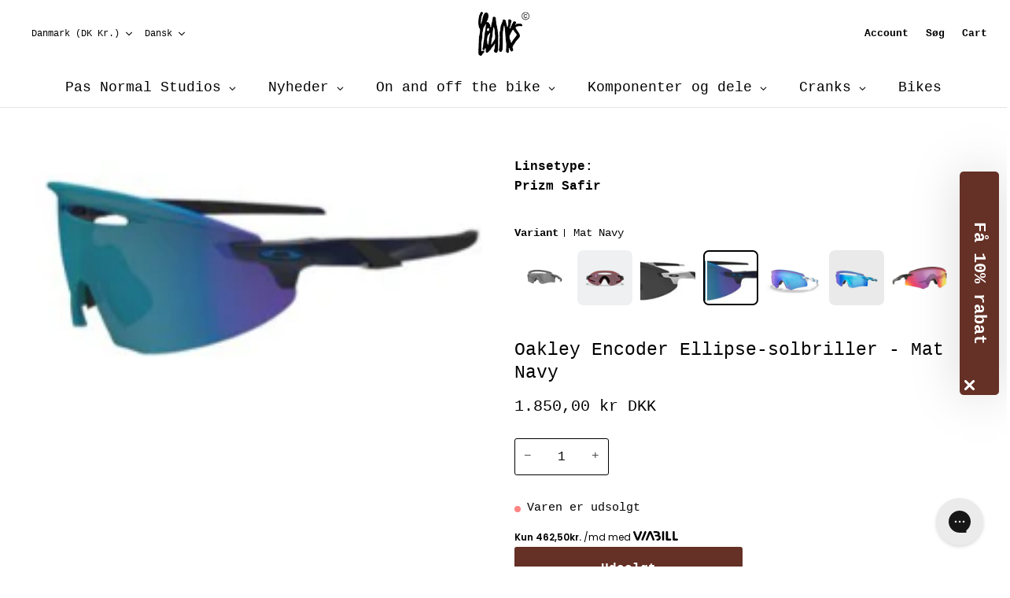

--- FILE ---
content_type: text/html; charset=utf-8
request_url: https://www.cranksandcoffee.dk/collections/eyewear/products/oakley-encoder-ellipse-matte-navy-i-prizm-sapphire
body_size: 86188
content:
<!doctype html>
<html class="no-js supports-no-cookies" lang="da"><head><script type="application/vnd.locksmith+json" data-locksmith>{"version":"v254","locked":false,"initialized":true,"scope":"product","access_granted":true,"access_denied":false,"requires_customer":false,"manual_lock":false,"remote_lock":false,"has_timeout":false,"remote_rendered":null,"hide_resource":false,"hide_links_to_resource":false,"transparent":true,"locks":{"all":[],"opened":[]},"keys":[],"keys_signature":"346ee1b53166223fe613ea03718eb0934b9d0789a01d434ea1b1c5b00ff84ba5","state":{"template":"product.oakley_products","theme":169277358416,"product":"oakley-encoder-ellipse-matte-navy-i-prizm-sapphire","collection":"eyewear","page":null,"blog":null,"article":null,"app":null},"now":1768530941,"path":"\/collections\/eyewear\/products\/oakley-encoder-ellipse-matte-navy-i-prizm-sapphire","locale_root_url":"\/","canonical_url":"https:\/\/www.cranksandcoffee.dk\/products\/oakley-encoder-ellipse-matte-navy-i-prizm-sapphire","customer_id":null,"customer_id_signature":"346ee1b53166223fe613ea03718eb0934b9d0789a01d434ea1b1c5b00ff84ba5","cart":null}</script><script data-locksmith>!function(){undefined;!function(){var s=window.Locksmith={},e=document.querySelector('script[type="application/vnd.locksmith+json"]'),n=e&&e.innerHTML;if(s.state={},s.util={},s.loading=!1,n)try{s.state=JSON.parse(n)}catch(d){}if(document.addEventListener&&document.querySelector){var o,a,i,t=[76,79,67,75,83,77,73,84,72,49,49],c=function(){a=t.slice(0)},l="style",r=function(e){e&&27!==e.keyCode&&"click"!==e.type||(document.removeEventListener("keydown",r),document.removeEventListener("click",r),o&&document.body.removeChild(o),o=null)};c(),document.addEventListener("keyup",function(e){if(e.keyCode===a[0]){if(clearTimeout(i),a.shift(),0<a.length)return void(i=setTimeout(c,1e3));c(),r(),(o=document.createElement("div"))[l].width="50%",o[l].maxWidth="1000px",o[l].height="85%",o[l].border="1px rgba(0, 0, 0, 0.2) solid",o[l].background="rgba(255, 255, 255, 0.99)",o[l].borderRadius="4px",o[l].position="fixed",o[l].top="50%",o[l].left="50%",o[l].transform="translateY(-50%) translateX(-50%)",o[l].boxShadow="0 2px 5px rgba(0, 0, 0, 0.3), 0 0 100vh 100vw rgba(0, 0, 0, 0.5)",o[l].zIndex="2147483645";var t=document.createElement("textarea");t.value=JSON.stringify(JSON.parse(n),null,2),t[l].border="none",t[l].display="block",t[l].boxSizing="border-box",t[l].width="100%",t[l].height="100%",t[l].background="transparent",t[l].padding="22px",t[l].fontFamily="monospace",t[l].fontSize="14px",t[l].color="#333",t[l].resize="none",t[l].outline="none",t.readOnly=!0,o.appendChild(t),document.body.appendChild(o),t.addEventListener("click",function(e){e.stopImmediatePropagation()}),t.select(),document.addEventListener("keydown",r),document.addEventListener("click",r)}})}s.isEmbedded=-1!==window.location.search.indexOf("_ab=0&_fd=0&_sc=1"),s.path=s.state.path||window.location.pathname,s.basePath=s.state.locale_root_url.concat("/apps/locksmith").replace(/^\/\//,"/"),s.reloading=!1,s.util.console=window.console||{log:function(){},error:function(){}},s.util.makeUrl=function(e,t){var n,o=s.basePath+e,a=[],i=s.cache();for(n in i)a.push(n+"="+encodeURIComponent(i[n]));for(n in t)a.push(n+"="+encodeURIComponent(t[n]));return s.state.customer_id&&(a.push("customer_id="+encodeURIComponent(s.state.customer_id)),a.push("customer_id_signature="+encodeURIComponent(s.state.customer_id_signature))),o+=(-1===o.indexOf("?")?"?":"&")+a.join("&")},s._initializeCallbacks=[],s.on=function(e,t){if("initialize"!==e)throw'Locksmith.on() currently only supports the "initialize" event';s._initializeCallbacks.push(t)},s.initializeSession=function(e){if(!s.isEmbedded){var t=!1,n=!0,o=!0;(e=e||{}).silent&&(o=n=!(t=!0)),s.ping({silent:t,spinner:n,reload:o,callback:function(){s._initializeCallbacks.forEach(function(e){e()})}})}},s.cache=function(e){var t={};try{var n=function a(e){return(document.cookie.match("(^|; )"+e+"=([^;]*)")||0)[2]};t=JSON.parse(decodeURIComponent(n("locksmith-params")||"{}"))}catch(d){}if(e){for(var o in e)t[o]=e[o];document.cookie="locksmith-params=; expires=Thu, 01 Jan 1970 00:00:00 GMT; path=/",document.cookie="locksmith-params="+encodeURIComponent(JSON.stringify(t))+"; path=/"}return t},s.cache.cart=s.state.cart,s.cache.cartLastSaved=null,s.params=s.cache(),s.util.reload=function(){s.reloading=!0;try{window.location.href=window.location.href.replace(/#.*/,"")}catch(d){s.util.console.error("Preferred reload method failed",d),window.location.reload()}},s.cache.saveCart=function(e){if(!s.cache.cart||s.cache.cart===s.cache.cartLastSaved)return e?e():null;var t=s.cache.cartLastSaved;s.cache.cartLastSaved=s.cache.cart,fetch("/cart/update.js",{method:"POST",headers:{"Content-Type":"application/json",Accept:"application/json"},body:JSON.stringify({attributes:{locksmith:s.cache.cart}})}).then(function(e){if(!e.ok)throw new Error("Cart update failed: "+e.status);return e.json()}).then(function(){e&&e()})["catch"](function(e){if(s.cache.cartLastSaved=t,!s.reloading)throw e})},s.util.spinnerHTML='<style>body{background:#FFF}@keyframes spin{from{transform:rotate(0deg)}to{transform:rotate(360deg)}}#loading{display:flex;width:100%;height:50vh;color:#777;align-items:center;justify-content:center}#loading .spinner{display:block;animation:spin 600ms linear infinite;position:relative;width:50px;height:50px}#loading .spinner-ring{stroke:currentColor;stroke-dasharray:100%;stroke-width:2px;stroke-linecap:round;fill:none}</style><div id="loading"><div class="spinner"><svg width="100%" height="100%"><svg preserveAspectRatio="xMinYMin"><circle class="spinner-ring" cx="50%" cy="50%" r="45%"></circle></svg></svg></div></div>',s.util.clobberBody=function(e){document.body.innerHTML=e},s.util.clobberDocument=function(e){e.responseText&&(e=e.responseText),document.documentElement&&document.removeChild(document.documentElement);var t=document.open("text/html","replace");t.writeln(e),t.close(),setTimeout(function(){var e=t.querySelector("[autofocus]");e&&e.focus()},100)},s.util.serializeForm=function(e){if(e&&"FORM"===e.nodeName){var t,n,o={};for(t=e.elements.length-1;0<=t;t-=1)if(""!==e.elements[t].name)switch(e.elements[t].nodeName){case"INPUT":switch(e.elements[t].type){default:case"text":case"hidden":case"password":case"button":case"reset":case"submit":o[e.elements[t].name]=e.elements[t].value;break;case"checkbox":case"radio":e.elements[t].checked&&(o[e.elements[t].name]=e.elements[t].value);break;case"file":}break;case"TEXTAREA":o[e.elements[t].name]=e.elements[t].value;break;case"SELECT":switch(e.elements[t].type){case"select-one":o[e.elements[t].name]=e.elements[t].value;break;case"select-multiple":for(n=e.elements[t].options.length-1;0<=n;n-=1)e.elements[t].options[n].selected&&(o[e.elements[t].name]=e.elements[t].options[n].value)}break;case"BUTTON":switch(e.elements[t].type){case"reset":case"submit":case"button":o[e.elements[t].name]=e.elements[t].value}}return o}},s.util.on=function(e,i,s,t){t=t||document;var c="locksmith-"+e+i,n=function(e){var t=e.target,n=e.target.parentElement,o=t&&t.className&&(t.className.baseVal||t.className)||"",a=n&&n.className&&(n.className.baseVal||n.className)||"";("string"==typeof o&&-1!==o.split(/\s+/).indexOf(i)||"string"==typeof a&&-1!==a.split(/\s+/).indexOf(i))&&!e[c]&&(e[c]=!0,s(e))};t.attachEvent?t.attachEvent(e,n):t.addEventListener(e,n,!1)},s.util.enableActions=function(e){s.util.on("click","locksmith-action",function(e){e.preventDefault();var t=e.target;t.dataset.confirmWith&&!confirm(t.dataset.confirmWith)||(t.disabled=!0,t.innerText=t.dataset.disableWith,s.post("/action",t.dataset.locksmithParams,{spinner:!1,type:"text",success:function(e){(e=JSON.parse(e.responseText)).message&&alert(e.message),s.util.reload()}}))},e)},s.util.inject=function(e,t){var n=["data","locksmith","append"];if(-1!==t.indexOf(n.join("-"))){var o=document.createElement("div");o.innerHTML=t,e.appendChild(o)}else e.innerHTML=t;var a,i,s=e.querySelectorAll("script");for(i=0;i<s.length;++i){a=s[i];var c=document.createElement("script");if(a.type&&(c.type=a.type),a.src)c.src=a.src;else{var l=document.createTextNode(a.innerHTML);c.appendChild(l)}e.appendChild(c)}var r=e.querySelector("[autofocus]");r&&r.focus()},s.post=function(e,t,n){!1!==(n=n||{}).spinner&&s.util.clobberBody(s.util.spinnerHTML);var o={};n.container===document?(o.layout=1,n.success=function(e){s.util.clobberDocument(e)}):n.container&&(o.layout=0,n.success=function(e){var t=document.getElementById(n.container);s.util.inject(t,e),t.id===t.firstChild.id&&t.parentElement.replaceChild(t.firstChild,t)}),n.form_type&&(t.form_type=n.form_type),n.include_layout_classes!==undefined&&(t.include_layout_classes=n.include_layout_classes),n.lock_id!==undefined&&(t.lock_id=n.lock_id),s.loading=!0;var a=s.util.makeUrl(e,o),i="json"===n.type||"text"===n.type;fetch(a,{method:"POST",headers:{"Content-Type":"application/json",Accept:i?"application/json":"text/html"},body:JSON.stringify(t)}).then(function(e){if(!e.ok)throw new Error("Request failed: "+e.status);return e.text()}).then(function(e){var t=n.success||s.util.clobberDocument;t(i?{responseText:e}:e)})["catch"](function(e){if(!s.reloading)if("dashboard.weglot.com"!==window.location.host){if(!n.silent)throw alert("Something went wrong! Please refresh and try again."),e;console.error(e)}else console.error(e)})["finally"](function(){s.loading=!1})},s.postResource=function(e,t){e.path=s.path,e.search=window.location.search,e.state=s.state,e.passcode&&(e.passcode=e.passcode.trim()),e.email&&(e.email=e.email.trim()),e.state.cart=s.cache.cart,e.locksmith_json=s.jsonTag,e.locksmith_json_signature=s.jsonTagSignature,s.post("/resource",e,t)},s.ping=function(e){if(!s.isEmbedded){e=e||{};var t=function(){e.reload?s.util.reload():"function"==typeof e.callback&&e.callback()};s.post("/ping",{path:s.path,search:window.location.search,state:s.state},{spinner:!!e.spinner,silent:"undefined"==typeof e.silent||e.silent,type:"text",success:function(e){e&&e.responseText?((e=JSON.parse(e.responseText)).messages&&0<e.messages.length&&s.showMessages(e.messages),e.cart&&s.cache.cart!==e.cart?(s.cache.cart=e.cart,s.cache.saveCart(function(){t(),e.cart&&e.cart.match(/^.+:/)&&s.util.reload()})):t()):console.error("[Locksmith] Invalid result in ping callback:",e)}})}},s.timeoutMonitor=function(){var e=s.cache.cart;s.ping({callback:function(){e!==s.cache.cart||setTimeout(function(){s.timeoutMonitor()},6e4)}})},s.showMessages=function(e){var t=document.createElement("div");t.style.position="fixed",t.style.left=0,t.style.right=0,t.style.bottom="-50px",t.style.opacity=0,t.style.background="#191919",t.style.color="#ddd",t.style.transition="bottom 0.2s, opacity 0.2s",t.style.zIndex=999999,t.innerHTML="        <style>          .locksmith-ab .locksmith-b { display: none; }          .locksmith-ab.toggled .locksmith-b { display: flex; }          .locksmith-ab.toggled .locksmith-a { display: none; }          .locksmith-flex { display: flex; flex-wrap: wrap; justify-content: space-between; align-items: center; padding: 10px 20px; }          .locksmith-message + .locksmith-message { border-top: 1px #555 solid; }          .locksmith-message a { color: inherit; font-weight: bold; }          .locksmith-message a:hover { color: inherit; opacity: 0.8; }          a.locksmith-ab-toggle { font-weight: inherit; text-decoration: underline; }          .locksmith-text { flex-grow: 1; }          .locksmith-cta { flex-grow: 0; text-align: right; }          .locksmith-cta button { transform: scale(0.8); transform-origin: left; }          .locksmith-cta > * { display: block; }          .locksmith-cta > * + * { margin-top: 10px; }          .locksmith-message a.locksmith-close { flex-grow: 0; text-decoration: none; margin-left: 15px; font-size: 30px; font-family: monospace; display: block; padding: 2px 10px; }                    @media screen and (max-width: 600px) {            .locksmith-wide-only { display: none !important; }            .locksmith-flex { padding: 0 15px; }            .locksmith-flex > * { margin-top: 5px; margin-bottom: 5px; }            .locksmith-cta { text-align: left; }          }                    @media screen and (min-width: 601px) {            .locksmith-narrow-only { display: none !important; }          }        </style>      "+e.map(function(e){return'<div class="locksmith-message">'+e+"</div>"}).join(""),document.body.appendChild(t),document.body.style.position="relative",document.body.parentElement.style.paddingBottom=t.offsetHeight+"px",setTimeout(function(){t.style.bottom=0,t.style.opacity=1},50),s.util.on("click","locksmith-ab-toggle",function(e){e.preventDefault();for(var t=e.target.parentElement;-1===t.className.split(" ").indexOf("locksmith-ab");)t=t.parentElement;-1!==t.className.split(" ").indexOf("toggled")?t.className=t.className.replace("toggled",""):t.className=t.className+" toggled"}),s.util.enableActions(t)}}()}();</script>
      <script data-locksmith>Locksmith.cache.cart=null</script>

  <script data-locksmith>Locksmith.jsonTag="{\"version\":\"v254\",\"locked\":false,\"initialized\":true,\"scope\":\"product\",\"access_granted\":true,\"access_denied\":false,\"requires_customer\":false,\"manual_lock\":false,\"remote_lock\":false,\"has_timeout\":false,\"remote_rendered\":null,\"hide_resource\":false,\"hide_links_to_resource\":false,\"transparent\":true,\"locks\":{\"all\":[],\"opened\":[]},\"keys\":[],\"keys_signature\":\"346ee1b53166223fe613ea03718eb0934b9d0789a01d434ea1b1c5b00ff84ba5\",\"state\":{\"template\":\"product.oakley_products\",\"theme\":169277358416,\"product\":\"oakley-encoder-ellipse-matte-navy-i-prizm-sapphire\",\"collection\":\"eyewear\",\"page\":null,\"blog\":null,\"article\":null,\"app\":null},\"now\":1768530941,\"path\":\"\\\/collections\\\/eyewear\\\/products\\\/oakley-encoder-ellipse-matte-navy-i-prizm-sapphire\",\"locale_root_url\":\"\\\/\",\"canonical_url\":\"https:\\\/\\\/www.cranksandcoffee.dk\\\/products\\\/oakley-encoder-ellipse-matte-navy-i-prizm-sapphire\",\"customer_id\":null,\"customer_id_signature\":\"346ee1b53166223fe613ea03718eb0934b9d0789a01d434ea1b1c5b00ff84ba5\",\"cart\":null}";Locksmith.jsonTagSignature="64c9f5230d493c757f7acb0f18279bd10dec22013dc0b426c885d071f7cbb8de"</script>
     



  <meta charset="utf-8">
  <meta http-equiv="X-UA-Compatible" content="IE=edge">
  <meta name="viewport" content="width=device-width,initial-scale=1,viewport-fit=cover">
  <meta name="theme-color" content="#653025"><link rel="canonical" href="https://www.cranksandcoffee.dk/products/oakley-encoder-ellipse-matte-navy-i-prizm-sapphire"><!-- ======================= Story Theme V3.3.0 ========================= -->

  <link rel="preconnect" href="https://cdn.shopify.com" crossorigin>
  <link rel="preconnect" href="https://fonts.shopify.com" crossorigin>
  <link rel="preconnect" href="https://monorail-edge.shopifysvc.com" crossorigin>

  <link rel="preload" href="//www.cranksandcoffee.dk/cdn/shop/t/24/assets/lazysizes.js?v=111431644619468174291724231261" as="script">
  <link rel="preload" href="//www.cranksandcoffee.dk/cdn/shop/t/24/assets/vendor.js?v=70695348862828529181724231261" as="script">
  <link rel="preload" href="//www.cranksandcoffee.dk/cdn/shop/t/24/assets/theme.js?v=94257828536367563861724231261" as="script">
  <link rel="preload" href="//www.cranksandcoffee.dk/cdn/shop/t/24/assets/theme.css?v=182511052010338299611739194165" as="style">

  
    <link rel="shortcut icon" href="//www.cranksandcoffee.dk/cdn/shop/files/CRANKS_IG_018_1fd94e68-1a04-4bad-81f2-9187e8e7d4cd_32x32.png?v=1685177319" type="image/png">

  <!-- Title and description ================================================ -->
  
  <title>
    

    Oakley Encoder Ellipse-solbriller - Mat Navy
&ndash; Cranks &amp; Coffee

  </title><meta name="description" content="Overvind enhver udfordring med Oakley Encoder-solbrillerne. Oplev uovertruffen dækning, et revolutionerende wraparound-linsedesign og sikker pasform til forskellige sports- og lysforhold. Køb Oakley Encoder og frigør dit potentiale!">
<!-- Google Tag Manager -->
<script>(function(w,d,s,l,i){w[l]=w[l]||[];w[l].push({'gtm.start':
new Date().getTime(),event:'gtm.js'});var f=d.getElementsByTagName(s)[0],
j=d.createElement(s),dl=l!='dataLayer'?'&l='+l:'';j.async=true;j.src=
'https://www.googletagmanager.com/gtm.js?id='+i+dl;f.parentNode.insertBefore(j,f);
})(window,document,'script','dataLayer','GTM-KZCRQJ6');</script>
<!-- End Google Tag Manager -->

  <!-- /snippets/social-meta-tags.liquid -->

<meta property="og:site_name" content="Cranks &amp; Coffee">
<meta property="og:url" content="https://www.cranksandcoffee.dk/products/oakley-encoder-ellipse-matte-navy-i-prizm-sapphire"><meta property="og:title" content="Oakley Encoder Ellipse-solbriller - Mat Navy">
<meta property="og:type" content="product">
<meta property="og:description" content="Overvind enhver udfordring med Oakley Encoder-solbrillerne. Oplev uovertruffen dækning, et revolutionerende wraparound-linsedesign og sikker pasform til forskellige sports- og lysforhold. Køb Oakley Encoder og frigør dit potentiale!">
<meta property="og:image" content="http://www.cranksandcoffee.dk/cdn/shop/files/3.png?v=1697193124">
<meta property="og:image:secure_url" content="https://www.cranksandcoffee.dk/cdn/shop/files/3.png?v=1697193124">
<meta property="og:image:width" content="230">
  <meta property="og:image:height" content="104"><meta property="og:price:amount" content="1.850,00">
<meta property="og:price:currency" content="DKK">
<meta name="twitter:card" content="summary_large_image"><meta name="twitter:title" content="Oakley Encoder Ellipse-solbriller - Mat Navy">
<meta name="twitter:description" content="Overvind enhver udfordring med Oakley Encoder-solbrillerne. Oplev uovertruffen dækning, et revolutionerende wraparound-linsedesign og sikker pasform til forskellige sports- og lysforhold. Køb Oakley Encoder og frigør dit potentiale!">


  <!-- CSS ================================================================== -->

  <link href="//www.cranksandcoffee.dk/cdn/shop/t/24/assets/font-settings.css?v=67126115800244741691752575442" rel="stylesheet" type="text/css" media="all" />

  

<style data-shopify>
  :root {/*================ Font Variables ================*/

  --FONT-WEIGHT-BODY: 400;

  --FONT-WEIGHT-BODY-MID: 700;
  --FONT-WEIGHT-BODY-BOLD: 700;

  --FONT-STACK-BODY: "Courier New", Courier, monospace;
  --FONT-STYLE-BODY: normal;
  --FONT-ADJUST-BODY: 1.0;


  --FONT-WEIGHT-HEADING: 400;
  --FONT-WEIGHT-HEADING-BOLD: 700;

  --FONT-STACK-HEADING: "Courier New", Courier, monospace;
  --FONT-STYLE-HEADING: normal;
  --FONT-ADJUST-HEADING: 1.0;

  --FONT-STACK-NAV: "Courier New", Courier, monospace;
  --FONT-STYLE-NAV: normal;
  --FONT-ADJUST-NAV: 0.9;

  --FONT-WEIGHT-NAV: 400;
  --FONT-WEIGHT-NAV-BOLD: 700;

  --FONT-WEIGHT-ACCENT: 400;
  --FONT-WEIGHT-ACCENT-BOLD: 700;

  --FONT-STACK-ACCENT: "Courier New", Courier, monospace;
  --FONT-STYLE-ACCENT: normal;
  --FONT-ADJUST-ACCENT: 0.85;


  /*================ Color Variables ================*/
  --LAYOUT-WIDTH: 1300px;
  --LAYOUT-GUTTER: 24px;
  --LAYOUT-OUTER: 24px;
  --LAYOUT-CONTAINER: 1400px;


  /*================ Color Variables ================*/
  /* ===  Backgrounds ===*/
  --COLOR-BG: #ffffff;
  --COLOR-BG-ACCENT: #ffffff;

  /* === Text colors ===*/
  --COLOR-TEXT-DARK: #000000;
  --COLOR-TEXT: #000000;
  --COLOR-TEXT-LIGHT: #4d4d4d;

  /* === Shades of grey ===*/
  --COLOR-A5:  rgba(0, 0, 0, 0.05);
  --COLOR-A10: rgba(0, 0, 0, 0.1);
  --COLOR-A20: rgba(0, 0, 0, 0.2);
  --COLOR-A30: rgba(0, 0, 0, 0.3);
  --COLOR-A40: rgba(0, 0, 0, 0.4);
  --COLOR-A50: rgba(0, 0, 0, 0.5);
  --COLOR-A60: rgba(0, 0, 0, 0.6);
  --COLOR-A70: rgba(0, 0, 0, 0.7);
  --COLOR-A80: rgba(0, 0, 0, 0.8);
  --COLOR-A90: rgba(0, 0, 0, 0.9);
  --COLOR-A95: rgba(0, 0, 0, 0.95);

  /* === Product badges ===*/
  --COLOR-BADGE: #ff7376;
  --COLOR-BADGE-TEXT: #ffffff;

  /* === Rounding ===*/
  
    --RADIUS-BTN: 3px;
    --RADIUS-FORM: 3px;
  

  
    --RADIUS-XL: 0px;
    --RADIUS-LG: 0px;
    --RADIUS: 0px;
    --RADIUS-SM: 0px;
  

  /* === Border colors ===*/
  --COLOR-BORDER: #000000;
  --COLOR-BORDER-LIGHT: #050505;/* === Accent-cool ===*/
  --COLOR-SECONDARY: #653025;
  --COLOR-SECONDARY-HOVER: #31120c;
  --COLOR-SECONDARY-FADE: rgba(101, 48, 37, 0.05);
  --COLOR-SECONDARY-SHADOW: rgba(0, 0, 0, 0.1);
  --COLOR-SECONDARY-FADE-HOVER: rgba(101, 48, 37, 0.1);--COLOR-SECONDARY-OPPOSITE: #ffffff;

  /* === Accent-warm ===*/
  --COLOR-PRIMARY: #653025;
  --COLOR-PRIMARY-HOVER: #31120c;
  --COLOR-PRIMARY-FADE: rgba(101, 48, 37, 0.05);
  --COLOR-PRIMARY-FADE-HOVER: rgba(101, 48, 37, 0.1);
  --COLOR-PRIMARY-SHADOW: rgba(0, 0, 0, 0.1);--COLOR-PRIMARY-OPPOSITE: #ffffff;




  /* ================ Inverted Color Variables ================ */

  --INVERSE-BG: #ffffff;
  --INVERSE-BG-ACCENT: #ffffff;

  /* === Text colors ===*/
  --INVERSE-TEXT-DARK: #404040;
  --INVERSE-TEXT: #000000;
  --INVERSE-TEXT-LIGHT: #4d4d4d;

  /* === Bright color ===*/
  --INVERSE-PRIMARY: #653025;
  --INVERSE-PRIMARY-HOVER: #31120c;
  --INVERSE-PRIMARY-FADE: rgba(101, 48, 37, 0.05);
  --INVERSE-PRIMARY-FADE-HOVER: rgba(101, 48, 37, 0.1);
  --INVERSE-PRIMARY-SHADOW: rgba(0, 0, 0, 0.1);--INVERSE-PRIMARY-OPPOSITE: #ffffff;


  /* === Second Color ===*/
  --INVERSE-SECONDARY: #ff7376;
  --INVERSE-SECONDARY-HOVER: #ff262b;
  --INVERSE-SECONDARY-FADE: rgba(255, 115, 118, 0.05);
  --INVERSE-SECONDARY-FADE-HOVER: rgba(255, 115, 118, 0.1);
  --INVERSE-SECONDARY-SHADOW: rgba(217, 0, 5, 0.1);--INVERSE-SECONDARY-OPPOSITE: #000000;

  /* === Shades of grey ===*/
  --INVERSE-A5:  rgba(0, 0, 0, 0.05);
  --INVERSE-A10: rgba(0, 0, 0, 0.1);
  --INVERSE-A20: rgba(0, 0, 0, 0.2);
  --INVERSE-A35: rgba(0, 0, 0, 0.3);
  --INVERSE-A80: rgba(0, 0, 0, 0.8);
  --INVERSE-A90: rgba(0, 0, 0, 0.9);
  --INVERSE-A95: rgba(0, 0, 0, 0.95);

  /* === Border colors ===*/
  --INVERSE-BORDER: #000000;
  --INVERSE-BORDER-LIGHT: #000000;

  /* ================ End Inverted Color Variables ================ */


  /* === Footer Bar ===*/
  --COLOR-FOOTER-BG: #f7f8fa;
  --COLOR-FOOTER-TEXT: #000000;
  --COLOR-FOOTER-TEXT-HOVER: #000000;
  --COLOR-FOOTER-A8:  rgba(0, 0, 0, 0.08);
  --COLOR-FOOTER-A15: rgba(0, 0, 0, 0.15);

  /* === Nav and dropdown link background ===*/
  --COLOR-NAV: #FFFFFF;
  --COLOR-NAV-a50:  rgba(0, 0, 0, 0.5);

  --COLOR-NAV-BORDER: #e4e4e4;
  
  --COLOR-NAV-BORDER-HAIRLINE: #f7f7f7;

  --COLOR-NAV-TEXT: #000000;
  --COLOR-NAV-TEXT-DARK: #000000;
  --COLOR-NAV-TEXT-BRIGHT: #1f1f1f;
  --COLOR-NAV-TEXT-TRANSPARENT: #ffffff;
  --COLOR-HIGHLIGHT-LINK: #000000;

  --COLOR-NAV-TOOLBAR-BG: #f2f2f2;
  --COLOR-NAV-TOOLBAR-TEXT: #797979;

  /* ================ Special ================ */
  --COLOR-SUCCESS: #d9cd1a;
  --COLOR-SUCCESS-FADE: rgba(217, 205, 26, 0.05);
  --COLOR-ERROR: #ff8484;
  --COLOR-ERROR-FADE: rgba(255, 132, 132, 0.05);
  --COLOR-WARN: #ffc896;
  --COLOR-WARN-FADE: rgba(255, 200, 150, 0.05);

  /* ================ Photo correction ================ */
  --PHOTO-CORRECTION: 100%;

  /* ================ 3D Models ================ */
  --progress-bar-color: #000000;


  

  }
</style>


  <link href="//www.cranksandcoffee.dk/cdn/shop/t/24/assets/theme.css?v=182511052010338299611739194165" rel="stylesheet" type="text/css" media="all" />
  <link href="//www.cranksandcoffee.dk/cdn/shop/t/24/assets/custom.css?v=157932028948709976351734616777" rel="stylesheet" type="text/css" media="all" />

  <script>
    
    
    document.documentElement.className = document.documentElement.className.replace('no-js', 'js');
    let root = '/';
    if (root[root.length - 1] !== '/') {
      root = `${root}/`;
    }
    window.theme = {
      routes: {
        root_url: root,
        cart: '/cart',
        cart_add_url: '/cart/add',
        product_recommendations_url: '/recommendations/products',
        search_url: '/search',
        account_addresses_url: '/account/addresses'
      },
      assets: {
        photoswipe: '//www.cranksandcoffee.dk/cdn/shop/t/24/assets/photoswipe.js?v=29365444203438451061724231261',
        smoothscroll: '//www.cranksandcoffee.dk/cdn/shop/t/24/assets/smoothscroll.js?v=37906625415260927261724231261',
        swatches: '//www.cranksandcoffee.dk/cdn/shop/t/24/assets/swatches.json?v=159386709772237047461741624354',
        base: "//www.cranksandcoffee.dk/cdn/shop/t/24/assets/",
      },
      strings: {
        addToCart: "Tilføj til Kurv",
        soldOut: "Udsolgt",
        unavailable: "Ikke Tilgængelig",
        preOrder: "Forudbestille",
        unitPrice: "Pris per stk",
        unitPriceSeparator: "pr.",
        swatchesKey: "Farve, Primærfarve",
        estimateShipping: "Estimeret forsendelse",
        noShippingAvailable: "Vi sender ikke til denne destination.",
        free: "Gratis",
        from: "Fra",
        sale: "Udsalg",
        subscription: "Abonnement",
        stockout: "Alle tilgængelige varer er i kurven",
        products: "Produkter",
        pages: "Sider",
        collections: "Kollektion",
        resultsFor: "Resultater for",
        noResultsFor: "Ingen resultater for",
        articles: "Artikler",
        successMessage: "Linket er kopieret til udklipsholderen"
      },
      shop: {
        assets: "//www.cranksandcoffee.dk/cdn/shop/t/24/assets/"
      },
      settings: {
        badge_sale_type: "dollar",
        search_products: true,
        search_collections: false,
        search_pages: false,
        search_articles: false,
        currency_code_enable: true,
        excluded_collections_strict: ["alle"," forside"],
        excluded_collections: ["sibling"]
      },
      info: {
        name: 'story'
      },
      version: '3.3.0',
      animations:  true,
      moneyFormat: "{{amount_with_comma_separator}} kr",
      currencyCode: "DKK",
    };
    // When image loads, clear the background placeholder
    document.addEventListener('lazyloaded', (e) => {
      const holderTarget = e.target.closest('[data-wipe-background]');
      if (holderTarget) {
        holderTarget.style.backgroundImage = 'none';
      }
    });


  </script><!-- Theme Javascript ============================================================== -->
  <script src="//www.cranksandcoffee.dk/cdn/shop/t/24/assets/lazysizes.js?v=111431644619468174291724231261" async="async"></script>
  <script src="//www.cranksandcoffee.dk/cdn/shop/t/24/assets/vendor.js?v=70695348862828529181724231261" defer="defer"></script>
  <script src="//www.cranksandcoffee.dk/cdn/shop/t/24/assets/theme.js?v=94257828536367563861724231261" defer="defer"></script>

  <script type="text/javascript">
    if (window.MSInputMethodContext && document.documentMode) {
      var scripts = document.getElementsByTagName('script')[0];
      var polyfill = document.createElement('script');
      polyfill.defer = true;
      polyfill.src = "//www.cranksandcoffee.dk/cdn/shop/t/24/assets/ie11.js?v=144489047535103983231724231261";

      scripts.parentNode.insertBefore(polyfill, scripts);
    }
  </script>

  

  <!-- Shopify app scripts =========================================================== -->

  <script>window.performance && window.performance.mark && window.performance.mark('shopify.content_for_header.start');</script><meta name="google-site-verification" content="uWm7UFEHcqG28bmJQV5k0K6VC1zDo0O_oa5R7CSBQbs">
<meta name="google-site-verification" content="6qRf5iBddFN6FDnaKxGru2bTvUIy63WcZKDmLCOMnSM">
<meta id="shopify-digital-wallet" name="shopify-digital-wallet" content="/25872171054/digital_wallets/dialog">
<meta name="shopify-checkout-api-token" content="fae5bfd9b2dc739393df5dde0f11eac8">
<link rel="alternate" hreflang="x-default" href="https://www.cranksandcoffee.dk/products/oakley-encoder-ellipse-matte-navy-i-prizm-sapphire">
<link rel="alternate" hreflang="da" href="https://www.cranksandcoffee.dk/products/oakley-encoder-ellipse-matte-navy-i-prizm-sapphire">
<link rel="alternate" hreflang="en" href="https://www.cranksandcoffee.dk/en/products/oakley-encoder-ellipse-matte-navy-i-prizm-sapphire">
<link rel="alternate" hreflang="en-AL" href="https://www.cranksandcoffee.dk/en-eu/products/oakley-encoder-ellipse-matte-navy-i-prizm-sapphire">
<link rel="alternate" hreflang="da-AL" href="https://www.cranksandcoffee.dk/da-eu/products/oakley-encoder-ellipse-matte-navy-i-prizm-sapphire">
<link rel="alternate" hreflang="en-AT" href="https://www.cranksandcoffee.dk/en-eu/products/oakley-encoder-ellipse-matte-navy-i-prizm-sapphire">
<link rel="alternate" hreflang="da-AT" href="https://www.cranksandcoffee.dk/da-eu/products/oakley-encoder-ellipse-matte-navy-i-prizm-sapphire">
<link rel="alternate" hreflang="en-AX" href="https://www.cranksandcoffee.dk/en-eu/products/oakley-encoder-ellipse-matte-navy-i-prizm-sapphire">
<link rel="alternate" hreflang="da-AX" href="https://www.cranksandcoffee.dk/da-eu/products/oakley-encoder-ellipse-matte-navy-i-prizm-sapphire">
<link rel="alternate" hreflang="en-BE" href="https://www.cranksandcoffee.dk/en-eu/products/oakley-encoder-ellipse-matte-navy-i-prizm-sapphire">
<link rel="alternate" hreflang="da-BE" href="https://www.cranksandcoffee.dk/da-eu/products/oakley-encoder-ellipse-matte-navy-i-prizm-sapphire">
<link rel="alternate" hreflang="en-BG" href="https://www.cranksandcoffee.dk/en-eu/products/oakley-encoder-ellipse-matte-navy-i-prizm-sapphire">
<link rel="alternate" hreflang="da-BG" href="https://www.cranksandcoffee.dk/da-eu/products/oakley-encoder-ellipse-matte-navy-i-prizm-sapphire">
<link rel="alternate" hreflang="en-BY" href="https://www.cranksandcoffee.dk/en-eu/products/oakley-encoder-ellipse-matte-navy-i-prizm-sapphire">
<link rel="alternate" hreflang="da-BY" href="https://www.cranksandcoffee.dk/da-eu/products/oakley-encoder-ellipse-matte-navy-i-prizm-sapphire">
<link rel="alternate" hreflang="en-CZ" href="https://www.cranksandcoffee.dk/en-eu/products/oakley-encoder-ellipse-matte-navy-i-prizm-sapphire">
<link rel="alternate" hreflang="da-CZ" href="https://www.cranksandcoffee.dk/da-eu/products/oakley-encoder-ellipse-matte-navy-i-prizm-sapphire">
<link rel="alternate" hreflang="en-EE" href="https://www.cranksandcoffee.dk/en-eu/products/oakley-encoder-ellipse-matte-navy-i-prizm-sapphire">
<link rel="alternate" hreflang="da-EE" href="https://www.cranksandcoffee.dk/da-eu/products/oakley-encoder-ellipse-matte-navy-i-prizm-sapphire">
<link rel="alternate" hreflang="en-ES" href="https://www.cranksandcoffee.dk/en-eu/products/oakley-encoder-ellipse-matte-navy-i-prizm-sapphire">
<link rel="alternate" hreflang="da-ES" href="https://www.cranksandcoffee.dk/da-eu/products/oakley-encoder-ellipse-matte-navy-i-prizm-sapphire">
<link rel="alternate" hreflang="en-FI" href="https://www.cranksandcoffee.dk/en-eu/products/oakley-encoder-ellipse-matte-navy-i-prizm-sapphire">
<link rel="alternate" hreflang="da-FI" href="https://www.cranksandcoffee.dk/da-eu/products/oakley-encoder-ellipse-matte-navy-i-prizm-sapphire">
<link rel="alternate" hreflang="en-FO" href="https://www.cranksandcoffee.dk/en-eu/products/oakley-encoder-ellipse-matte-navy-i-prizm-sapphire">
<link rel="alternate" hreflang="da-FO" href="https://www.cranksandcoffee.dk/da-eu/products/oakley-encoder-ellipse-matte-navy-i-prizm-sapphire">
<link rel="alternate" hreflang="en-FR" href="https://www.cranksandcoffee.dk/en-eu/products/oakley-encoder-ellipse-matte-navy-i-prizm-sapphire">
<link rel="alternate" hreflang="da-FR" href="https://www.cranksandcoffee.dk/da-eu/products/oakley-encoder-ellipse-matte-navy-i-prizm-sapphire">
<link rel="alternate" hreflang="da-GB" href="https://www.cranksandcoffee.dk/da-eu/products/oakley-encoder-ellipse-matte-navy-i-prizm-sapphire">
<link rel="alternate" hreflang="en-GG" href="https://www.cranksandcoffee.dk/en-eu/products/oakley-encoder-ellipse-matte-navy-i-prizm-sapphire">
<link rel="alternate" hreflang="da-GG" href="https://www.cranksandcoffee.dk/da-eu/products/oakley-encoder-ellipse-matte-navy-i-prizm-sapphire">
<link rel="alternate" hreflang="en-GI" href="https://www.cranksandcoffee.dk/en-eu/products/oakley-encoder-ellipse-matte-navy-i-prizm-sapphire">
<link rel="alternate" hreflang="da-GI" href="https://www.cranksandcoffee.dk/da-eu/products/oakley-encoder-ellipse-matte-navy-i-prizm-sapphire">
<link rel="alternate" hreflang="en-GR" href="https://www.cranksandcoffee.dk/en-eu/products/oakley-encoder-ellipse-matte-navy-i-prizm-sapphire">
<link rel="alternate" hreflang="da-GR" href="https://www.cranksandcoffee.dk/da-eu/products/oakley-encoder-ellipse-matte-navy-i-prizm-sapphire">
<link rel="alternate" hreflang="en-HR" href="https://www.cranksandcoffee.dk/en-eu/products/oakley-encoder-ellipse-matte-navy-i-prizm-sapphire">
<link rel="alternate" hreflang="da-HR" href="https://www.cranksandcoffee.dk/da-eu/products/oakley-encoder-ellipse-matte-navy-i-prizm-sapphire">
<link rel="alternate" hreflang="en-HU" href="https://www.cranksandcoffee.dk/en-eu/products/oakley-encoder-ellipse-matte-navy-i-prizm-sapphire">
<link rel="alternate" hreflang="da-HU" href="https://www.cranksandcoffee.dk/da-eu/products/oakley-encoder-ellipse-matte-navy-i-prizm-sapphire">
<link rel="alternate" hreflang="en-IS" href="https://www.cranksandcoffee.dk/en-eu/products/oakley-encoder-ellipse-matte-navy-i-prizm-sapphire">
<link rel="alternate" hreflang="da-IS" href="https://www.cranksandcoffee.dk/da-eu/products/oakley-encoder-ellipse-matte-navy-i-prizm-sapphire">
<link rel="alternate" hreflang="en-IT" href="https://www.cranksandcoffee.dk/en-eu/products/oakley-encoder-ellipse-matte-navy-i-prizm-sapphire">
<link rel="alternate" hreflang="da-IT" href="https://www.cranksandcoffee.dk/da-eu/products/oakley-encoder-ellipse-matte-navy-i-prizm-sapphire">
<link rel="alternate" hreflang="en-LI" href="https://www.cranksandcoffee.dk/en-eu/products/oakley-encoder-ellipse-matte-navy-i-prizm-sapphire">
<link rel="alternate" hreflang="da-LI" href="https://www.cranksandcoffee.dk/da-eu/products/oakley-encoder-ellipse-matte-navy-i-prizm-sapphire">
<link rel="alternate" hreflang="en-LT" href="https://www.cranksandcoffee.dk/en-eu/products/oakley-encoder-ellipse-matte-navy-i-prizm-sapphire">
<link rel="alternate" hreflang="da-LT" href="https://www.cranksandcoffee.dk/da-eu/products/oakley-encoder-ellipse-matte-navy-i-prizm-sapphire">
<link rel="alternate" hreflang="en-LU" href="https://www.cranksandcoffee.dk/en-eu/products/oakley-encoder-ellipse-matte-navy-i-prizm-sapphire">
<link rel="alternate" hreflang="da-LU" href="https://www.cranksandcoffee.dk/da-eu/products/oakley-encoder-ellipse-matte-navy-i-prizm-sapphire">
<link rel="alternate" hreflang="en-LV" href="https://www.cranksandcoffee.dk/en-eu/products/oakley-encoder-ellipse-matte-navy-i-prizm-sapphire">
<link rel="alternate" hreflang="da-LV" href="https://www.cranksandcoffee.dk/da-eu/products/oakley-encoder-ellipse-matte-navy-i-prizm-sapphire">
<link rel="alternate" hreflang="en-MC" href="https://www.cranksandcoffee.dk/en-eu/products/oakley-encoder-ellipse-matte-navy-i-prizm-sapphire">
<link rel="alternate" hreflang="da-MC" href="https://www.cranksandcoffee.dk/da-eu/products/oakley-encoder-ellipse-matte-navy-i-prizm-sapphire">
<link rel="alternate" hreflang="en-MD" href="https://www.cranksandcoffee.dk/en-eu/products/oakley-encoder-ellipse-matte-navy-i-prizm-sapphire">
<link rel="alternate" hreflang="da-MD" href="https://www.cranksandcoffee.dk/da-eu/products/oakley-encoder-ellipse-matte-navy-i-prizm-sapphire">
<link rel="alternate" hreflang="en-ME" href="https://www.cranksandcoffee.dk/en-eu/products/oakley-encoder-ellipse-matte-navy-i-prizm-sapphire">
<link rel="alternate" hreflang="da-ME" href="https://www.cranksandcoffee.dk/da-eu/products/oakley-encoder-ellipse-matte-navy-i-prizm-sapphire">
<link rel="alternate" hreflang="en-MK" href="https://www.cranksandcoffee.dk/en-eu/products/oakley-encoder-ellipse-matte-navy-i-prizm-sapphire">
<link rel="alternate" hreflang="da-MK" href="https://www.cranksandcoffee.dk/da-eu/products/oakley-encoder-ellipse-matte-navy-i-prizm-sapphire">
<link rel="alternate" hreflang="en-MT" href="https://www.cranksandcoffee.dk/en-eu/products/oakley-encoder-ellipse-matte-navy-i-prizm-sapphire">
<link rel="alternate" hreflang="da-MT" href="https://www.cranksandcoffee.dk/da-eu/products/oakley-encoder-ellipse-matte-navy-i-prizm-sapphire">
<link rel="alternate" hreflang="en-NL" href="https://www.cranksandcoffee.dk/en-eu/products/oakley-encoder-ellipse-matte-navy-i-prizm-sapphire">
<link rel="alternate" hreflang="da-NL" href="https://www.cranksandcoffee.dk/da-eu/products/oakley-encoder-ellipse-matte-navy-i-prizm-sapphire">
<link rel="alternate" hreflang="en-PL" href="https://www.cranksandcoffee.dk/en-eu/products/oakley-encoder-ellipse-matte-navy-i-prizm-sapphire">
<link rel="alternate" hreflang="da-PL" href="https://www.cranksandcoffee.dk/da-eu/products/oakley-encoder-ellipse-matte-navy-i-prizm-sapphire">
<link rel="alternate" hreflang="en-PT" href="https://www.cranksandcoffee.dk/en-eu/products/oakley-encoder-ellipse-matte-navy-i-prizm-sapphire">
<link rel="alternate" hreflang="da-PT" href="https://www.cranksandcoffee.dk/da-eu/products/oakley-encoder-ellipse-matte-navy-i-prizm-sapphire">
<link rel="alternate" hreflang="en-RO" href="https://www.cranksandcoffee.dk/en-eu/products/oakley-encoder-ellipse-matte-navy-i-prizm-sapphire">
<link rel="alternate" hreflang="da-RO" href="https://www.cranksandcoffee.dk/da-eu/products/oakley-encoder-ellipse-matte-navy-i-prizm-sapphire">
<link rel="alternate" hreflang="en-RS" href="https://www.cranksandcoffee.dk/en-eu/products/oakley-encoder-ellipse-matte-navy-i-prizm-sapphire">
<link rel="alternate" hreflang="da-RS" href="https://www.cranksandcoffee.dk/da-eu/products/oakley-encoder-ellipse-matte-navy-i-prizm-sapphire">
<link rel="alternate" hreflang="en-RU" href="https://www.cranksandcoffee.dk/en-eu/products/oakley-encoder-ellipse-matte-navy-i-prizm-sapphire">
<link rel="alternate" hreflang="da-RU" href="https://www.cranksandcoffee.dk/da-eu/products/oakley-encoder-ellipse-matte-navy-i-prizm-sapphire">
<link rel="alternate" hreflang="en-SE" href="https://www.cranksandcoffee.dk/en-eu/products/oakley-encoder-ellipse-matte-navy-i-prizm-sapphire">
<link rel="alternate" hreflang="da-SE" href="https://www.cranksandcoffee.dk/da-eu/products/oakley-encoder-ellipse-matte-navy-i-prizm-sapphire">
<link rel="alternate" hreflang="en-SI" href="https://www.cranksandcoffee.dk/en-eu/products/oakley-encoder-ellipse-matte-navy-i-prizm-sapphire">
<link rel="alternate" hreflang="da-SI" href="https://www.cranksandcoffee.dk/da-eu/products/oakley-encoder-ellipse-matte-navy-i-prizm-sapphire">
<link rel="alternate" hreflang="en-SK" href="https://www.cranksandcoffee.dk/en-eu/products/oakley-encoder-ellipse-matte-navy-i-prizm-sapphire">
<link rel="alternate" hreflang="da-SK" href="https://www.cranksandcoffee.dk/da-eu/products/oakley-encoder-ellipse-matte-navy-i-prizm-sapphire">
<link rel="alternate" hreflang="en-SM" href="https://www.cranksandcoffee.dk/en-eu/products/oakley-encoder-ellipse-matte-navy-i-prizm-sapphire">
<link rel="alternate" hreflang="da-SM" href="https://www.cranksandcoffee.dk/da-eu/products/oakley-encoder-ellipse-matte-navy-i-prizm-sapphire">
<link rel="alternate" hreflang="en-UA" href="https://www.cranksandcoffee.dk/en-eu/products/oakley-encoder-ellipse-matte-navy-i-prizm-sapphire">
<link rel="alternate" hreflang="da-UA" href="https://www.cranksandcoffee.dk/da-eu/products/oakley-encoder-ellipse-matte-navy-i-prizm-sapphire">
<link rel="alternate" hreflang="en-VA" href="https://www.cranksandcoffee.dk/en-eu/products/oakley-encoder-ellipse-matte-navy-i-prizm-sapphire">
<link rel="alternate" hreflang="da-VA" href="https://www.cranksandcoffee.dk/da-eu/products/oakley-encoder-ellipse-matte-navy-i-prizm-sapphire">
<link rel="alternate" hreflang="en-DE" href="https://www.cranksandcoffee.dk/en-eu/products/oakley-encoder-ellipse-matte-navy-i-prizm-sapphire">
<link rel="alternate" hreflang="da-DE" href="https://www.cranksandcoffee.dk/da-eu/products/oakley-encoder-ellipse-matte-navy-i-prizm-sapphire">
<link rel="alternate" hreflang="en-AE" href="https://www.cranksandcoffee.dk/en-en/products/oakley-encoder-ellipse-matte-navy-i-prizm-sapphire">
<link rel="alternate" hreflang="en-CA" href="https://www.cranksandcoffee.dk/en-en/products/oakley-encoder-ellipse-matte-navy-i-prizm-sapphire">
<link rel="alternate" hreflang="en-CH" href="https://www.cranksandcoffee.dk/en-en/products/oakley-encoder-ellipse-matte-navy-i-prizm-sapphire">
<link rel="alternate" hreflang="en-CN" href="https://www.cranksandcoffee.dk/en-en/products/oakley-encoder-ellipse-matte-navy-i-prizm-sapphire">
<link rel="alternate" hreflang="en-GL" href="https://www.cranksandcoffee.dk/en-en/products/oakley-encoder-ellipse-matte-navy-i-prizm-sapphire">
<link rel="alternate" hreflang="en-HK" href="https://www.cranksandcoffee.dk/en-en/products/oakley-encoder-ellipse-matte-navy-i-prizm-sapphire">
<link rel="alternate" hreflang="en-ID" href="https://www.cranksandcoffee.dk/en-en/products/oakley-encoder-ellipse-matte-navy-i-prizm-sapphire">
<link rel="alternate" hreflang="en-IN" href="https://www.cranksandcoffee.dk/en-en/products/oakley-encoder-ellipse-matte-navy-i-prizm-sapphire">
<link rel="alternate" hreflang="en-JP" href="https://www.cranksandcoffee.dk/en-en/products/oakley-encoder-ellipse-matte-navy-i-prizm-sapphire">
<link rel="alternate" hreflang="en-KR" href="https://www.cranksandcoffee.dk/en-en/products/oakley-encoder-ellipse-matte-navy-i-prizm-sapphire">
<link rel="alternate" hreflang="en-MO" href="https://www.cranksandcoffee.dk/en-en/products/oakley-encoder-ellipse-matte-navy-i-prizm-sapphire">
<link rel="alternate" hreflang="en-MY" href="https://www.cranksandcoffee.dk/en-en/products/oakley-encoder-ellipse-matte-navy-i-prizm-sapphire">
<link rel="alternate" hreflang="en-NO" href="https://www.cranksandcoffee.dk/en-en/products/oakley-encoder-ellipse-matte-navy-i-prizm-sapphire">
<link rel="alternate" hreflang="en-SA" href="https://www.cranksandcoffee.dk/en-en/products/oakley-encoder-ellipse-matte-navy-i-prizm-sapphire">
<link rel="alternate" hreflang="en-SG" href="https://www.cranksandcoffee.dk/en-en/products/oakley-encoder-ellipse-matte-navy-i-prizm-sapphire">
<link rel="alternate" hreflang="en-SJ" href="https://www.cranksandcoffee.dk/en-en/products/oakley-encoder-ellipse-matte-navy-i-prizm-sapphire">
<link rel="alternate" hreflang="en-TH" href="https://www.cranksandcoffee.dk/en-en/products/oakley-encoder-ellipse-matte-navy-i-prizm-sapphire">
<link rel="alternate" hreflang="en-TW" href="https://www.cranksandcoffee.dk/en-en/products/oakley-encoder-ellipse-matte-navy-i-prizm-sapphire">
<link rel="alternate" hreflang="en-US" href="https://www.cranksandcoffee.dk/en-en/products/oakley-encoder-ellipse-matte-navy-i-prizm-sapphire">
<link rel="alternate" hreflang="en-VN" href="https://www.cranksandcoffee.dk/en-en/products/oakley-encoder-ellipse-matte-navy-i-prizm-sapphire">
<link rel="alternate" type="application/json+oembed" href="https://www.cranksandcoffee.dk/products/oakley-encoder-ellipse-matte-navy-i-prizm-sapphire.oembed">
<script async="async" src="/checkouts/internal/preloads.js?locale=da-DK"></script>
<link rel="preconnect" href="https://shop.app" crossorigin="anonymous">
<script async="async" src="https://shop.app/checkouts/internal/preloads.js?locale=da-DK&shop_id=25872171054" crossorigin="anonymous"></script>
<script id="apple-pay-shop-capabilities" type="application/json">{"shopId":25872171054,"countryCode":"DK","currencyCode":"DKK","merchantCapabilities":["supports3DS"],"merchantId":"gid:\/\/shopify\/Shop\/25872171054","merchantName":"Cranks \u0026 Coffee","requiredBillingContactFields":["postalAddress","email","phone"],"requiredShippingContactFields":["postalAddress","email","phone"],"shippingType":"shipping","supportedNetworks":["visa","maestro","masterCard","amex"],"total":{"type":"pending","label":"Cranks \u0026 Coffee","amount":"1.00"},"shopifyPaymentsEnabled":true,"supportsSubscriptions":true}</script>
<script id="shopify-features" type="application/json">{"accessToken":"fae5bfd9b2dc739393df5dde0f11eac8","betas":["rich-media-storefront-analytics"],"domain":"www.cranksandcoffee.dk","predictiveSearch":true,"shopId":25872171054,"locale":"da"}</script>
<script>var Shopify = Shopify || {};
Shopify.shop = "cranks-coffee-aps.myshopify.com";
Shopify.locale = "da";
Shopify.currency = {"active":"DKK","rate":"1.0"};
Shopify.country = "DK";
Shopify.theme = {"name":"Live","id":169277358416,"schema_name":"Story","schema_version":"3.3.0","theme_store_id":864,"role":"main"};
Shopify.theme.handle = "null";
Shopify.theme.style = {"id":null,"handle":null};
Shopify.cdnHost = "www.cranksandcoffee.dk/cdn";
Shopify.routes = Shopify.routes || {};
Shopify.routes.root = "/";</script>
<script type="module">!function(o){(o.Shopify=o.Shopify||{}).modules=!0}(window);</script>
<script>!function(o){function n(){var o=[];function n(){o.push(Array.prototype.slice.apply(arguments))}return n.q=o,n}var t=o.Shopify=o.Shopify||{};t.loadFeatures=n(),t.autoloadFeatures=n()}(window);</script>
<script>
  window.ShopifyPay = window.ShopifyPay || {};
  window.ShopifyPay.apiHost = "shop.app\/pay";
  window.ShopifyPay.redirectState = null;
</script>
<script id="shop-js-analytics" type="application/json">{"pageType":"product"}</script>
<script defer="defer" async type="module" src="//www.cranksandcoffee.dk/cdn/shopifycloud/shop-js/modules/v2/client.init-shop-cart-sync_Boo8R5bA.da.esm.js"></script>
<script defer="defer" async type="module" src="//www.cranksandcoffee.dk/cdn/shopifycloud/shop-js/modules/v2/chunk.common_BxBg1k80.esm.js"></script>
<script type="module">
  await import("//www.cranksandcoffee.dk/cdn/shopifycloud/shop-js/modules/v2/client.init-shop-cart-sync_Boo8R5bA.da.esm.js");
await import("//www.cranksandcoffee.dk/cdn/shopifycloud/shop-js/modules/v2/chunk.common_BxBg1k80.esm.js");

  window.Shopify.SignInWithShop?.initShopCartSync?.({"fedCMEnabled":true,"windoidEnabled":true});

</script>
<script>
  window.Shopify = window.Shopify || {};
  if (!window.Shopify.featureAssets) window.Shopify.featureAssets = {};
  window.Shopify.featureAssets['shop-js'] = {"shop-cart-sync":["modules/v2/client.shop-cart-sync_7JR-54Y8.da.esm.js","modules/v2/chunk.common_BxBg1k80.esm.js"],"init-fed-cm":["modules/v2/client.init-fed-cm_C_lYkhcM.da.esm.js","modules/v2/chunk.common_BxBg1k80.esm.js"],"shop-button":["modules/v2/client.shop-button_BEzslRF9.da.esm.js","modules/v2/chunk.common_BxBg1k80.esm.js"],"shop-cash-offers":["modules/v2/client.shop-cash-offers_CEJ4NrBc.da.esm.js","modules/v2/chunk.common_BxBg1k80.esm.js","modules/v2/chunk.modal_DIZBzSws.esm.js"],"init-windoid":["modules/v2/client.init-windoid_3ZZjOtWC.da.esm.js","modules/v2/chunk.common_BxBg1k80.esm.js"],"init-shop-email-lookup-coordinator":["modules/v2/client.init-shop-email-lookup-coordinator_DQifsXgK.da.esm.js","modules/v2/chunk.common_BxBg1k80.esm.js"],"shop-toast-manager":["modules/v2/client.shop-toast-manager_3qjwyExN.da.esm.js","modules/v2/chunk.common_BxBg1k80.esm.js"],"shop-login-button":["modules/v2/client.shop-login-button_DEvwymPH.da.esm.js","modules/v2/chunk.common_BxBg1k80.esm.js","modules/v2/chunk.modal_DIZBzSws.esm.js"],"avatar":["modules/v2/client.avatar_BTnouDA3.da.esm.js"],"pay-button":["modules/v2/client.pay-button_DmOHxSI9.da.esm.js","modules/v2/chunk.common_BxBg1k80.esm.js"],"init-shop-cart-sync":["modules/v2/client.init-shop-cart-sync_Boo8R5bA.da.esm.js","modules/v2/chunk.common_BxBg1k80.esm.js"],"init-customer-accounts":["modules/v2/client.init-customer-accounts_j9oZo4iN.da.esm.js","modules/v2/client.shop-login-button_DEvwymPH.da.esm.js","modules/v2/chunk.common_BxBg1k80.esm.js","modules/v2/chunk.modal_DIZBzSws.esm.js"],"init-shop-for-new-customer-accounts":["modules/v2/client.init-shop-for-new-customer-accounts_Bu3rWPL2.da.esm.js","modules/v2/client.shop-login-button_DEvwymPH.da.esm.js","modules/v2/chunk.common_BxBg1k80.esm.js","modules/v2/chunk.modal_DIZBzSws.esm.js"],"init-customer-accounts-sign-up":["modules/v2/client.init-customer-accounts-sign-up_CwQL2-vP.da.esm.js","modules/v2/client.shop-login-button_DEvwymPH.da.esm.js","modules/v2/chunk.common_BxBg1k80.esm.js","modules/v2/chunk.modal_DIZBzSws.esm.js"],"checkout-modal":["modules/v2/client.checkout-modal_DilABoGF.da.esm.js","modules/v2/chunk.common_BxBg1k80.esm.js","modules/v2/chunk.modal_DIZBzSws.esm.js"],"shop-follow-button":["modules/v2/client.shop-follow-button_DGGhPWOK.da.esm.js","modules/v2/chunk.common_BxBg1k80.esm.js","modules/v2/chunk.modal_DIZBzSws.esm.js"],"lead-capture":["modules/v2/client.lead-capture_CR5xaoTQ.da.esm.js","modules/v2/chunk.common_BxBg1k80.esm.js","modules/v2/chunk.modal_DIZBzSws.esm.js"],"shop-login":["modules/v2/client.shop-login_B-mJTg3K.da.esm.js","modules/v2/chunk.common_BxBg1k80.esm.js","modules/v2/chunk.modal_DIZBzSws.esm.js"],"payment-terms":["modules/v2/client.payment-terms_B6PiyqW-.da.esm.js","modules/v2/chunk.common_BxBg1k80.esm.js","modules/v2/chunk.modal_DIZBzSws.esm.js"]};
</script>
<script>(function() {
  var isLoaded = false;
  function asyncLoad() {
    if (isLoaded) return;
    isLoaded = true;
    var urls = ["https:\/\/config.gorgias.chat\/bundle-loader\/01HK4ZJGPT2GA7JK8GFK6SM8J4?source=shopify1click\u0026shop=cranks-coffee-aps.myshopify.com","https:\/\/cdn.9gtb.com\/loader.js?g_cvt_id=bbeb9706-a38a-4fe3-a528-4d0e5b21b481\u0026shop=cranks-coffee-aps.myshopify.com"];
    for (var i = 0; i < urls.length; i++) {
      var s = document.createElement('script');
      s.type = 'text/javascript';
      s.async = true;
      s.src = urls[i];
      var x = document.getElementsByTagName('script')[0];
      x.parentNode.insertBefore(s, x);
    }
  };
  if(window.attachEvent) {
    window.attachEvent('onload', asyncLoad);
  } else {
    window.addEventListener('load', asyncLoad, false);
  }
})();</script>
<script id="__st">var __st={"a":25872171054,"offset":3600,"reqid":"9a0e5c23-686c-446f-ad97-08bebfe52bf2-1768530940","pageurl":"www.cranksandcoffee.dk\/collections\/eyewear\/products\/oakley-encoder-ellipse-matte-navy-i-prizm-sapphire","u":"8275a4f7f74e","p":"product","rtyp":"product","rid":8674527478096};</script>
<script>window.ShopifyPaypalV4VisibilityTracking = true;</script>
<script id="captcha-bootstrap">!function(){'use strict';const t='contact',e='account',n='new_comment',o=[[t,t],['blogs',n],['comments',n],[t,'customer']],c=[[e,'customer_login'],[e,'guest_login'],[e,'recover_customer_password'],[e,'create_customer']],r=t=>t.map((([t,e])=>`form[action*='/${t}']:not([data-nocaptcha='true']) input[name='form_type'][value='${e}']`)).join(','),a=t=>()=>t?[...document.querySelectorAll(t)].map((t=>t.form)):[];function s(){const t=[...o],e=r(t);return a(e)}const i='password',u='form_key',d=['recaptcha-v3-token','g-recaptcha-response','h-captcha-response',i],f=()=>{try{return window.sessionStorage}catch{return}},m='__shopify_v',_=t=>t.elements[u];function p(t,e,n=!1){try{const o=window.sessionStorage,c=JSON.parse(o.getItem(e)),{data:r}=function(t){const{data:e,action:n}=t;return t[m]||n?{data:e,action:n}:{data:t,action:n}}(c);for(const[e,n]of Object.entries(r))t.elements[e]&&(t.elements[e].value=n);n&&o.removeItem(e)}catch(o){console.error('form repopulation failed',{error:o})}}const l='form_type',E='cptcha';function T(t){t.dataset[E]=!0}const w=window,h=w.document,L='Shopify',v='ce_forms',y='captcha';let A=!1;((t,e)=>{const n=(g='f06e6c50-85a8-45c8-87d0-21a2b65856fe',I='https://cdn.shopify.com/shopifycloud/storefront-forms-hcaptcha/ce_storefront_forms_captcha_hcaptcha.v1.5.2.iife.js',D={infoText:'Beskyttet af hCaptcha',privacyText:'Beskyttelse af persondata',termsText:'Vilkår'},(t,e,n)=>{const o=w[L][v],c=o.bindForm;if(c)return c(t,g,e,D).then(n);var r;o.q.push([[t,g,e,D],n]),r=I,A||(h.body.append(Object.assign(h.createElement('script'),{id:'captcha-provider',async:!0,src:r})),A=!0)});var g,I,D;w[L]=w[L]||{},w[L][v]=w[L][v]||{},w[L][v].q=[],w[L][y]=w[L][y]||{},w[L][y].protect=function(t,e){n(t,void 0,e),T(t)},Object.freeze(w[L][y]),function(t,e,n,w,h,L){const[v,y,A,g]=function(t,e,n){const i=e?o:[],u=t?c:[],d=[...i,...u],f=r(d),m=r(i),_=r(d.filter((([t,e])=>n.includes(e))));return[a(f),a(m),a(_),s()]}(w,h,L),I=t=>{const e=t.target;return e instanceof HTMLFormElement?e:e&&e.form},D=t=>v().includes(t);t.addEventListener('submit',(t=>{const e=I(t);if(!e)return;const n=D(e)&&!e.dataset.hcaptchaBound&&!e.dataset.recaptchaBound,o=_(e),c=g().includes(e)&&(!o||!o.value);(n||c)&&t.preventDefault(),c&&!n&&(function(t){try{if(!f())return;!function(t){const e=f();if(!e)return;const n=_(t);if(!n)return;const o=n.value;o&&e.removeItem(o)}(t);const e=Array.from(Array(32),(()=>Math.random().toString(36)[2])).join('');!function(t,e){_(t)||t.append(Object.assign(document.createElement('input'),{type:'hidden',name:u})),t.elements[u].value=e}(t,e),function(t,e){const n=f();if(!n)return;const o=[...t.querySelectorAll(`input[type='${i}']`)].map((({name:t})=>t)),c=[...d,...o],r={};for(const[a,s]of new FormData(t).entries())c.includes(a)||(r[a]=s);n.setItem(e,JSON.stringify({[m]:1,action:t.action,data:r}))}(t,e)}catch(e){console.error('failed to persist form',e)}}(e),e.submit())}));const S=(t,e)=>{t&&!t.dataset[E]&&(n(t,e.some((e=>e===t))),T(t))};for(const o of['focusin','change'])t.addEventListener(o,(t=>{const e=I(t);D(e)&&S(e,y())}));const B=e.get('form_key'),M=e.get(l),P=B&&M;t.addEventListener('DOMContentLoaded',(()=>{const t=y();if(P)for(const e of t)e.elements[l].value===M&&p(e,B);[...new Set([...A(),...v().filter((t=>'true'===t.dataset.shopifyCaptcha))])].forEach((e=>S(e,t)))}))}(h,new URLSearchParams(w.location.search),n,t,e,['guest_login'])})(!1,!0)}();</script>
<script integrity="sha256-4kQ18oKyAcykRKYeNunJcIwy7WH5gtpwJnB7kiuLZ1E=" data-source-attribution="shopify.loadfeatures" defer="defer" src="//www.cranksandcoffee.dk/cdn/shopifycloud/storefront/assets/storefront/load_feature-a0a9edcb.js" crossorigin="anonymous"></script>
<script crossorigin="anonymous" defer="defer" src="//www.cranksandcoffee.dk/cdn/shopifycloud/storefront/assets/shopify_pay/storefront-65b4c6d7.js?v=20250812"></script>
<script data-source-attribution="shopify.dynamic_checkout.dynamic.init">var Shopify=Shopify||{};Shopify.PaymentButton=Shopify.PaymentButton||{isStorefrontPortableWallets:!0,init:function(){window.Shopify.PaymentButton.init=function(){};var t=document.createElement("script");t.src="https://www.cranksandcoffee.dk/cdn/shopifycloud/portable-wallets/latest/portable-wallets.da.js",t.type="module",document.head.appendChild(t)}};
</script>
<script data-source-attribution="shopify.dynamic_checkout.buyer_consent">
  function portableWalletsHideBuyerConsent(e){var t=document.getElementById("shopify-buyer-consent"),n=document.getElementById("shopify-subscription-policy-button");t&&n&&(t.classList.add("hidden"),t.setAttribute("aria-hidden","true"),n.removeEventListener("click",e))}function portableWalletsShowBuyerConsent(e){var t=document.getElementById("shopify-buyer-consent"),n=document.getElementById("shopify-subscription-policy-button");t&&n&&(t.classList.remove("hidden"),t.removeAttribute("aria-hidden"),n.addEventListener("click",e))}window.Shopify?.PaymentButton&&(window.Shopify.PaymentButton.hideBuyerConsent=portableWalletsHideBuyerConsent,window.Shopify.PaymentButton.showBuyerConsent=portableWalletsShowBuyerConsent);
</script>
<script>
  function portableWalletsCleanup(e){e&&e.src&&console.error("Failed to load portable wallets script "+e.src);var t=document.querySelectorAll("shopify-accelerated-checkout .shopify-payment-button__skeleton, shopify-accelerated-checkout-cart .wallet-cart-button__skeleton"),e=document.getElementById("shopify-buyer-consent");for(let e=0;e<t.length;e++)t[e].remove();e&&e.remove()}function portableWalletsNotLoadedAsModule(e){e instanceof ErrorEvent&&"string"==typeof e.message&&e.message.includes("import.meta")&&"string"==typeof e.filename&&e.filename.includes("portable-wallets")&&(window.removeEventListener("error",portableWalletsNotLoadedAsModule),window.Shopify.PaymentButton.failedToLoad=e,"loading"===document.readyState?document.addEventListener("DOMContentLoaded",window.Shopify.PaymentButton.init):window.Shopify.PaymentButton.init())}window.addEventListener("error",portableWalletsNotLoadedAsModule);
</script>

<script type="module" src="https://www.cranksandcoffee.dk/cdn/shopifycloud/portable-wallets/latest/portable-wallets.da.js" onError="portableWalletsCleanup(this)" crossorigin="anonymous"></script>
<script nomodule>
  document.addEventListener("DOMContentLoaded", portableWalletsCleanup);
</script>

<script id='scb4127' type='text/javascript' async='' src='https://www.cranksandcoffee.dk/cdn/shopifycloud/privacy-banner/storefront-banner.js'></script><link id="shopify-accelerated-checkout-styles" rel="stylesheet" media="screen" href="https://www.cranksandcoffee.dk/cdn/shopifycloud/portable-wallets/latest/accelerated-checkout-backwards-compat.css" crossorigin="anonymous">
<style id="shopify-accelerated-checkout-cart">
        #shopify-buyer-consent {
  margin-top: 1em;
  display: inline-block;
  width: 100%;
}

#shopify-buyer-consent.hidden {
  display: none;
}

#shopify-subscription-policy-button {
  background: none;
  border: none;
  padding: 0;
  text-decoration: underline;
  font-size: inherit;
  cursor: pointer;
}

#shopify-subscription-policy-button::before {
  box-shadow: none;
}

      </style>

<script>window.performance && window.performance.mark && window.performance.mark('shopify.content_for_header.end');</script>

 

    
  <script id="hukmegamenu-data" type="application/json">{}</script>

    


<script type="text/javascript">
    (function(c,l,a,r,i,t,y){
        c[a]=c[a]||function(){(c[a].q=c[a].q||[]).push(arguments)};
        t=l.createElement(r);t.async=1;t.src="https://www.clarity.ms/tag/"+i;
        y=l.getElementsByTagName(r)[0];y.parentNode.insertBefore(t,y);
    })(window, document, "clarity", "script", "trhmiqmuaf");
</script>


  <!-- BEGIN app block: shopify://apps/klaviyo-email-marketing-sms/blocks/klaviyo-onsite-embed/2632fe16-c075-4321-a88b-50b567f42507 -->












  <script async src="https://static.klaviyo.com/onsite/js/YyYpLV/klaviyo.js?company_id=YyYpLV"></script>
  <script>!function(){if(!window.klaviyo){window._klOnsite=window._klOnsite||[];try{window.klaviyo=new Proxy({},{get:function(n,i){return"push"===i?function(){var n;(n=window._klOnsite).push.apply(n,arguments)}:function(){for(var n=arguments.length,o=new Array(n),w=0;w<n;w++)o[w]=arguments[w];var t="function"==typeof o[o.length-1]?o.pop():void 0,e=new Promise((function(n){window._klOnsite.push([i].concat(o,[function(i){t&&t(i),n(i)}]))}));return e}}})}catch(n){window.klaviyo=window.klaviyo||[],window.klaviyo.push=function(){var n;(n=window._klOnsite).push.apply(n,arguments)}}}}();</script>

  
    <script id="viewed_product">
      if (item == null) {
        var _learnq = _learnq || [];

        var MetafieldReviews = null
        var MetafieldYotpoRating = null
        var MetafieldYotpoCount = null
        var MetafieldLooxRating = null
        var MetafieldLooxCount = null
        var okendoProduct = null
        var okendoProductReviewCount = null
        var okendoProductReviewAverageValue = null
        try {
          // The following fields are used for Customer Hub recently viewed in order to add reviews.
          // This information is not part of __kla_viewed. Instead, it is part of __kla_viewed_reviewed_items
          MetafieldReviews = {};
          MetafieldYotpoRating = null
          MetafieldYotpoCount = null
          MetafieldLooxRating = null
          MetafieldLooxCount = null

          okendoProduct = null
          // If the okendo metafield is not legacy, it will error, which then requires the new json formatted data
          if (okendoProduct && 'error' in okendoProduct) {
            okendoProduct = null
          }
          okendoProductReviewCount = okendoProduct ? okendoProduct.reviewCount : null
          okendoProductReviewAverageValue = okendoProduct ? okendoProduct.reviewAverageValue : null
        } catch (error) {
          console.error('Error in Klaviyo onsite reviews tracking:', error);
        }

        var item = {
          Name: "Oakley Encoder Ellipse-solbriller - Mat Navy",
          ProductID: 8674527478096,
          Categories: ["Best selling products","New products","Oakley briller","SIBLING - Oakley Encoder"],
          ImageURL: "https://www.cranksandcoffee.dk/cdn/shop/files/3_grande.png?v=1697193124",
          URL: "https://www.cranksandcoffee.dk/products/oakley-encoder-ellipse-matte-navy-i-prizm-sapphire",
          Brand: "Oakley",
          Price: "1.850,00 kr",
          Value: "1.850,00",
          CompareAtPrice: "0,00 kr"
        };
        _learnq.push(['track', 'Viewed Product', item]);
        _learnq.push(['trackViewedItem', {
          Title: item.Name,
          ItemId: item.ProductID,
          Categories: item.Categories,
          ImageUrl: item.ImageURL,
          Url: item.URL,
          Metadata: {
            Brand: item.Brand,
            Price: item.Price,
            Value: item.Value,
            CompareAtPrice: item.CompareAtPrice
          },
          metafields:{
            reviews: MetafieldReviews,
            yotpo:{
              rating: MetafieldYotpoRating,
              count: MetafieldYotpoCount,
            },
            loox:{
              rating: MetafieldLooxRating,
              count: MetafieldLooxCount,
            },
            okendo: {
              rating: okendoProductReviewAverageValue,
              count: okendoProductReviewCount,
            }
          }
        }]);
      }
    </script>
  




  <script>
    window.klaviyoReviewsProductDesignMode = false
  </script>







<!-- END app block --><!-- BEGIN app block: shopify://apps/seowill-redirects/blocks/brokenlink-404/cc7b1996-e567-42d0-8862-356092041863 -->
<script type="text/javascript">
    !function(t){var e={};function r(n){if(e[n])return e[n].exports;var o=e[n]={i:n,l:!1,exports:{}};return t[n].call(o.exports,o,o.exports,r),o.l=!0,o.exports}r.m=t,r.c=e,r.d=function(t,e,n){r.o(t,e)||Object.defineProperty(t,e,{enumerable:!0,get:n})},r.r=function(t){"undefined"!==typeof Symbol&&Symbol.toStringTag&&Object.defineProperty(t,Symbol.toStringTag,{value:"Module"}),Object.defineProperty(t,"__esModule",{value:!0})},r.t=function(t,e){if(1&e&&(t=r(t)),8&e)return t;if(4&e&&"object"===typeof t&&t&&t.__esModule)return t;var n=Object.create(null);if(r.r(n),Object.defineProperty(n,"default",{enumerable:!0,value:t}),2&e&&"string"!=typeof t)for(var o in t)r.d(n,o,function(e){return t[e]}.bind(null,o));return n},r.n=function(t){var e=t&&t.__esModule?function(){return t.default}:function(){return t};return r.d(e,"a",e),e},r.o=function(t,e){return Object.prototype.hasOwnProperty.call(t,e)},r.p="",r(r.s=11)}([function(t,e,r){"use strict";var n=r(2),o=Object.prototype.toString;function i(t){return"[object Array]"===o.call(t)}function a(t){return"undefined"===typeof t}function u(t){return null!==t&&"object"===typeof t}function s(t){return"[object Function]"===o.call(t)}function c(t,e){if(null!==t&&"undefined"!==typeof t)if("object"!==typeof t&&(t=[t]),i(t))for(var r=0,n=t.length;r<n;r++)e.call(null,t[r],r,t);else for(var o in t)Object.prototype.hasOwnProperty.call(t,o)&&e.call(null,t[o],o,t)}t.exports={isArray:i,isArrayBuffer:function(t){return"[object ArrayBuffer]"===o.call(t)},isBuffer:function(t){return null!==t&&!a(t)&&null!==t.constructor&&!a(t.constructor)&&"function"===typeof t.constructor.isBuffer&&t.constructor.isBuffer(t)},isFormData:function(t){return"undefined"!==typeof FormData&&t instanceof FormData},isArrayBufferView:function(t){return"undefined"!==typeof ArrayBuffer&&ArrayBuffer.isView?ArrayBuffer.isView(t):t&&t.buffer&&t.buffer instanceof ArrayBuffer},isString:function(t){return"string"===typeof t},isNumber:function(t){return"number"===typeof t},isObject:u,isUndefined:a,isDate:function(t){return"[object Date]"===o.call(t)},isFile:function(t){return"[object File]"===o.call(t)},isBlob:function(t){return"[object Blob]"===o.call(t)},isFunction:s,isStream:function(t){return u(t)&&s(t.pipe)},isURLSearchParams:function(t){return"undefined"!==typeof URLSearchParams&&t instanceof URLSearchParams},isStandardBrowserEnv:function(){return("undefined"===typeof navigator||"ReactNative"!==navigator.product&&"NativeScript"!==navigator.product&&"NS"!==navigator.product)&&("undefined"!==typeof window&&"undefined"!==typeof document)},forEach:c,merge:function t(){var e={};function r(r,n){"object"===typeof e[n]&&"object"===typeof r?e[n]=t(e[n],r):e[n]=r}for(var n=0,o=arguments.length;n<o;n++)c(arguments[n],r);return e},deepMerge:function t(){var e={};function r(r,n){"object"===typeof e[n]&&"object"===typeof r?e[n]=t(e[n],r):e[n]="object"===typeof r?t({},r):r}for(var n=0,o=arguments.length;n<o;n++)c(arguments[n],r);return e},extend:function(t,e,r){return c(e,(function(e,o){t[o]=r&&"function"===typeof e?n(e,r):e})),t},trim:function(t){return t.replace(/^\s*/,"").replace(/\s*$/,"")}}},function(t,e,r){t.exports=r(12)},function(t,e,r){"use strict";t.exports=function(t,e){return function(){for(var r=new Array(arguments.length),n=0;n<r.length;n++)r[n]=arguments[n];return t.apply(e,r)}}},function(t,e,r){"use strict";var n=r(0);function o(t){return encodeURIComponent(t).replace(/%40/gi,"@").replace(/%3A/gi,":").replace(/%24/g,"$").replace(/%2C/gi,",").replace(/%20/g,"+").replace(/%5B/gi,"[").replace(/%5D/gi,"]")}t.exports=function(t,e,r){if(!e)return t;var i;if(r)i=r(e);else if(n.isURLSearchParams(e))i=e.toString();else{var a=[];n.forEach(e,(function(t,e){null!==t&&"undefined"!==typeof t&&(n.isArray(t)?e+="[]":t=[t],n.forEach(t,(function(t){n.isDate(t)?t=t.toISOString():n.isObject(t)&&(t=JSON.stringify(t)),a.push(o(e)+"="+o(t))})))})),i=a.join("&")}if(i){var u=t.indexOf("#");-1!==u&&(t=t.slice(0,u)),t+=(-1===t.indexOf("?")?"?":"&")+i}return t}},function(t,e,r){"use strict";t.exports=function(t){return!(!t||!t.__CANCEL__)}},function(t,e,r){"use strict";(function(e){var n=r(0),o=r(19),i={"Content-Type":"application/x-www-form-urlencoded"};function a(t,e){!n.isUndefined(t)&&n.isUndefined(t["Content-Type"])&&(t["Content-Type"]=e)}var u={adapter:function(){var t;return("undefined"!==typeof XMLHttpRequest||"undefined"!==typeof e&&"[object process]"===Object.prototype.toString.call(e))&&(t=r(6)),t}(),transformRequest:[function(t,e){return o(e,"Accept"),o(e,"Content-Type"),n.isFormData(t)||n.isArrayBuffer(t)||n.isBuffer(t)||n.isStream(t)||n.isFile(t)||n.isBlob(t)?t:n.isArrayBufferView(t)?t.buffer:n.isURLSearchParams(t)?(a(e,"application/x-www-form-urlencoded;charset=utf-8"),t.toString()):n.isObject(t)?(a(e,"application/json;charset=utf-8"),JSON.stringify(t)):t}],transformResponse:[function(t){if("string"===typeof t)try{t=JSON.parse(t)}catch(e){}return t}],timeout:0,xsrfCookieName:"XSRF-TOKEN",xsrfHeaderName:"X-XSRF-TOKEN",maxContentLength:-1,validateStatus:function(t){return t>=200&&t<300},headers:{common:{Accept:"application/json, text/plain, */*"}}};n.forEach(["delete","get","head"],(function(t){u.headers[t]={}})),n.forEach(["post","put","patch"],(function(t){u.headers[t]=n.merge(i)})),t.exports=u}).call(this,r(18))},function(t,e,r){"use strict";var n=r(0),o=r(20),i=r(3),a=r(22),u=r(25),s=r(26),c=r(7);t.exports=function(t){return new Promise((function(e,f){var l=t.data,p=t.headers;n.isFormData(l)&&delete p["Content-Type"];var h=new XMLHttpRequest;if(t.auth){var d=t.auth.username||"",m=t.auth.password||"";p.Authorization="Basic "+btoa(d+":"+m)}var y=a(t.baseURL,t.url);if(h.open(t.method.toUpperCase(),i(y,t.params,t.paramsSerializer),!0),h.timeout=t.timeout,h.onreadystatechange=function(){if(h&&4===h.readyState&&(0!==h.status||h.responseURL&&0===h.responseURL.indexOf("file:"))){var r="getAllResponseHeaders"in h?u(h.getAllResponseHeaders()):null,n={data:t.responseType&&"text"!==t.responseType?h.response:h.responseText,status:h.status,statusText:h.statusText,headers:r,config:t,request:h};o(e,f,n),h=null}},h.onabort=function(){h&&(f(c("Request aborted",t,"ECONNABORTED",h)),h=null)},h.onerror=function(){f(c("Network Error",t,null,h)),h=null},h.ontimeout=function(){var e="timeout of "+t.timeout+"ms exceeded";t.timeoutErrorMessage&&(e=t.timeoutErrorMessage),f(c(e,t,"ECONNABORTED",h)),h=null},n.isStandardBrowserEnv()){var v=r(27),g=(t.withCredentials||s(y))&&t.xsrfCookieName?v.read(t.xsrfCookieName):void 0;g&&(p[t.xsrfHeaderName]=g)}if("setRequestHeader"in h&&n.forEach(p,(function(t,e){"undefined"===typeof l&&"content-type"===e.toLowerCase()?delete p[e]:h.setRequestHeader(e,t)})),n.isUndefined(t.withCredentials)||(h.withCredentials=!!t.withCredentials),t.responseType)try{h.responseType=t.responseType}catch(w){if("json"!==t.responseType)throw w}"function"===typeof t.onDownloadProgress&&h.addEventListener("progress",t.onDownloadProgress),"function"===typeof t.onUploadProgress&&h.upload&&h.upload.addEventListener("progress",t.onUploadProgress),t.cancelToken&&t.cancelToken.promise.then((function(t){h&&(h.abort(),f(t),h=null)})),void 0===l&&(l=null),h.send(l)}))}},function(t,e,r){"use strict";var n=r(21);t.exports=function(t,e,r,o,i){var a=new Error(t);return n(a,e,r,o,i)}},function(t,e,r){"use strict";var n=r(0);t.exports=function(t,e){e=e||{};var r={},o=["url","method","params","data"],i=["headers","auth","proxy"],a=["baseURL","url","transformRequest","transformResponse","paramsSerializer","timeout","withCredentials","adapter","responseType","xsrfCookieName","xsrfHeaderName","onUploadProgress","onDownloadProgress","maxContentLength","validateStatus","maxRedirects","httpAgent","httpsAgent","cancelToken","socketPath"];n.forEach(o,(function(t){"undefined"!==typeof e[t]&&(r[t]=e[t])})),n.forEach(i,(function(o){n.isObject(e[o])?r[o]=n.deepMerge(t[o],e[o]):"undefined"!==typeof e[o]?r[o]=e[o]:n.isObject(t[o])?r[o]=n.deepMerge(t[o]):"undefined"!==typeof t[o]&&(r[o]=t[o])})),n.forEach(a,(function(n){"undefined"!==typeof e[n]?r[n]=e[n]:"undefined"!==typeof t[n]&&(r[n]=t[n])}));var u=o.concat(i).concat(a),s=Object.keys(e).filter((function(t){return-1===u.indexOf(t)}));return n.forEach(s,(function(n){"undefined"!==typeof e[n]?r[n]=e[n]:"undefined"!==typeof t[n]&&(r[n]=t[n])})),r}},function(t,e,r){"use strict";function n(t){this.message=t}n.prototype.toString=function(){return"Cancel"+(this.message?": "+this.message:"")},n.prototype.__CANCEL__=!0,t.exports=n},function(t,e,r){t.exports=r(13)},function(t,e,r){t.exports=r(30)},function(t,e,r){var n=function(t){"use strict";var e=Object.prototype,r=e.hasOwnProperty,n="function"===typeof Symbol?Symbol:{},o=n.iterator||"@@iterator",i=n.asyncIterator||"@@asyncIterator",a=n.toStringTag||"@@toStringTag";function u(t,e,r){return Object.defineProperty(t,e,{value:r,enumerable:!0,configurable:!0,writable:!0}),t[e]}try{u({},"")}catch(S){u=function(t,e,r){return t[e]=r}}function s(t,e,r,n){var o=e&&e.prototype instanceof l?e:l,i=Object.create(o.prototype),a=new L(n||[]);return i._invoke=function(t,e,r){var n="suspendedStart";return function(o,i){if("executing"===n)throw new Error("Generator is already running");if("completed"===n){if("throw"===o)throw i;return j()}for(r.method=o,r.arg=i;;){var a=r.delegate;if(a){var u=x(a,r);if(u){if(u===f)continue;return u}}if("next"===r.method)r.sent=r._sent=r.arg;else if("throw"===r.method){if("suspendedStart"===n)throw n="completed",r.arg;r.dispatchException(r.arg)}else"return"===r.method&&r.abrupt("return",r.arg);n="executing";var s=c(t,e,r);if("normal"===s.type){if(n=r.done?"completed":"suspendedYield",s.arg===f)continue;return{value:s.arg,done:r.done}}"throw"===s.type&&(n="completed",r.method="throw",r.arg=s.arg)}}}(t,r,a),i}function c(t,e,r){try{return{type:"normal",arg:t.call(e,r)}}catch(S){return{type:"throw",arg:S}}}t.wrap=s;var f={};function l(){}function p(){}function h(){}var d={};d[o]=function(){return this};var m=Object.getPrototypeOf,y=m&&m(m(T([])));y&&y!==e&&r.call(y,o)&&(d=y);var v=h.prototype=l.prototype=Object.create(d);function g(t){["next","throw","return"].forEach((function(e){u(t,e,(function(t){return this._invoke(e,t)}))}))}function w(t,e){var n;this._invoke=function(o,i){function a(){return new e((function(n,a){!function n(o,i,a,u){var s=c(t[o],t,i);if("throw"!==s.type){var f=s.arg,l=f.value;return l&&"object"===typeof l&&r.call(l,"__await")?e.resolve(l.__await).then((function(t){n("next",t,a,u)}),(function(t){n("throw",t,a,u)})):e.resolve(l).then((function(t){f.value=t,a(f)}),(function(t){return n("throw",t,a,u)}))}u(s.arg)}(o,i,n,a)}))}return n=n?n.then(a,a):a()}}function x(t,e){var r=t.iterator[e.method];if(void 0===r){if(e.delegate=null,"throw"===e.method){if(t.iterator.return&&(e.method="return",e.arg=void 0,x(t,e),"throw"===e.method))return f;e.method="throw",e.arg=new TypeError("The iterator does not provide a 'throw' method")}return f}var n=c(r,t.iterator,e.arg);if("throw"===n.type)return e.method="throw",e.arg=n.arg,e.delegate=null,f;var o=n.arg;return o?o.done?(e[t.resultName]=o.value,e.next=t.nextLoc,"return"!==e.method&&(e.method="next",e.arg=void 0),e.delegate=null,f):o:(e.method="throw",e.arg=new TypeError("iterator result is not an object"),e.delegate=null,f)}function b(t){var e={tryLoc:t[0]};1 in t&&(e.catchLoc=t[1]),2 in t&&(e.finallyLoc=t[2],e.afterLoc=t[3]),this.tryEntries.push(e)}function E(t){var e=t.completion||{};e.type="normal",delete e.arg,t.completion=e}function L(t){this.tryEntries=[{tryLoc:"root"}],t.forEach(b,this),this.reset(!0)}function T(t){if(t){var e=t[o];if(e)return e.call(t);if("function"===typeof t.next)return t;if(!isNaN(t.length)){var n=-1,i=function e(){for(;++n<t.length;)if(r.call(t,n))return e.value=t[n],e.done=!1,e;return e.value=void 0,e.done=!0,e};return i.next=i}}return{next:j}}function j(){return{value:void 0,done:!0}}return p.prototype=v.constructor=h,h.constructor=p,p.displayName=u(h,a,"GeneratorFunction"),t.isGeneratorFunction=function(t){var e="function"===typeof t&&t.constructor;return!!e&&(e===p||"GeneratorFunction"===(e.displayName||e.name))},t.mark=function(t){return Object.setPrototypeOf?Object.setPrototypeOf(t,h):(t.__proto__=h,u(t,a,"GeneratorFunction")),t.prototype=Object.create(v),t},t.awrap=function(t){return{__await:t}},g(w.prototype),w.prototype[i]=function(){return this},t.AsyncIterator=w,t.async=function(e,r,n,o,i){void 0===i&&(i=Promise);var a=new w(s(e,r,n,o),i);return t.isGeneratorFunction(r)?a:a.next().then((function(t){return t.done?t.value:a.next()}))},g(v),u(v,a,"Generator"),v[o]=function(){return this},v.toString=function(){return"[object Generator]"},t.keys=function(t){var e=[];for(var r in t)e.push(r);return e.reverse(),function r(){for(;e.length;){var n=e.pop();if(n in t)return r.value=n,r.done=!1,r}return r.done=!0,r}},t.values=T,L.prototype={constructor:L,reset:function(t){if(this.prev=0,this.next=0,this.sent=this._sent=void 0,this.done=!1,this.delegate=null,this.method="next",this.arg=void 0,this.tryEntries.forEach(E),!t)for(var e in this)"t"===e.charAt(0)&&r.call(this,e)&&!isNaN(+e.slice(1))&&(this[e]=void 0)},stop:function(){this.done=!0;var t=this.tryEntries[0].completion;if("throw"===t.type)throw t.arg;return this.rval},dispatchException:function(t){if(this.done)throw t;var e=this;function n(r,n){return a.type="throw",a.arg=t,e.next=r,n&&(e.method="next",e.arg=void 0),!!n}for(var o=this.tryEntries.length-1;o>=0;--o){var i=this.tryEntries[o],a=i.completion;if("root"===i.tryLoc)return n("end");if(i.tryLoc<=this.prev){var u=r.call(i,"catchLoc"),s=r.call(i,"finallyLoc");if(u&&s){if(this.prev<i.catchLoc)return n(i.catchLoc,!0);if(this.prev<i.finallyLoc)return n(i.finallyLoc)}else if(u){if(this.prev<i.catchLoc)return n(i.catchLoc,!0)}else{if(!s)throw new Error("try statement without catch or finally");if(this.prev<i.finallyLoc)return n(i.finallyLoc)}}}},abrupt:function(t,e){for(var n=this.tryEntries.length-1;n>=0;--n){var o=this.tryEntries[n];if(o.tryLoc<=this.prev&&r.call(o,"finallyLoc")&&this.prev<o.finallyLoc){var i=o;break}}i&&("break"===t||"continue"===t)&&i.tryLoc<=e&&e<=i.finallyLoc&&(i=null);var a=i?i.completion:{};return a.type=t,a.arg=e,i?(this.method="next",this.next=i.finallyLoc,f):this.complete(a)},complete:function(t,e){if("throw"===t.type)throw t.arg;return"break"===t.type||"continue"===t.type?this.next=t.arg:"return"===t.type?(this.rval=this.arg=t.arg,this.method="return",this.next="end"):"normal"===t.type&&e&&(this.next=e),f},finish:function(t){for(var e=this.tryEntries.length-1;e>=0;--e){var r=this.tryEntries[e];if(r.finallyLoc===t)return this.complete(r.completion,r.afterLoc),E(r),f}},catch:function(t){for(var e=this.tryEntries.length-1;e>=0;--e){var r=this.tryEntries[e];if(r.tryLoc===t){var n=r.completion;if("throw"===n.type){var o=n.arg;E(r)}return o}}throw new Error("illegal catch attempt")},delegateYield:function(t,e,r){return this.delegate={iterator:T(t),resultName:e,nextLoc:r},"next"===this.method&&(this.arg=void 0),f}},t}(t.exports);try{regeneratorRuntime=n}catch(o){Function("r","regeneratorRuntime = r")(n)}},function(t,e,r){"use strict";var n=r(0),o=r(2),i=r(14),a=r(8);function u(t){var e=new i(t),r=o(i.prototype.request,e);return n.extend(r,i.prototype,e),n.extend(r,e),r}var s=u(r(5));s.Axios=i,s.create=function(t){return u(a(s.defaults,t))},s.Cancel=r(9),s.CancelToken=r(28),s.isCancel=r(4),s.all=function(t){return Promise.all(t)},s.spread=r(29),t.exports=s,t.exports.default=s},function(t,e,r){"use strict";var n=r(0),o=r(3),i=r(15),a=r(16),u=r(8);function s(t){this.defaults=t,this.interceptors={request:new i,response:new i}}s.prototype.request=function(t){"string"===typeof t?(t=arguments[1]||{}).url=arguments[0]:t=t||{},(t=u(this.defaults,t)).method?t.method=t.method.toLowerCase():this.defaults.method?t.method=this.defaults.method.toLowerCase():t.method="get";var e=[a,void 0],r=Promise.resolve(t);for(this.interceptors.request.forEach((function(t){e.unshift(t.fulfilled,t.rejected)})),this.interceptors.response.forEach((function(t){e.push(t.fulfilled,t.rejected)}));e.length;)r=r.then(e.shift(),e.shift());return r},s.prototype.getUri=function(t){return t=u(this.defaults,t),o(t.url,t.params,t.paramsSerializer).replace(/^\?/,"")},n.forEach(["delete","get","head","options"],(function(t){s.prototype[t]=function(e,r){return this.request(n.merge(r||{},{method:t,url:e}))}})),n.forEach(["post","put","patch"],(function(t){s.prototype[t]=function(e,r,o){return this.request(n.merge(o||{},{method:t,url:e,data:r}))}})),t.exports=s},function(t,e,r){"use strict";var n=r(0);function o(){this.handlers=[]}o.prototype.use=function(t,e){return this.handlers.push({fulfilled:t,rejected:e}),this.handlers.length-1},o.prototype.eject=function(t){this.handlers[t]&&(this.handlers[t]=null)},o.prototype.forEach=function(t){n.forEach(this.handlers,(function(e){null!==e&&t(e)}))},t.exports=o},function(t,e,r){"use strict";var n=r(0),o=r(17),i=r(4),a=r(5);function u(t){t.cancelToken&&t.cancelToken.throwIfRequested()}t.exports=function(t){return u(t),t.headers=t.headers||{},t.data=o(t.data,t.headers,t.transformRequest),t.headers=n.merge(t.headers.common||{},t.headers[t.method]||{},t.headers),n.forEach(["delete","get","head","post","put","patch","common"],(function(e){delete t.headers[e]})),(t.adapter||a.adapter)(t).then((function(e){return u(t),e.data=o(e.data,e.headers,t.transformResponse),e}),(function(e){return i(e)||(u(t),e&&e.response&&(e.response.data=o(e.response.data,e.response.headers,t.transformResponse))),Promise.reject(e)}))}},function(t,e,r){"use strict";var n=r(0);t.exports=function(t,e,r){return n.forEach(r,(function(r){t=r(t,e)})),t}},function(t,e){var r,n,o=t.exports={};function i(){throw new Error("setTimeout has not been defined")}function a(){throw new Error("clearTimeout has not been defined")}function u(t){if(r===setTimeout)return setTimeout(t,0);if((r===i||!r)&&setTimeout)return r=setTimeout,setTimeout(t,0);try{return r(t,0)}catch(e){try{return r.call(null,t,0)}catch(e){return r.call(this,t,0)}}}!function(){try{r="function"===typeof setTimeout?setTimeout:i}catch(t){r=i}try{n="function"===typeof clearTimeout?clearTimeout:a}catch(t){n=a}}();var s,c=[],f=!1,l=-1;function p(){f&&s&&(f=!1,s.length?c=s.concat(c):l=-1,c.length&&h())}function h(){if(!f){var t=u(p);f=!0;for(var e=c.length;e;){for(s=c,c=[];++l<e;)s&&s[l].run();l=-1,e=c.length}s=null,f=!1,function(t){if(n===clearTimeout)return clearTimeout(t);if((n===a||!n)&&clearTimeout)return n=clearTimeout,clearTimeout(t);try{n(t)}catch(e){try{return n.call(null,t)}catch(e){return n.call(this,t)}}}(t)}}function d(t,e){this.fun=t,this.array=e}function m(){}o.nextTick=function(t){var e=new Array(arguments.length-1);if(arguments.length>1)for(var r=1;r<arguments.length;r++)e[r-1]=arguments[r];c.push(new d(t,e)),1!==c.length||f||u(h)},d.prototype.run=function(){this.fun.apply(null,this.array)},o.title="browser",o.browser=!0,o.env={},o.argv=[],o.version="",o.versions={},o.on=m,o.addListener=m,o.once=m,o.off=m,o.removeListener=m,o.removeAllListeners=m,o.emit=m,o.prependListener=m,o.prependOnceListener=m,o.listeners=function(t){return[]},o.binding=function(t){throw new Error("process.binding is not supported")},o.cwd=function(){return"/"},o.chdir=function(t){throw new Error("process.chdir is not supported")},o.umask=function(){return 0}},function(t,e,r){"use strict";var n=r(0);t.exports=function(t,e){n.forEach(t,(function(r,n){n!==e&&n.toUpperCase()===e.toUpperCase()&&(t[e]=r,delete t[n])}))}},function(t,e,r){"use strict";var n=r(7);t.exports=function(t,e,r){var o=r.config.validateStatus;!o||o(r.status)?t(r):e(n("Request failed with status code "+r.status,r.config,null,r.request,r))}},function(t,e,r){"use strict";t.exports=function(t,e,r,n,o){return t.config=e,r&&(t.code=r),t.request=n,t.response=o,t.isAxiosError=!0,t.toJSON=function(){return{message:this.message,name:this.name,description:this.description,number:this.number,fileName:this.fileName,lineNumber:this.lineNumber,columnNumber:this.columnNumber,stack:this.stack,config:this.config,code:this.code}},t}},function(t,e,r){"use strict";var n=r(23),o=r(24);t.exports=function(t,e){return t&&!n(e)?o(t,e):e}},function(t,e,r){"use strict";t.exports=function(t){return/^([a-z][a-z\d\+\-\.]*:)?\/\//i.test(t)}},function(t,e,r){"use strict";t.exports=function(t,e){return e?t.replace(/\/+$/,"")+"/"+e.replace(/^\/+/,""):t}},function(t,e,r){"use strict";var n=r(0),o=["age","authorization","content-length","content-type","etag","expires","from","host","if-modified-since","if-unmodified-since","last-modified","location","max-forwards","proxy-authorization","referer","retry-after","user-agent"];t.exports=function(t){var e,r,i,a={};return t?(n.forEach(t.split("\n"),(function(t){if(i=t.indexOf(":"),e=n.trim(t.substr(0,i)).toLowerCase(),r=n.trim(t.substr(i+1)),e){if(a[e]&&o.indexOf(e)>=0)return;a[e]="set-cookie"===e?(a[e]?a[e]:[]).concat([r]):a[e]?a[e]+", "+r:r}})),a):a}},function(t,e,r){"use strict";var n=r(0);t.exports=n.isStandardBrowserEnv()?function(){var t,e=/(msie|trident)/i.test(navigator.userAgent),r=document.createElement("a");function o(t){var n=t;return e&&(r.setAttribute("href",n),n=r.href),r.setAttribute("href",n),{href:r.href,protocol:r.protocol?r.protocol.replace(/:$/,""):"",host:r.host,search:r.search?r.search.replace(/^\?/,""):"",hash:r.hash?r.hash.replace(/^#/,""):"",hostname:r.hostname,port:r.port,pathname:"/"===r.pathname.charAt(0)?r.pathname:"/"+r.pathname}}return t=o(window.location.href),function(e){var r=n.isString(e)?o(e):e;return r.protocol===t.protocol&&r.host===t.host}}():function(){return!0}},function(t,e,r){"use strict";var n=r(0);t.exports=n.isStandardBrowserEnv()?{write:function(t,e,r,o,i,a){var u=[];u.push(t+"="+encodeURIComponent(e)),n.isNumber(r)&&u.push("expires="+new Date(r).toGMTString()),n.isString(o)&&u.push("path="+o),n.isString(i)&&u.push("domain="+i),!0===a&&u.push("secure"),document.cookie=u.join("; ")},read:function(t){var e=document.cookie.match(new RegExp("(^|;\\s*)("+t+")=([^;]*)"));return e?decodeURIComponent(e[3]):null},remove:function(t){this.write(t,"",Date.now()-864e5)}}:{write:function(){},read:function(){return null},remove:function(){}}},function(t,e,r){"use strict";var n=r(9);function o(t){if("function"!==typeof t)throw new TypeError("executor must be a function.");var e;this.promise=new Promise((function(t){e=t}));var r=this;t((function(t){r.reason||(r.reason=new n(t),e(r.reason))}))}o.prototype.throwIfRequested=function(){if(this.reason)throw this.reason},o.source=function(){var t;return{token:new o((function(e){t=e})),cancel:t}},t.exports=o},function(t,e,r){"use strict";t.exports=function(t){return function(e){return t.apply(null,e)}}},function(t,e,r){"use strict";r.r(e);var n=r(1),o=r.n(n);function i(t,e,r,n,o,i,a){try{var u=t[i](a),s=u.value}catch(c){return void r(c)}u.done?e(s):Promise.resolve(s).then(n,o)}function a(t){return function(){var e=this,r=arguments;return new Promise((function(n,o){var a=t.apply(e,r);function u(t){i(a,n,o,u,s,"next",t)}function s(t){i(a,n,o,u,s,"throw",t)}u(void 0)}))}}var u=r(10),s=r.n(u);var c=function(t){return function(t){var e=arguments.length>1&&void 0!==arguments[1]?arguments[1]:{},r=arguments.length>2&&void 0!==arguments[2]?arguments[2]:"GET";return r=r.toUpperCase(),new Promise((function(n){var o;"GET"===r&&(o=s.a.get(t,{params:e})),o.then((function(t){n(t.data)}))}))}("https://api-brokenlinkmanager.seoant.com/api/v1/receive_id",t,"GET")};function f(){return(f=a(o.a.mark((function t(e,r,n){var i;return o.a.wrap((function(t){for(;;)switch(t.prev=t.next){case 0:return i={shop:e,code:r,gbaid:n},t.next=3,c(i);case 3:t.sent;case 4:case"end":return t.stop()}}),t)})))).apply(this,arguments)}var l=window.location.href;if(-1!=l.indexOf("gbaid")){var p=l.split("gbaid");if(void 0!=p[1]){var h=window.location.pathname+window.location.search;window.history.pushState({},0,h),function(t,e,r){f.apply(this,arguments)}("cranks-coffee-aps.myshopify.com","",p[1])}}}]);
</script><!-- END app block --><!-- BEGIN app block: shopify://apps/izyrent/blocks/izyrent/cda4a37a-6d4d-4f3d-b8e5-c19d5c367c6a --><script></script>
<script>
var izyrent_shopify_js = `//www.cranksandcoffee.dk/cdn/shopifycloud/storefront/assets/themes_support/api.jquery-7ab1a3a4.js`;
var izyrent_current_page = `product`;

var izyrent_currency_format = `{{amount_with_comma_separator}} kr`;

var izyrent_money_format = `1.000,00 kr`;
</script>


<script>
var izyrentSettings = `{"timezone":{"ianaTimezone":"Europe/Copenhagen","timezoneOffset":"+0100","currencyCode":"DKK"},"storefront":"e26f1d81b3a01b572a091cb5c4a6728b","timeFormat":["24"],"translate":["auto"],"redirectCheckout":"default","disabledDatesGlobal":{"dates":{},"collections":[]},"couponPrefix":"IZYRENT_","theme":{},"translations":{"en":{"from":"","addtocart":"Rent now"},"da":{"from":"From","addtocart":"Lej nu","deposit":"Depositum","label":"Reserver din dag","please":"Vælg venligst en dag","select":"Vælg","note":"Udfyld","clear":"Ryd","save":"Gem","paynow":"Betal nu","paylater":"Betal Senere","day":"Dag","night":"Nat","days":"Dage","nights":"Nætter","min":"","unavailable":"Du har valgt utilgængelige datoer!","returnday":"Retur","quantity":"Antal","duration":"Varighed","terms":"Jeg har læst og accepteret vilkårene","noresults":"Ingen produkter tilgængelige for dine valgte datoer. Prøv andre datoer!","multiplesearch":"Søg efter tilgængeligheder...","rangesearch":"Start dag","endsearch":"Slut dag","remove":"Vil blive fjernet fra kurven","validation_dates":"Vælg venligst datoer for {{product.title}}!","validation_expired":"Udløbne datoer for {{product.title}}! Vælg venligst datoer igen.","syncdateshere":"Du har i øjeblikket et produkt for:"}},"showMonths":{"md":"1","lg":"1"},"quantityPosition":"default","startCal":"default","displayCal":"default","displayPrice":"default","deposit":{"id":"49599997739344","label":"Deposit","amount":"0","percent":0},"checkoutMode":"default","showFinalPriceOnly":"disabled","sections":[{"label":"Calendar","value":"calendar"},{"label":"Resume","value":"resume"},{"label":"Add-ons","value":"addons"},{"label":"Requests","value":"requests"}],"syncDates":"disabled","countdown":"disabled","expiration":"15"}`;
if(typeof izyrentSettings === "string"){
  izyrentSettings = izyrentSettings.replace(/=>/g, ":");
  izyrentSettings = JSON.parse(izyrentSettings);
}

var izyrent_product_meta = {product : {id : 8674527478096 ,handle:`oakley-encoder-ellipse-matte-navy-i-prizm-sapphire`,tags:`AccessoriesBrand_OakleyGender_UnisexProduct Type_Glasses`,collections: [
      
        { id: 621319749968 },
      
        { id: 621319717200 },
      
        { id: 614952993104 },
      
        { id: 615589314896 },
      
    ], variants : [{id : 47406472167760, price :185000},]}}; 



 
</script>


<style>
.cart-count-bubble,.cart-item .quantity{ display:none;}
.mw-apo-configure-link{ display:none !important;}
.izyloader {
    padding: 10px;
    max-width: 44rem;
    width: 100%;
}
.izyloader > span {
  width: 48px;
  height: 48px;
  border-radius: 50%;
  display: inline-block;
  position: relative;
  border: 10px solid;
  border-color: rgb(0 0 0 / 7%) rgb(0 0 0 / 14%) rgb(0 0 0 / 21%) rgb(0 0 0 / 28%);
  box-sizing: border-box;
  animation: rotation 0.8s linear infinite;
  display: flex;
  margin: auto;
  padding-top: 10px;
}
body.izyloaderhide .izyloader,.cart-item__details .cart-item__discounted-prices{display:none !important;}
@keyframes rotation {
  0% {
    transform: rotate(0deg);
  }
  100% {
    transform: rotate(360deg);
  }
} 
</style>
<script>

 if(izyrentSettings?.theme?.text?.resume) {
     const color = izyrentSettings.theme.text.resume;
 
    const updateOpacity = (rgba, newOpacity) =>
                rgba.replace(
                  /rgba\((\d+),\s*(\d+),\s*(\d+),\s*[\d.]+\)/,
                  `rgba($1, $2, $3, ${newOpacity})`
                );

            
              let css = `.izyloader > span {border-color: ${updateOpacity(
               color,
                0.07
              )} ${updateOpacity(color, 0.14)} ${updateOpacity(
                color,
                0.21
              )} ${updateOpacity(color, 0.28)} !important;}`;

      document.head.insertAdjacentHTML('beforeend', `<style>${css}</style>`);
      
  }

</script>


<script src="https://izyrent.speaz.com/izyrent.js?shop=cranks-coffee-aps.myshopify.com&v=1768323350565" async></script>

<!-- END app block --><!-- BEGIN app block: shopify://apps/returnflows/blocks/return_overlay/3bc010f6-eaf1-4d13-9509-ab183b1a8ed6 --><!-- BEGIN app snippet: return-overlay --><input
	type="hidden"
	id="returnflows-locale"
	value="da"
>
<input
	type="hidden"
	id="returnflows-shop-currency"
	value="DKK"
>

<style>
	.returnflows-overlay {
	  --accent-background: #653025;
	  --brand-background: #653025;
	  --accent-foreground: #ffffff;
	  --brand-foreground: #ffffff;
	}
</style>

<div id="returnflows-overlay-wrapper" style="display: none;">
	<div class="returnflows-overlay" id="returnflows-overlay">
		<li
			id="rf-product-item-copy"
			class="hidden rf-product-item"
		>
			<div class="product-info">
				<img
					src="https://cdn.shopify.com/s/files/1/0533/2089/files/placeholder-images-product-2_large.png?v=1530129318"
					alt=""
					height="100"
					width="100"
				>
				<div>
					<h4></h4>
					<p>
						0,00 DKK
						<svg
							class="retur-dot"
							width="4"
							height="5"
							viewBox="0 0 4 5"
							fill="none"
							xmlns="http://www.w3.org/2000/svg"
						>
							<path d="M2.003 4.398a1.8 1.8 0 0 1-.942-.252 1.96 1.96 0 0 1-.681-.682 1.8 1.8 0 0 1-.252-.941q0-.52.252-.942.255-.426.681-.678.427-.255.942-.255.52 0 .942.255.426.252.678.678.255.422.255.942 0 .515-.255.941a1.9 1.9 0 0 1-.678.682 1.8 1.8 0 0 1-.942.252" fill="#475569"/>
						</svg>
						<span>.....</span>
					</p>
				</div>
			</div>
			<div class="product-actions">
				<button class="rf-remove-product">
					<svg
						fill="none"
						height="14"
						viewBox="0 0 14 14"
						width="14"
						xmlns="http://www.w3.org/2000/svg"
					>
						<g clip-path=url(#clip0_167_320) opacity=0.5><path d="M11.1562 2.28204H8.89179L8.64423 1.53967C8.48838 1.07251 8.05283 0.758606 7.5604 0.758606H5.61147C5.11902 0.758606 4.68349 1.07251 4.52729 1.53967L4.28001 2.28204H2.01562C1.38558 2.28204 0.873047 2.79458 0.873047 3.42462V4.18634C0.873047 4.61057 1.25495 4.5672 1.6648 4.5672C5.18278 4.5672 8.37237 4.5672 11.918 4.5672C12.1285 4.5672 12.2988 4.39685 12.2988 4.18634V3.42462C12.2988 2.79458 11.7863 2.28204 11.1562 2.28204ZM5.08314 2.28204L5.24996 1.78068C5.30203 1.62483 5.44745 1.52032 5.61147 1.52032H7.5604C7.72443 1.52032 7.86986 1.62483 7.92156 1.78068L8.08855 2.28204H5.08314Z"fill=#6F6F6F /><path d="M1.72784 5.3797L2.33511 12.7194C2.38904 13.3119 2.87814 13.7586 3.47287 13.7586H9.69903C10.2938 13.7586 10.7829 13.3119 10.8371 12.7161L11.4441 5.3797H1.72784ZM4.68164 11.8543C4.68164 12.3564 3.91992 12.3584 3.91992 11.8543V6.52228C3.91992 6.02023 4.68164 6.01817 4.68164 6.52228V11.8543ZM6.96679 11.8543C6.96679 12.3564 6.20508 12.3584 6.20508 11.8543V6.52228C6.20508 6.02023 6.96679 6.01817 6.96679 6.52228V11.8543ZM9.25195 11.8543C9.25195 12.3564 8.49023 12.3584 8.49023 11.8543V6.52228C8.49023 6.31176 8.66058 6.14142 8.87109 6.14142C9.0816 6.14142 9.25195 6.31176 9.25195 6.52228V11.8543Z"fill=#6F6F6F /></g><defs><clipPath id=clip0_167_320><rect fill=white height=13 transform="translate(0.0859375 0.758606)"width=13 /></clipPath></defs>
					</svg>
					<span>Fjern</span>
				</button>
				<div class="rf-price">
					<p>{price}</p>
					<a href="#">Gå til produkt</a>
				</div>
			</div>
		</li>

		<div class="modal-overlay hidden">
			<div class="modal-content">
				<div class="modal-header">
					<h2 class="modal-title">Ordre</h2>
					<button class="modal-close">
						<svg
							xmlns="http://www.w3.org/2000/svg"
							width="10"
							height="10"
							viewBox="0 0 10 10"
							fill="none"
						>
							<path d="M9.31065 1.27089C9.56054 1.02098 9.56054 0.615803 9.31065 0.365899C9.06076 0.115989 8.65556 0.115989 8.40567 0.365899L4.95461 3.81696L1.50355 0.365899C1.25365 0.115989 0.848469 0.115989 0.598565 0.365899C0.348655 0.615803 0.348655 1.02098 0.598565 1.27089L4.04963 4.72194L0.598565 8.173C0.348655 8.42289 0.348655 8.82809 0.598565 9.07798C0.848469 9.32787 1.25365 9.32787 1.50355 9.07798L4.95461 5.62693L8.40567 9.07798C8.65556 9.32787 9.06076 9.32787 9.31065 9.07798C9.56054 8.82809 9.56054 8.42289 9.31065 8.173L5.85959 4.72194L9.31065 1.27089Z" fill="black"/>
						</svg>
					</button>
				</div>
				<div class="modal-body">
					<div class="return-items">
						<p>Du returnerer</p>
						<ul class="return-products-list"></ul>
					</div>
					<div class="modal-divider">
						<div class="divider-button">
							<span>Ombyttes til</span>
							<svg
								xmlns="http://www.w3.org/2000/svg"
								width="9"
								height="11"
								viewBox="0 0 9 11"
								fill="none"
							>
								<g opacity="0.5">
								<path d="M4.91858 10.0259L8.46432 6.48021C8.56554 6.37899 8.62109 6.24409 8.62109 6.10026C8.62109 5.95626 8.56546 5.82144 8.46432 5.72023L8.14232 5.39831C8.04127 5.29717 7.90629 5.24146 7.76237 5.24146C7.61854 5.24146 7.47901 5.29717 7.37795 5.39831L5.30491 7.4668V0.895099C5.30491 0.598801 5.07295 0.364685 4.77657 0.364685L4.32135 0.364685C4.02498 0.364685 3.76963 0.598801 3.76963 0.895099V7.49027L1.68501 5.39839C1.5838 5.29725 1.45249 5.24154 1.30857 5.24154C1.16481 5.24154 1.03159 5.29725 0.930457 5.39839L0.609495 5.72031C0.508282 5.82152 0.453125 5.95634 0.453125 6.10034C0.453125 6.24417 0.509 6.37907 0.610213 6.48029L4.15588 10.026C4.25742 10.1274 4.39295 10.1832 4.53703 10.1828C4.68159 10.1831 4.8172 10.1274 4.91858 10.0259Z" fill="white"/>
								</g>
							</svg>
						</div>
					</div>
					<div class="receive-items">
						<p>Du ombytter til</p>
						<ul class="receive-products-list"></ul>
						<div class="receive-icon-container modal-receive-icon-container">
							<img
								src="https://cdn.shopify.com/extensions/019bc05c-cbb7-7c23-ba80-74de6f9ec655/returnflows-app-129/assets/placeholder-image.png"
								alt="Gå tilbage"
								height="20"
								width="20"
							>
							<p>Vælg flere produkter du vil bytte til</p>
							<a href="#" class="continue-shopping-button">
								Shop videre
							</a>
						</div>
					</div>
				</div>
			</div>
		</div>

		<button class="hide-return">
			<img
				src="https://cdn.shopify.com/extensions/019bc05c-cbb7-7c23-ba80-74de6f9ec655/returnflows-app-129/assets/ArrowDownCircle.svg"
				alt="Gå tilbage"
				height="25"
				width="25"
			>
		</button>

		<div class="return-heading">
			<div class="return-heading-title">
				<a href="#" class="go-back-button">
					<img
						src="https://cdn.shopify.com/extensions/019bc05c-cbb7-7c23-ba80-74de6f9ec655/returnflows-app-129/assets/ArrowLeft.svg"
						alt="Gå tilbage"
						height="20"
						width="20"
					>
					<span>Gå tilbage</span>
				</a>
				<div class="horizontal-divider"></div>
				<h3 class="return-headline">Ombytter</h3>
			</div>
			<div class="return-usps">
				<div class="instant-exchange">
					<img
						src="https://cdn.shopify.com/extensions/019bc05c-cbb7-7c23-ba80-74de6f9ec655/returnflows-app-129/assets/InstantReturn.svg"
						alt="Hurtig ombytning"
						height="20"
						width="20"
					>
					<span>Hurtig ombytning</span>
				</div>
				<div class="free-returnlabel">
					<img
						src="https://cdn.shopify.com/extensions/019bc05c-cbb7-7c23-ba80-74de6f9ec655/returnflows-app-129/assets/FreeReturn.svg"
						height="20"
						width="20"
					>
					<span>Gratis retur-label</span>
				</div>
			</div>
		</div>

		<div class="product-overview">
			<div class="return-products">
				<p>Du returnerer</p>
				<ul
					class="return-products-list return-products-list--collapsed-desktop"
				>
					<div class="more-return-products-indicator"></div>
				</ul>
				<svg
					class="indicator-arrow"
					xmlns="http://www.w3.org/2000/svg"
					width="20"
					height="20"
					viewBox="0 0 20 20"
					fill="none"
				>
					<path d="M13.48 10.833H3.332V9.167H13.48L8.812 4.5 10 3.333 16.667 10 10 16.667 8.812 15.5z" fill="#AEAEB2"/>
				</svg>
				<div class="overlay-items-divider">
					<div class="modal-divider">
						<div class="divider-button">
							<span>Ombyttes til</span>
							<svg
								xmlns="http://www.w3.org/2000/svg"
								width="9"
								height="11"
								viewBox="0 0 9 11"
								fill="none"
							>
								<g opacity="0.5">
								<path d="M4.91858 10.0259L8.46432 6.48021C8.56554 6.37899 8.62109 6.24409 8.62109 6.10026C8.62109 5.95626 8.56546 5.82144 8.46432 5.72023L8.14232 5.39831C8.04127 5.29717 7.90629 5.24146 7.76237 5.24146C7.61854 5.24146 7.47901 5.29717 7.37795 5.39831L5.30491 7.4668V0.895099C5.30491 0.598801 5.07295 0.364685 4.77657 0.364685L4.32135 0.364685C4.02498 0.364685 3.76963 0.598801 3.76963 0.895099V7.49027L1.68501 5.39839C1.5838 5.29725 1.45249 5.24154 1.30857 5.24154C1.16481 5.24154 1.03159 5.29725 0.930457 5.39839L0.609495 5.72031C0.508282 5.82152 0.453125 5.95634 0.453125 6.10034C0.453125 6.24417 0.509 6.37907 0.610213 6.48029L4.15588 10.026C4.25742 10.1274 4.39295 10.1832 4.53703 10.1828C4.68159 10.1831 4.8172 10.1274 4.91858 10.0259Z" fill="white"/>
								</g>
							</svg>
						</div>
					</div>
				</div>
				<ul class="receive-products-list receive-products-list--collapsed-desktop">
					<li class="more-exchange-products-indicator"></li>
				</ul>
				<div class="receive-icon-container">
					<img
						src="https://cdn.shopify.com/extensions/019bc05c-cbb7-7c23-ba80-74de6f9ec655/returnflows-app-129/assets/placeholder-image.png"
						alt="Gå tilbage"
						height="20"
						width="20"
					>
					<p>Vælg flere produkter du vil bytte til</p>
				</div>
				<button class="open-cart-button">
					<span>Vis ombytning</span>
					<svg
						xmlns="http://www.w3.org/2000/svg"
						width="15"
						height="18"
						viewBox="0 0 15 18"
						fill="none"
					>
						<path fill-rule="evenodd" clip-rule="evenodd" d="M3.60056 4.66785H2.50431C1.7468 4.66785 1.11802 5.25331 1.06398 6.00917L0.356808 15.9112C0.328339 16.311 0.466962 16.7046 0.740094 16.998C1.01364 17.2913 1.39611 17.458 1.79714 17.458H13.2274C13.6284 17.458 14.0109 17.2913 14.2845 16.998C14.5576 16.7046 14.6962 16.311 14.6677 15.9112L13.9606 6.00917C13.9065 5.25331 13.2778 4.66785 12.5202 4.66785H11.4318V4.46156C11.4318 2.29672 9.67712 0.541992 7.51228 0.541992C5.42666 0.541992 3.49906 2.20306 3.59271 4.46156C3.5956 4.53005 3.59808 4.59895 3.60056 4.66785ZM11.4318 5.90561V9C11.4318 9.34162 11.1546 9.61888 10.813 9.61888C10.4713 9.61888 10.1941 9.34162 10.1941 9V5.90561H4.83047V9C4.83047 9.34162 4.55321 9.61888 4.21159 9.61888C3.86997 9.61888 3.59271 9.34162 3.59271 9C3.59271 9 3.64635 7.55389 3.62861 5.90561H2.50431C2.39621 5.90561 2.30628 5.98936 2.29885 6.09704L1.59125 15.9991C1.58713 16.0564 1.60694 16.1126 1.64614 16.1547C1.68533 16.1963 1.73979 16.2203 1.79714 16.2203H13.2274C13.2848 16.2203 13.3392 16.1963 13.3784 16.1547C13.4176 16.1126 13.4374 16.0564 13.4333 15.9991L12.7257 6.09704C12.7183 5.98936 12.6283 5.90561 12.5202 5.90561H11.4318ZM10.1941 4.66785V4.46156C10.1941 2.98037 8.99346 1.77975 7.51228 1.77975C6.03109 1.77975 4.83047 2.98037 4.83047 4.46156V4.66785H10.1941Z" fill="white"/>
					</svg>
				</button>
			</div>
			<div class="balance-wrapper">
				<div class="balance-container">
					<div>
						<p class="rf-label">Saldo</p>
						<p class="rf-value">0,00 DKK</p>
					</div>
					<div>
						<p class="rf-label">Total i kurv</p>
						<p class="to-pay-value">0,00 DKK</p>
					</div>
					<div class="collapse-ups">
						<div class="instant-exchange">
							<img
								src="https://cdn.shopify.com/extensions/019bc05c-cbb7-7c23-ba80-74de6f9ec655/returnflows-app-129/assets/InstantReturn.svg"
								alt="Hurtig ombytning"
								height="20"
								width="20"
							>
						</div>
						<div class="free-returnlabel">
							<img
								src="https://cdn.shopify.com/extensions/019bc05c-cbb7-7c23-ba80-74de6f9ec655/returnflows-app-129/assets/FreeReturn.svg"
								height="20"
								width="20"
							>
						</div>
					</div>
				</div>

				<div class="return-button-wrapper">
					<div class="product-when-collapse">
						<div class="return-product-container">
							<ul
								class="return-products-list return-products-list--collapsed"
							>
								<div class="more-return-products-indicator collapsed"></div>
							</ul>
						</div>
						<div class="receive-product-container">
							<ul
								class="receive-products-list receive-products-list--collapsed"
							>
								<div class="receive-icon-collapse-container">
									<img
										src="https://cdn.shopify.com/extensions/019bc05c-cbb7-7c23-ba80-74de6f9ec655/returnflows-app-129/assets/placeholder-image.png"
										alt="Gå tilbage"
										height="14"
										width="14"
									>
								</div>
								<li class="more-exchange-products-indicator"></li>
							</ul>
						</div>
					</div>
					<div class="return-button-container">
						<a href="#" class="button-r" id="go-back-button-mobile">
							<img
								src="https://cdn.shopify.com/extensions/019bc05c-cbb7-7c23-ba80-74de6f9ec655/returnflows-app-129/assets/ArrowLeft.svg"
								alt="Gå tilbage"
								height="20"
								width="20"
							>
							<span>Gå tilbage</span>
						</a>
						<button class="button-r">
							<span>Fortsæt</span>
							<svg
								width="18"
								height="18"
								viewBox="0 0 16 16"
								fill="none"
								xmlns="http://www.w3.org/2000/svg"
							>
								<path d="M3.625 8h8.75M8 3.625 12.375 8 8 12.375" stroke="currentColor" stroke-width="1.667" stroke-linecap="round" stroke-linejoin="round"/>
							</svg>
						</button>
					</div>
				</div>
			</div>
		</div>
	</div>
</div>
<!-- END app snippet -->


<!-- END app block --><!-- BEGIN app block: shopify://apps/globo-mega-menu/blocks/app-embed/7a00835e-fe40-45a5-a615-2eb4ab697b58 -->
<link href="//cdn.shopify.com/extensions/019b6e53-04e2-713c-aa06-5bced6079bf6/menufrontend-304/assets/main-navigation-styles.min.css" rel="stylesheet" type="text/css" media="all" />
<link href="//cdn.shopify.com/extensions/019b6e53-04e2-713c-aa06-5bced6079bf6/menufrontend-304/assets/theme-styles.min.css" rel="stylesheet" type="text/css" media="all" />
<script type="text/javascript" hs-ignore data-cookieconsent="ignore" data-ccm-injected>
document.getElementsByTagName('html')[0].classList.add('globo-menu-loading');
window.GloboMenuConfig = window.GloboMenuConfig || {}
window.GloboMenuConfig.curLocale = "da";
window.GloboMenuConfig.shop = "cranks-coffee-aps.myshopify.com";
window.GloboMenuConfig.GloboMenuLocale = "da";
window.GloboMenuConfig.locale = "en";
window.menuRootUrl = "";
window.GloboMenuCustomer = false;
window.GloboMenuAssetsUrl = 'https://cdn.shopify.com/extensions/019b6e53-04e2-713c-aa06-5bced6079bf6/menufrontend-304/assets/';
window.GloboMenuFilesUrl = '//www.cranksandcoffee.dk/cdn/shop/files/';
window.GloboMenuLinklists = {"main-menu": [{'url' :"\/", 'title': "Forside"},{'url' :"\/pages\/service-course", 'title': "Service"},{'url' :"\/pages\/contact", 'title': "Kontakt"}],"footer": [{'url' :"\/pages\/about-us", 'title': "Om os"},{'url' :"\/pages\/contact", 'title': "Kontakt"},{'url' :"\/pages\/return", 'title': "Retur"},{'url' :"\/pages\/terms-and-conditions", 'title': "Handelsbetingelser"},{'url' :"\/policies\/privacy-policy", 'title': "Privatlivspolitik"},{'url' :"\/policies\/refund-policy", 'title': "Refusionspolitik"},{'url' :"https:\/\/www.findsmiley.dk\/699110", 'title': "Smiley rapport"},{'url' :"https:\/\/www.the0mission.dk\/partner\/cranks-and-coffee\/", 'title': "Part of The 0-Mission"}],"new-menu-wip": [{'url' :"\/", 'title': "Hjem"},{'url' :"\/collections\/pas-normal-studios", 'title': "Pas Normal Studios"},{'url' :"\/collections\/new-arrivals", 'title': "Nye varer"},{'url' :"\/products\/cranks-cycling-club-membership", 'title': "Cranks CC"},{'url' :"\/pages\/about-us", 'title': "Cranks Universe"},{'url' :"\/pages\/service-course", 'title': "Service kursus"}],"header-menu-til-burger-menu": [{'url' :"\/", 'title': "Hjem"},{'url' :"#", 'title': "Pas Normal Studios"},{'url' :"\/collections\/new-arrivals", 'title': "Nye varer"},{'url' :"\/pages\/on-and-off-the-bike", 'title': "On and off the bike"},{'url' :"\/pages\/components", 'title': "Komponenter"},{'url' :"\/pages\/about-us", 'title': "Cranks"},{'url' :"\/pages\/about-us", 'title': "Cranks Universe"}],"customer-account-main-menu": [{'url' :"https:\/\/www.cranksandcoffee.dk\/", 'title': "Butik"},{'url' :"https:\/\/shopify.com\/25872171054\/account\/orders?locale=da\u0026region_country=DK", 'title': "Ordrer"},{'url' :"\/collections\/cranks-essentials", 'title': "Cranks Essentials"},{'url' :"\/collections\/new-arrivals", 'title': "New Arrivals"}]}
window.GloboMenuConfig.is_app_embedded = true;
window.showAdsInConsole = true;
</script>

<style>.globo-menu-loading .header__menu__inner {visibility:hidden;opacity:0}.globo-menu-loading .drawer__menu {visibility:hidden;opacity:0}</style><script hs-ignore data-cookieconsent="ignore" data-ccm-injected type="text/javascript">
  window.GloboMenus = window.GloboMenus || [];
  var menuKey = 54084;
  window.GloboMenus[menuKey] = window.GloboMenus[menuKey] || {};
  window.GloboMenus[menuKey].id = menuKey;window.GloboMenus[menuKey].replacement = {"type":"selector","main_menu":"main-menu","mobile_menu":"main-menu","main_menu_selector":".header__menu__inner","mobile_menu_selector":".drawer__menu"};window.GloboMenus[menuKey].type = "main";
  window.GloboMenus[menuKey].schedule = {"enable":false,"from":"0","to":"0"};
  window.GloboMenus[menuKey].settings ={"font":{"tab_fontsize":"16","menu_fontsize":"18","tab_fontfamily":"Work Sans","tab_fontweight":"500","menu_fontfamily":"Work Sans","menu_fontweight":"regular","tab_fontfamily_2":"Courier new","menu_fontfamily_2":"Courier new","submenu_text_fontsize":"14","tab_fontfamily_custom":true,"menu_fontfamily_custom":true,"submenu_text_fontfamily":"Work Sans","submenu_text_fontweight":"400","submenu_heading_fontsize":"16","submenu_text_fontfamily_2":"Courier new","submenu_heading_fontfamily":"Work Sans","submenu_heading_fontweight":"600","submenu_description_fontsize":"14","submenu_heading_fontfamily_2":"Courier new","submenu_description_fontfamily":"Work Sans","submenu_description_fontweight":"400","submenu_text_fontfamily_custom":true,"submenu_description_fontfamily_2":"Courier new","submenu_heading_fontfamily_custom":true,"submenu_description_fontfamily_custom":true},"color":{"menu_text":"rgba(0, 0, 0, 1)","menu_border":"rgba(15, 15, 15, 0)","submenu_text":"#313131","submenu_border":"#d1d1d1","menu_background":"rgba(0, 0, 0, 0)","menu_text_hover":"rgba(101, 48, 37, 1)","submenu_heading":"#ae2828","tab_heading_color":"#202020","submenu_background":"#ffffff","submenu_text_hover":"#000000","submenu_description":"#969696","tab_background_hover":"#d9d9d9","menu_background_hover":"rgba(29, 29, 29, 0)","tab_heading_active_color":"#000000","submenu_description_hover":"rgba(101, 48, 37, 1)"},"general":{"align":"center","border":true,"search":false,"trigger":"hover","indicators":true,"responsive":"750","transition":"fade","orientation":"horizontal","menu_padding":"20","carousel_loop":true,"mobile_border":true,"mobile_trigger":"click","submenu_border":true,"tab_lineheight":"50","menu_lineheight":"50","lazy_load_enable":true,"transition_delay":"38","transition_speed":"150","carousel_auto_play":true,"dropdown_lineheight":"50","linklist_lineheight":"30","mobile_sticky_header":false,"desktop_sticky_header":true},"language":{"name":"Name","sale":"Sale","send":"Send","view":"View details","email":"Email","phone":"Phone Number","search":"Search for...","message":"Message","name_en":"Navn","sale_en":"Sale","send_en":"Send","email_en":"Email","sold_out":"Sold out","search_en":"Søg","message_en":"Besked","add_to_cart":"Add to cart","sold_out_en":"Udsolgt","phone_number":"Phone number","add_to_cart_en":"Tilføj til Kurv","phone_number_en":"Telefon nummber"}};
  window.GloboMenus[menuKey].itemsLength = 10;
</script><script type="template/html" id="globoMenu54084HTML"><ul class="gm-menu gm-menu-54084 gm-bordered gm-mobile-bordered gm-has-retractor gm-submenu-align-center gm-menu-trigger-hover gm-transition-fade" data-menu-id="54084" data-transition-speed="150" data-transition-delay="38">
<li style="--gm-item-custom-color:rgba(0, 0, 0, 1);--gm-item-custom-hover-color:rgba(0, 0, 0, 1);--gm-item-custom-background-color:rgba(0, 0, 0, 0);--gm-item-custom-hover-background-color:rgba(29, 29, 29, 0);" data-gmmi="0" data-gmdi="0" class="gm-item gm-hidden-mobile gm-level-0 gm-has-submenu gm-submenu-mega gm-submenu-align-full has-custom-color"><a class="gm-target" title="Pas Normal Studios" href="/collections/pas-normal-studios"><span class="gm-text">Pas Normal Studios</span><span class="gm-retractor"></span></a><div 
      class="gm-submenu gm-mega gm-submenu-bordered" 
      style=""
    ><div style="" class="submenu-background"></div>
      <ul class="gm-grid">
<li class="gm-item gm-grid-item gmcol-full gm-has-submenu gm-submenu-align-center">
    <div class="gm-tabs gm-tabs-top"><ul class="gm-tab-links gm-jc-center">
<li class="gm-item gm-has-submenu gm-active" data-tab-index="0"><a class="gm-target" title="Mænd" href="/collections/pas-normal-studios-mens"><span class="gm-icon gm-icon-img"><img
                srcSet="[data-uri]"
                data-sizes="auto"
                data-src="//www.cranksandcoffee.dk/cdn/shop/files/1724232440_0_{width}x.jpg?v=6555287702643234800"
                width=""
                height=""
                data-widths="[40, 100, 140, 180, 250, 260, 275, 305, 440, 610, 720, 930, 1080, 1200, 1640, 2048]"
                class="gmlazyload "
                alt="Mænd"
                title="Mænd"
              /></span><span class="gm-text">Mænd</span><span class="gm-retractor"></span></a></li>
<li class="gm-item gm-has-submenu" data-tab-index="1"><a class="gm-target" title="Damer" href="/collections/pas-normal-studios-womens"><span class="gm-icon gm-icon-img"><img
                srcSet="[data-uri]"
                data-sizes="auto"
                data-src="//www.cranksandcoffee.dk/cdn/shop/files/1724232602_0_{width}x.jpg?v=15587470919361831889"
                width=""
                height=""
                data-widths="[40, 100, 140, 180, 250, 260, 275, 305, 440, 610, 720, 930, 1080, 1200, 1640, 2048]"
                class="gmlazyload "
                alt="Damer"
                title="Damer"
              /></span><span class="gm-text">Damer</span><span class="gm-retractor"></span></a></li></ul>
    <ul class="gm-tab-contents">
<li data-tab-index="0" class="gm-tab-content hc gm-active"><ul class="gm-tab-panel">
<li class="gm-item gm-grid-item gmcol-full gm-has-submenu gm-submenu-align-center">
    <div class="gm-tabs gm-tabs-top"><ul class="gm-tab-links gm-jc-center">
<li class="gm-item gm-has-submenu gm-active" data-tab-index="0"><a class="gm-target" title="Kollektioner" href="/collections/pas-normal-studios-mens"><span class="gm-text">Kollektioner<span class="gm-description">Opdag det komplette sortiment fra PNS</span></span><span class="gm-retractor"></span></a></li>
<li class="gm-item gm-has-submenu" data-tab-index="1"><a class="gm-target" title="Kategori"><span class="gm-text">Kategori<span class="gm-description">Find alt fra jerseys til bibs og mere her</span></span><span class="gm-retractor"></span></a></li>
<li class="gm-item gm-has-submenu" data-tab-index="2"><a class="gm-target" title="Tiltænkt brug"><span class="gm-text">Tiltænkt brug<span class="gm-description">Shop efter tiltænkt brug og sæson</span></span><span class="gm-retractor"></span></a></li>
<li class="gm-item" data-tab-index="3"><a class="gm-target" title="Alle produkter" href="https://www.cranksandcoffee.dk/collections/pas-normal-studios-mens"><span class="gm-text">Alle produkter<span class="gm-description">Se alt PNS til mænd</span></span></a></li>
<li class="gm-item" data-tab-index="4"><a class="gm-target" title="Sale" href="/collections/pas-normal-studios-mens-sale-1"><span class="gm-text">Sale<span class="gm-description">Se alle nedsatte varer</span></span></a></li></ul>
    <ul class="gm-tab-contents">
<li data-tab-index="0" class="gm-tab-content hc gm-active"><ul class="gm-tab-panel">
<li class="gm-item gm-grid-item gmcol-12">
    <div class="gm-collections gm-grid"><div class="gm-collection gm-collection-top gmcol-2">
              <a class="gm-target" href=/collections/pas-normal-studios-mens-t-k-o>
                <div class="gm-collection-img"><img
                srcSet="[data-uri]"
                data-sizes="auto"
                data-src="//www.cranksandcoffee.dk/cdn/shop/collections/pns_tko_ss24_25_1_{width}x.png?v=1747811869"
                width="1000"
                height="1000"
                alt="Pas Normal Studios T.K.O. til mænd"
                data-widths="[40, 100, 140, 180, 250, 260, 275, 305, 440, 610, 720, 930, 1080, 1200, 1640, 2048]"
                title="Pas Normal Studios T.K.O. til mænd"
                class="gmlazyload gm-product-img"
              ></div>
                <div class="gm-target">
                  <span class="gm-text">Pas Normal Studios T.K.O. til mænd</span>
                </div>
              </a>
            </div><div class="gm-collection gm-collection-top gmcol-2">
              <a class="gm-target" href=/collections/pas-normal-studios-mens-mechanism>
                <div class="gm-collection-img"><img
                srcSet="[data-uri]"
                data-sizes="auto"
                data-src="//www.cranksandcoffee.dk/cdn/shop/collections/Frame_29_1_{width}x.png?v=1741707009"
                width="1000"
                height="1000"
                alt="Pas Normal Studios Mechanism til mænd"
                data-widths="[40, 100, 140, 180, 250, 260, 275, 305, 440, 610, 720, 930, 1080, 1200, 1640, 2048]"
                title="Pas Normal Studios Mechanism til mænd"
                class="gmlazyload gm-product-img"
              ></div>
                <div class="gm-target">
                  <span class="gm-text">Pas Normal Studios Mechanism til mænd</span>
                </div>
              </a>
            </div><div class="gm-collection gm-collection-top gmcol-2">
              <a class="gm-target" href=/collections/pas-normal-studios-mens-mechanism-pro>
                <div class="gm-collection-img"><img
                srcSet="[data-uri]"
                data-sizes="auto"
                data-src="//www.cranksandcoffee.dk/cdn/shop/collections/Frame_29_2_{width}x.png?v=1741771767"
                width="1000"
                height="1000"
                alt="Pas Normal Studios Mechanism Pro til mænd"
                data-widths="[40, 100, 140, 180, 250, 260, 275, 305, 440, 610, 720, 930, 1080, 1200, 1640, 2048]"
                title="Pas Normal Studios Mechanism Pro til mænd"
                class="gmlazyload gm-product-img"
              ></div>
                <div class="gm-target">
                  <span class="gm-text">Pas Normal Studios Mechanism Pro til mænd</span>
                </div>
              </a>
            </div><div class="gm-collection gm-collection-top gmcol-2">
              <a class="gm-target" href=/collections/pas-normal-studios-mens-pas>
                <div class="gm-collection-img"><img
                srcSet="[data-uri]"
                data-sizes="auto"
                data-src="//www.cranksandcoffee.dk/cdn/shop/collections/ps240528_R5-1050_RGB_1_1_{width}x.png?v=1747813107"
                width="1000"
                height="1000"
                alt="Pas Normal Studios PAS til mænd"
                data-widths="[40, 100, 140, 180, 250, 260, 275, 305, 440, 610, 720, 930, 1080, 1200, 1640, 2048]"
                title="Pas Normal Studios PAS til mænd"
                class="gmlazyload gm-product-img"
              ></div>
                <div class="gm-target">
                  <span class="gm-text">Pas Normal Studios PAS til mænd</span>
                </div>
              </a>
            </div><div class="gm-collection gm-collection-top gmcol-2">
              <a class="gm-target" href=/collections/pas-normal-studios-mens-solitude-1>
                <div class="gm-collection-img"><img
                srcSet="[data-uri]"
                data-sizes="auto"
                data-src="//www.cranksandcoffee.dk/cdn/shop/collections/PNS_Solitude_24_Man_43586_1_{width}x.png?v=1725373094"
                width="500"
                height="500"
                alt="Pas Normal Studios Solitude til mænd"
                data-widths="[40, 100, 140, 180, 250, 260, 275, 305, 440, 610, 720, 930, 1080, 1200, 1640, 2048]"
                title="Pas Normal Studios Solitude til mænd"
                class="gmlazyload gm-product-img"
              ></div>
                <div class="gm-target">
                  <span class="gm-text">Pas Normal Studios Solitude til mænd</span>
                </div>
              </a>
            </div><div class="gm-collection gm-collection-top gmcol-2">
              <a class="gm-target" href=/collections/pas-normal-studios-mens-balance>
                <div class="gm-collection-img"><img
                srcSet="[data-uri]"
                data-sizes="auto"
                data-src="//www.cranksandcoffee.dk/cdn/shop/collections/Frame_29_2_3caf1b1a-ef3e-4446-8eb2-21dd4843def1_{width}x.png?v=1725374100"
                width="500"
                height="500"
                alt="Pas Normal Studios Balance til mænd"
                data-widths="[40, 100, 140, 180, 250, 260, 275, 305, 440, 610, 720, 930, 1080, 1200, 1640, 2048]"
                title="Pas Normal Studios Balance til mænd"
                class="gmlazyload gm-product-img"
              ></div>
                <div class="gm-target">
                  <span class="gm-text">Pas Normal Studios Balance til mænd</span>
                </div>
              </a>
            </div><div class="gm-collection gm-collection-top gmcol-2">
              <a class="gm-target" href=/collections/pas-normal-studios-mens-escapism>
                <div class="gm-collection-img"><img
                srcSet="[data-uri]"
                data-sizes="auto"
                data-src="//www.cranksandcoffee.dk/cdn/shop/collections/Frame_29_1_14a6a501-9661-4484-a134-9509272a9e11_{width}x.png?v=1725373993"
                width="500"
                height="500"
                alt="Pas Normal Studios Escapism til mænd"
                data-widths="[40, 100, 140, 180, 250, 260, 275, 305, 440, 610, 720, 930, 1080, 1200, 1640, 2048]"
                title="Pas Normal Studios Escapism til mænd"
                class="gmlazyload gm-product-img"
              ></div>
                <div class="gm-target">
                  <span class="gm-text">Pas Normal Studios Escapism til mænd</span>
                </div>
              </a>
            </div><div class="gm-collection gm-collection-top gmcol-2">
              <a class="gm-target" href=/collections/pas-normal-studios-mens-essential>
                <div class="gm-collection-img"><img
                srcSet="[data-uri]"
                data-sizes="auto"
                data-src="//www.cranksandcoffee.dk/cdn/shop/collections/Frame_29_34863554-b21d-41f7-9553-145eea325c26_{width}x.png?v=1725373900"
                width="500"
                height="500"
                alt="Pas Normal Studios Essential til mænd"
                data-widths="[40, 100, 140, 180, 250, 260, 275, 305, 440, 610, 720, 930, 1080, 1200, 1640, 2048]"
                title="Pas Normal Studios Essential til mænd"
                class="gmlazyload gm-product-img"
              ></div>
                <div class="gm-target">
                  <span class="gm-text">Pas Normal Studios Essential til mænd</span>
                </div>
              </a>
            </div><div class="gm-collection gm-collection-top gmcol-2">
              <a class="gm-target" href=/collections/pas-normal-studios-mens-off-race>
                <div class="gm-collection-img"><img
                srcSet="[data-uri]"
                data-sizes="auto"
                data-src="//www.cranksandcoffee.dk/cdn/shop/collections/Frame_29_{width}x.png?v=1738848597"
                width="1000"
                height="1000"
                alt="Pas Normal Studios Off-race til mænd"
                data-widths="[40, 100, 140, 180, 250, 260, 275, 305, 440, 610, 720, 930, 1080, 1200, 1640, 2048]"
                title="Pas Normal Studios Off-race til mænd"
                class="gmlazyload gm-product-img"
              ></div>
                <div class="gm-target">
                  <span class="gm-text">Pas Normal Studios Off-race til mænd</span>
                </div>
              </a>
            </div><div class="gm-collection gm-collection-top gmcol-2">
              <a class="gm-target" href=/collections/pas-normal-studios-mens-collabs>
                <div class="gm-collection-img"><img
                srcSet="[data-uri]"
                data-sizes="auto"
                data-src="//www.cranksandcoffee.dk/cdn/shop/collections/PNS_FIZIK_2023_WHITE_0264_1_{width}x.jpg?v=1725372458"
                width="500"
                height="500"
                alt="Pas Normal Studios Collabs til mænd"
                data-widths="[40, 100, 140, 180, 250, 260, 275, 305, 440, 610, 720, 930, 1080, 1200, 1640, 2048]"
                title="Pas Normal Studios Collabs til mænd"
                class="gmlazyload gm-product-img"
              ></div>
                <div class="gm-target">
                  <span class="gm-text">Pas Normal Studios Collabs til mænd</span>
                </div>
              </a>
            </div></div>
  </li></ul>
</li>
<li data-tab-index="1" class="gm-tab-content hc"><ul class="gm-tab-panel">
<li class="gm-item gm-grid-item gmcol-12">
    <div class="gm-collections gm-grid"><div class="gm-collection gm-collection-top gmcol-2">
              <a class="gm-target" href=/collections/pas-normal-studios-mens-accessories>
                <div class="gm-collection-img"><img
                srcSet="[data-uri]"
                data-sizes="auto"
                data-src="//www.cranksandcoffee.dk/cdn/shop/collections/Frame_29_12_{width}x.png?v=1725434479"
                width="500"
                height="500"
                alt="Pas Normal Studios Accessories til mænd"
                data-widths="[40, 100, 140, 180, 250, 260, 275, 305, 440, 610, 720, 930, 1080, 1200, 1640, 2048]"
                title="Pas Normal Studios Accessories til mænd"
                class="gmlazyload gm-product-img"
              ></div>
                <div class="gm-target">
                  <span class="gm-text">Pas Normal Studios Accessories til mænd</span>
                </div>
              </a>
            </div><div class="gm-collection gm-collection-top gmcol-2">
              <a class="gm-target" href=/collections/pas-normal-studios-mens-gym-training>
                <div class="gm-collection-img"><img
                srcSet="[data-uri]"
                data-sizes="auto"
                data-src="//www.cranksandcoffee.dk/cdn/shop/collections/Frame_29_11_{width}x.png?v=1725434396"
                width="500"
                height="500"
                alt="Pas Normal Studios Gym &amp; Training til mænd"
                data-widths="[40, 100, 140, 180, 250, 260, 275, 305, 440, 610, 720, 930, 1080, 1200, 1640, 2048]"
                title="Pas Normal Studios Gym &amp; Training til mænd"
                class="gmlazyload gm-product-img"
              ></div>
                <div class="gm-target">
                  <span class="gm-text">Pas Normal Studios Gym & Training til mænd</span>
                </div>
              </a>
            </div><div class="gm-collection gm-collection-top gmcol-2">
              <a class="gm-target" href=/collections/pas-normal-studios-mens-casual>
                <div class="gm-collection-img"><img
                srcSet="[data-uri]"
                data-sizes="auto"
                data-src="//www.cranksandcoffee.dk/cdn/shop/collections/Frame_29_10_{width}x.png?v=1738848651"
                width="1000"
                height="1000"
                alt="Pas Normal Studios Casual til mænd"
                data-widths="[40, 100, 140, 180, 250, 260, 275, 305, 440, 610, 720, 930, 1080, 1200, 1640, 2048]"
                title="Pas Normal Studios Casual til mænd"
                class="gmlazyload gm-product-img"
              ></div>
                <div class="gm-target">
                  <span class="gm-text">Pas Normal Studios Casual til mænd</span>
                </div>
              </a>
            </div><div class="gm-collection gm-collection-top gmcol-2">
              <a class="gm-target" href=/collections/pas-normal-studios-mens-skinsuit>
                <div class="gm-collection-img"><img
                srcSet="[data-uri]"
                data-sizes="auto"
                data-src="//www.cranksandcoffee.dk/cdn/shop/collections/Frame_29_9_{width}x.png?v=1725434169"
                width="500"
                height="500"
                alt="Pas Normal Studios skinsuit til mænd"
                data-widths="[40, 100, 140, 180, 250, 260, 275, 305, 440, 610, 720, 930, 1080, 1200, 1640, 2048]"
                title="Pas Normal Studios skinsuit til mænd"
                class="gmlazyload gm-product-img"
              ></div>
                <div class="gm-target">
                  <span class="gm-text">Pas Normal Studios skinsuit til mænd</span>
                </div>
              </a>
            </div><div class="gm-collection gm-collection-top gmcol-2">
              <a class="gm-target" href=/collections/pas-normal-studios-mens-socks>
                <div class="gm-collection-img"><img
                srcSet="[data-uri]"
                data-sizes="auto"
                data-src="//www.cranksandcoffee.dk/cdn/shop/collections/Frame_29_8_{width}x.png?v=1725434077"
                width="500"
                height="500"
                alt="Pas Normal Studios sokker til mænd"
                data-widths="[40, 100, 140, 180, 250, 260, 275, 305, 440, 610, 720, 930, 1080, 1200, 1640, 2048]"
                title="Pas Normal Studios sokker til mænd"
                class="gmlazyload gm-product-img"
              ></div>
                <div class="gm-target">
                  <span class="gm-text">Pas Normal Studios sokker til mænd</span>
                </div>
              </a>
            </div><div class="gm-collection gm-collection-top gmcol-2">
              <a class="gm-target" href=/collections/pas-normal-studios-mens-arm-leg-warmers>
                <div class="gm-collection-img"><img
                srcSet="[data-uri]"
                data-sizes="auto"
                data-src="//www.cranksandcoffee.dk/cdn/shop/collections/Frame_29_7_{width}x.png?v=1725433995"
                width="500"
                height="500"
                alt="Pas Normal Studios arm- og benvarmere til mænd"
                data-widths="[40, 100, 140, 180, 250, 260, 275, 305, 440, 610, 720, 930, 1080, 1200, 1640, 2048]"
                title="Pas Normal Studios arm- og benvarmere til mænd"
                class="gmlazyload gm-product-img"
              ></div>
                <div class="gm-target">
                  <span class="gm-text">Pas Normal Studios arm- og benvarmere til mænd</span>
                </div>
              </a>
            </div><div class="gm-collection gm-collection-top gmcol-2">
              <a class="gm-target" href=/collections/pas-normal-studios-mens-jacket-gilets>
                <div class="gm-collection-img"><img
                srcSet="[data-uri]"
                data-sizes="auto"
                data-src="//www.cranksandcoffee.dk/cdn/shop/collections/Frame_29_6_{width}x.png?v=1725433890"
                width="500"
                height="500"
                alt="Pas Normal Studios jakker og veste til mænd"
                data-widths="[40, 100, 140, 180, 250, 260, 275, 305, 440, 610, 720, 930, 1080, 1200, 1640, 2048]"
                title="Pas Normal Studios jakker og veste til mænd"
                class="gmlazyload gm-product-img"
              ></div>
                <div class="gm-target">
                  <span class="gm-text">Pas Normal Studios jakker og veste til mænd</span>
                </div>
              </a>
            </div><div class="gm-collection gm-collection-top gmcol-2">
              <a class="gm-target" href=/collections/pas-normal-studios-mens-base-layers>
                <div class="gm-collection-img"><img
                srcSet="[data-uri]"
                data-sizes="auto"
                data-src="//www.cranksandcoffee.dk/cdn/shop/collections/Frame_29_5_{width}x.png?v=1725433802"
                width="500"
                height="500"
                alt="Pas Normal Studios baselayers til mænd"
                data-widths="[40, 100, 140, 180, 250, 260, 275, 305, 440, 610, 720, 930, 1080, 1200, 1640, 2048]"
                title="Pas Normal Studios baselayers til mænd"
                class="gmlazyload gm-product-img"
              ></div>
                <div class="gm-target">
                  <span class="gm-text">Pas Normal Studios baselayers til mænd</span>
                </div>
              </a>
            </div><div class="gm-collection gm-collection-top gmcol-2">
              <a class="gm-target" href=/collections/pas-normal-studios-mens-bibs>
                <div class="gm-collection-img"><img
                srcSet="[data-uri]"
                data-sizes="auto"
                data-src="//www.cranksandcoffee.dk/cdn/shop/collections/Frame_29_4_{width}x.png?v=1741772661"
                width="1000"
                height="1000"
                alt="Pas Normal Studios bibs til mænd"
                data-widths="[40, 100, 140, 180, 250, 260, 275, 305, 440, 610, 720, 930, 1080, 1200, 1640, 2048]"
                title="Pas Normal Studios bibs til mænd"
                class="gmlazyload gm-product-img"
              ></div>
                <div class="gm-target">
                  <span class="gm-text">Pas Normal Studios bibs til mænd</span>
                </div>
              </a>
            </div><div class="gm-collection gm-collection-top gmcol-2">
              <a class="gm-target" href=/collections/pas-normal-studios-mens-jersey>
                <div class="gm-collection-img"><img
                srcSet="[data-uri]"
                data-sizes="auto"
                data-src="//www.cranksandcoffee.dk/cdn/shop/collections/Frame_29_3_{width}x.png?v=1741772860"
                width="1000"
                height="1000"
                alt="Pas Normal Studios trøjer til mænd"
                data-widths="[40, 100, 140, 180, 250, 260, 275, 305, 440, 610, 720, 930, 1080, 1200, 1640, 2048]"
                title="Pas Normal Studios trøjer til mænd"
                class="gmlazyload gm-product-img"
              ></div>
                <div class="gm-target">
                  <span class="gm-text">Pas Normal Studios trøjer til mænd</span>
                </div>
              </a>
            </div></div>
  </li></ul>
</li>
<li data-tab-index="2" class="gm-tab-content hc"><ul class="gm-tab-panel">
<li class="gm-item gm-grid-item gmcol-12">
    <div class="gm-collections gm-grid"><div class="gm-collection gm-collection-top gmcol-2">
              <a class="gm-target" href=/collections/mens-intended-use-off-bike-training>
                <div class="gm-collection-img"><img
                srcSet="[data-uri]"
                data-sizes="auto"
                data-src="//www.cranksandcoffee.dk/cdn/shop/collections/DSC1669_1_1_{width}x.jpg?v=1727344423"
                width="1000"
                height="1000"
                alt="Off Bike Training - Mænd"
                data-widths="[40, 100, 140, 180, 250, 260, 275, 305, 440, 610, 720, 930, 1080, 1200, 1640, 2048]"
                title="Off Bike Training - Mænd"
                class="gmlazyload gm-product-img"
              ></div>
                <div class="gm-target">
                  <span class="gm-text">Off Bike Training - Mænd</span>
                </div>
              </a>
            </div><div class="gm-collection gm-collection-top gmcol-2">
              <a class="gm-target" href=/collections/mens-intended-use-everyday-wear>
                <div class="gm-collection-img"><img
                srcSet="[data-uri]"
                data-sizes="auto"
                data-src="//www.cranksandcoffee.dk/cdn/shop/collections/240319_PNS_SALOMON_0192_1_1_{width}x.jpg?v=1738848515"
                width="1000"
                height="1000"
                alt="Hverdagstøj til mænd"
                data-widths="[40, 100, 140, 180, 250, 260, 275, 305, 440, 610, 720, 930, 1080, 1200, 1640, 2048]"
                title="Hverdagstøj til mænd"
                class="gmlazyload gm-product-img"
              ></div>
                <div class="gm-target">
                  <span class="gm-text">Hverdagstøj til mænd</span>
                </div>
              </a>
            </div><div class="gm-collection gm-collection-top gmcol-2">
              <a class="gm-target" href=/collections/mens-intended-use-rain>
                <div class="gm-collection-img"><img
                srcSet="[data-uri]"
                data-sizes="auto"
                data-src="//www.cranksandcoffee.dk/cdn/shop/collections/PNS_NORGE_24_MECH_MEN_59161_1_1_{width}x.png?v=1727342825"
                width="1000"
                height="1000"
                alt="Regntøj til mænd"
                data-widths="[40, 100, 140, 180, 250, 260, 275, 305, 440, 610, 720, 930, 1080, 1200, 1640, 2048]"
                title="Regntøj til mænd"
                class="gmlazyload gm-product-img"
              ></div>
                <div class="gm-target">
                  <span class="gm-text">Regntøj til mænd</span>
                </div>
              </a>
            </div><div class="gm-collection gm-collection-top gmcol-2">
              <a class="gm-target" href=/collections/mens-intended-use-changing-weather-conditions>
                <div class="gm-collection-img"><img
                srcSet="[data-uri]"
                data-sizes="auto"
                data-src="//www.cranksandcoffee.dk/cdn/shop/collections/000017880010_2_1_1_{width}x.png?v=1727342350"
                width="1000"
                height="1000"
                alt="Cykeltøj til skiftende vejrforhold - Mænd"
                data-widths="[40, 100, 140, 180, 250, 260, 275, 305, 440, 610, 720, 930, 1080, 1200, 1640, 2048]"
                title="Cykeltøj til skiftende vejrforhold - Mænd"
                class="gmlazyload gm-product-img"
              ></div>
                <div class="gm-target">
                  <span class="gm-text">Cykeltøj til skiftende vejrforhold - Mænd</span>
                </div>
              </a>
            </div><div class="gm-collection gm-collection-top gmcol-2">
              <a class="gm-target" href=/collections/mens-intended-use-everyday-riding>
                <div class="gm-collection-img"><img
                srcSet="[data-uri]"
                data-sizes="auto"
                data-src="//www.cranksandcoffee.dk/cdn/shop/collections/PNS_ESSENTIAL_POSTCART_SICILY_DSCF1236_{width}x.jpg?v=1727270906"
                width="1000"
                height="1000"
                alt="Tøj til hverdagscykling - Mænd"
                data-widths="[40, 100, 140, 180, 250, 260, 275, 305, 440, 610, 720, 930, 1080, 1200, 1640, 2048]"
                title="Tøj til hverdagscykling - Mænd"
                class="gmlazyload gm-product-img"
              ></div>
                <div class="gm-target">
                  <span class="gm-text">Tøj til hverdagscykling - Mænd</span>
                </div>
              </a>
            </div><div class="gm-collection gm-collection-top gmcol-2">
              <a class="gm-target" href=/collections/mens-intended-use-racing>
                <div class="gm-collection-img"><img
                srcSet="[data-uri]"
                data-sizes="auto"
                data-src="//www.cranksandcoffee.dk/cdn/shop/collections/ps240528_R5-0701_RGB_1_{width}x.jpg?v=1727271048"
                width="1000"
                height="1000"
                alt="Racercykeltøj til mænd"
                data-widths="[40, 100, 140, 180, 250, 260, 275, 305, 440, 610, 720, 930, 1080, 1200, 1640, 2048]"
                title="Racercykeltøj til mænd"
                class="gmlazyload gm-product-img"
              ></div>
                <div class="gm-target">
                  <span class="gm-text">Racercykeltøj til mænd</span>
                </div>
              </a>
            </div><div class="gm-collection gm-collection-top gmcol-2">
              <a class="gm-target" href=/collections/mens-season-autumn-spring>
                <div class="gm-collection-img"><img
                srcSet="[data-uri]"
                data-sizes="auto"
                data-src="//www.cranksandcoffee.dk/cdn/shop/collections/PNS_NORGE_ESSENTIAL__DSC9169_1_1_{width}x.png?v=1727347961"
                width="1000"
                height="1000"
                alt="Autumn/Spring til mænd"
                data-widths="[40, 100, 140, 180, 250, 260, 275, 305, 440, 610, 720, 930, 1080, 1200, 1640, 2048]"
                title="Autumn/Spring til mænd"
                class="gmlazyload gm-product-img"
              ></div>
                <div class="gm-target">
                  <span class="gm-text">Autumn/Spring til mænd</span>
                </div>
              </a>
            </div><div class="gm-collection gm-collection-top gmcol-2">
              <a class="gm-target" href=/collections/mens-season-summer>
                <div class="gm-collection-img"><img
                srcSet="[data-uri]"
                data-sizes="auto"
                data-src="//www.cranksandcoffee.dk/cdn/shop/collections/PNS_Solitude_24_Man_42986_HIGH_1_{width}x.jpg?v=1727266445"
                width="1000"
                height="1000"
                alt="Sommersæson til mænd"
                data-widths="[40, 100, 140, 180, 250, 260, 275, 305, 440, 610, 720, 930, 1080, 1200, 1640, 2048]"
                title="Sommersæson til mænd"
                class="gmlazyload gm-product-img"
              ></div>
                <div class="gm-target">
                  <span class="gm-text">Sommersæson til mænd</span>
                </div>
              </a>
            </div><div class="gm-collection gm-collection-top gmcol-2">
              <a class="gm-target" href=/collections/mens-season-winter>
                <div class="gm-collection-img"><img
                srcSet="[data-uri]"
                data-sizes="auto"
                data-src="//www.cranksandcoffee.dk/cdn/shop/collections/000017790001_1_{width}x.png?v=1727254954"
                width="1000"
                height="1000"
                alt="Vintersæson til mænd"
                data-widths="[40, 100, 140, 180, 250, 260, 275, 305, 440, 610, 720, 930, 1080, 1200, 1640, 2048]"
                title="Vintersæson til mænd"
                class="gmlazyload gm-product-img"
              ></div>
                <div class="gm-target">
                  <span class="gm-text">Vintersæson til mænd</span>
                </div>
              </a>
            </div></div>
  </li></ul>
</li>
<li data-tab-index="3" class="gm-tab-content">
</li>
<li data-tab-index="4" class="gm-tab-content">
</li></ul>
</div>
  </li></ul>
</li>
<li data-tab-index="1" class="gm-tab-content hc"><ul class="gm-tab-panel">
<li class="gm-item gm-grid-item gmcol-full gm-has-submenu gm-submenu-align-center">
    <div class="gm-tabs gm-tabs-top"><ul class="gm-tab-links gm-jc-center">
<li class="gm-item gm-has-submenu gm-active" data-tab-index="0"><a class="gm-target" title="Kollektioner"><span class="gm-text">Kollektioner<span class="gm-description">Opdag det komplette sortiment fra PNS</span></span><span class="gm-retractor"></span></a></li>
<li class="gm-item gm-has-submenu" data-tab-index="1"><a class="gm-target" title="Kategori"><span class="gm-text">Kategori<span class="gm-description">Find alt fra jerseys til bibs og mere her</span></span><span class="gm-retractor"></span></a></li>
<li class="gm-item gm-has-submenu" data-tab-index="2"><a class="gm-target" title="Tiltænkt brug"><span class="gm-text">Tiltænkt brug<span class="gm-description">Shop efter tiltænkt brug og sæson</span></span><span class="gm-retractor"></span></a></li>
<li class="gm-item" data-tab-index="3"><a class="gm-target" title="Alle produkter" href="/collections/pas-normal-studios-womens"><span class="gm-text">Alle produkter<span class="gm-description">Se alt PNS til damer</span></span></a></li>
<li class="gm-item" data-tab-index="4"><a class="gm-target" title="Sale" href="/collections/pas-normal-studios-womens-sale-1"><span class="gm-text">Sale<span class="gm-description">Se alle nedsatte varer</span></span></a></li></ul>
    <ul class="gm-tab-contents">
<li data-tab-index="0" class="gm-tab-content hc gm-active"><ul class="gm-tab-panel">
<li class="gm-item gm-grid-item gmcol-12">
    <div class="gm-collections gm-grid"><div class="gm-collection gm-collection-top gmcol-2">
              <a class="gm-target" href=/collections/pas-normal-studios-womens-t-k-o>
                <div class="gm-collection-img"><img
                srcSet="[data-uri]"
                data-sizes="auto"
                data-src="//www.cranksandcoffee.dk/cdn/shop/collections/Frame_29_17_{width}x.png?v=1747812103"
                width="1000"
                height="1000"
                alt="Pas Normal Studios T.K.O. til kvinder"
                data-widths="[40, 100, 140, 180, 250, 260, 275, 305, 440, 610, 720, 930, 1080, 1200, 1640, 2048]"
                title="Pas Normal Studios T.K.O. til kvinder"
                class="gmlazyload gm-product-img"
              ></div>
                <div class="gm-target">
                  <span class="gm-text">Pas Normal Studios T.K.O. til kvinder</span>
                </div>
              </a>
            </div><div class="gm-collection gm-collection-top gmcol-2">
              <a class="gm-target" href=/collections/pas-normal-studios-womens-mechanism>
                <div class="gm-collection-img"><img
                srcSet="[data-uri]"
                data-sizes="auto"
                data-src="//www.cranksandcoffee.dk/cdn/shop/collections/Frame_29_19_{width}x.png?v=1741706825"
                width="1000"
                height="1000"
                alt="Pas Normal Studios Mechanism til kvinder"
                data-widths="[40, 100, 140, 180, 250, 260, 275, 305, 440, 610, 720, 930, 1080, 1200, 1640, 2048]"
                title="Pas Normal Studios Mechanism til kvinder"
                class="gmlazyload gm-product-img"
              ></div>
                <div class="gm-target">
                  <span class="gm-text">Pas Normal Studios Mechanism til kvinder</span>
                </div>
              </a>
            </div><div class="gm-collection gm-collection-top gmcol-2">
              <a class="gm-target" href=/collections/pas-normal-studios-womens-mechanism-pro-1>
                <div class="gm-collection-img"><img
                srcSet="[data-uri]"
                data-sizes="auto"
                data-src="//www.cranksandcoffee.dk/cdn/shop/collections/Frame_29_20_{width}x.png?v=1741771786"
                width="1000"
                height="1000"
                alt="Pas Normal Studios Mechanism Pro til kvinder"
                data-widths="[40, 100, 140, 180, 250, 260, 275, 305, 440, 610, 720, 930, 1080, 1200, 1640, 2048]"
                title="Pas Normal Studios Mechanism Pro til kvinder"
                class="gmlazyload gm-product-img"
              ></div>
                <div class="gm-target">
                  <span class="gm-text">Pas Normal Studios Mechanism Pro til kvinder</span>
                </div>
              </a>
            </div><div class="gm-collection gm-collection-top gmcol-2">
              <a class="gm-target" href=/collections/pas-normal-studios-womens-pas>
                <div class="gm-collection-img"><img
                srcSet="[data-uri]"
                data-sizes="auto"
                data-src="//www.cranksandcoffee.dk/cdn/shop/collections/Frame_29_15_{width}x.png?v=1747813181"
                width="1000"
                height="1000"
                alt="Pas Normal Studios PAS til kvinder"
                data-widths="[40, 100, 140, 180, 250, 260, 275, 305, 440, 610, 720, 930, 1080, 1200, 1640, 2048]"
                title="Pas Normal Studios PAS til kvinder"
                class="gmlazyload gm-product-img"
              ></div>
                <div class="gm-target">
                  <span class="gm-text">Pas Normal Studios PAS til kvinder</span>
                </div>
              </a>
            </div><div class="gm-collection gm-collection-top gmcol-2">
              <a class="gm-target" href=/collections/pas-normal-studios-womens-balance>
                <div class="gm-collection-img"><img
                srcSet="[data-uri]"
                data-sizes="auto"
                data-src="//www.cranksandcoffee.dk/cdn/shop/collections/Frame_29_23_{width}x.png?v=1725449171"
                width="500"
                height="500"
                alt="Pas Normal Studios Balance til kvinder"
                data-widths="[40, 100, 140, 180, 250, 260, 275, 305, 440, 610, 720, 930, 1080, 1200, 1640, 2048]"
                title="Pas Normal Studios Balance til kvinder"
                class="gmlazyload gm-product-img"
              ></div>
                <div class="gm-target">
                  <span class="gm-text">Pas Normal Studios Balance til kvinder</span>
                </div>
              </a>
            </div><div class="gm-collection gm-collection-top gmcol-2">
              <a class="gm-target" href=/collections/pas-normal-studios-womens-escapism>
                <div class="gm-collection-img"><img
                srcSet="[data-uri]"
                data-sizes="auto"
                data-src="//www.cranksandcoffee.dk/cdn/shop/collections/Frame_29_22_{width}x.png?v=1725449107"
                width="500"
                height="500"
                alt="Pas Normal Studios Escapism til kvinder"
                data-widths="[40, 100, 140, 180, 250, 260, 275, 305, 440, 610, 720, 930, 1080, 1200, 1640, 2048]"
                title="Pas Normal Studios Escapism til kvinder"
                class="gmlazyload gm-product-img"
              ></div>
                <div class="gm-target">
                  <span class="gm-text">Pas Normal Studios Escapism til kvinder</span>
                </div>
              </a>
            </div><div class="gm-collection gm-collection-top gmcol-2">
              <a class="gm-target" href=/collections/pas-normal-studios-womens-essential>
                <div class="gm-collection-img"><img
                srcSet="[data-uri]"
                data-sizes="auto"
                data-src="//www.cranksandcoffee.dk/cdn/shop/collections/Frame_29_21_{width}x.png?v=1725449027"
                width="500"
                height="500"
                alt="Pas Normal Studios Essential til kvinder"
                data-widths="[40, 100, 140, 180, 250, 260, 275, 305, 440, 610, 720, 930, 1080, 1200, 1640, 2048]"
                title="Pas Normal Studios Essential til kvinder"
                class="gmlazyload gm-product-img"
              ></div>
                <div class="gm-target">
                  <span class="gm-text">Pas Normal Studios Essential til kvinder</span>
                </div>
              </a>
            </div><div class="gm-collection gm-collection-top gmcol-2">
              <a class="gm-target" href=/collections/pas-normal-studios-womens-off-race>
                <div class="gm-collection-img"><img
                srcSet="[data-uri]"
                data-sizes="auto"
                data-src="//www.cranksandcoffee.dk/cdn/shop/collections/Frame_29_18_{width}x.png?v=1738848567"
                width="1000"
                height="1000"
                alt="Pas Normal Studios Off-race til kvinder"
                data-widths="[40, 100, 140, 180, 250, 260, 275, 305, 440, 610, 720, 930, 1080, 1200, 1640, 2048]"
                title="Pas Normal Studios Off-race til kvinder"
                class="gmlazyload gm-product-img"
              ></div>
                <div class="gm-target">
                  <span class="gm-text">Pas Normal Studios Off-race til kvinder</span>
                </div>
              </a>
            </div><div class="gm-collection gm-collection-top gmcol-2">
              <a class="gm-target" href=/collections/pas-normal-studios-womens-solitude-1>
                <div class="gm-collection-img"><img
                srcSet="[data-uri]"
                data-sizes="auto"
                data-src="//www.cranksandcoffee.dk/cdn/shop/collections/Frame_29_16_{width}x.png?v=1725444280"
                width="500"
                height="500"
                alt="Pas Normal Studios Solitude til kvinder"
                data-widths="[40, 100, 140, 180, 250, 260, 275, 305, 440, 610, 720, 930, 1080, 1200, 1640, 2048]"
                title="Pas Normal Studios Solitude til kvinder"
                class="gmlazyload gm-product-img"
              ></div>
                <div class="gm-target">
                  <span class="gm-text">Pas Normal Studios Solitude til kvinder</span>
                </div>
              </a>
            </div><div class="gm-collection gm-collection-top gmcol-2">
              <a class="gm-target" href=/collections/pas-normal-studios-womens-collabs>
                <div class="gm-collection-img"><img
                srcSet="[data-uri]"
                data-sizes="auto"
                data-src="//www.cranksandcoffee.dk/cdn/shop/collections/PNS_FIZIK_2023_WHITE_0264_1_1e6aa881-1388-4db4-bb5d-3f057281c39f_{width}x.jpg?v=1725444204"
                width="500"
                height="500"
                alt="Pas Normal Studios Collabs til kvinder"
                data-widths="[40, 100, 140, 180, 250, 260, 275, 305, 440, 610, 720, 930, 1080, 1200, 1640, 2048]"
                title="Pas Normal Studios Collabs til kvinder"
                class="gmlazyload gm-product-img"
              ></div>
                <div class="gm-target">
                  <span class="gm-text">Pas Normal Studios Collabs til kvinder</span>
                </div>
              </a>
            </div></div>
  </li></ul>
</li>
<li data-tab-index="1" class="gm-tab-content hc"><ul class="gm-tab-panel">
<li class="gm-item gm-grid-item gmcol-12">
    <div class="gm-collections gm-grid"><div class="gm-collection gm-collection-top gmcol-2">
              <a class="gm-target" href=/collections/pas-normal-studios-womens-accessories>
                <div class="gm-collection-img"><img
                srcSet="[data-uri]"
                data-sizes="auto"
                data-src="//www.cranksandcoffee.dk/cdn/shop/collections/Frame_29_33_{width}x.png?v=1725450306"
                width="500"
                height="500"
                alt="Pas Normal Studios Accessories til kvinder"
                data-widths="[40, 100, 140, 180, 250, 260, 275, 305, 440, 610, 720, 930, 1080, 1200, 1640, 2048]"
                title="Pas Normal Studios Accessories til kvinder"
                class="gmlazyload gm-product-img"
              ></div>
                <div class="gm-target">
                  <span class="gm-text">Pas Normal Studios Accessories til kvinder</span>
                </div>
              </a>
            </div><div class="gm-collection gm-collection-top gmcol-2">
              <a class="gm-target" href=/collections/pas-normal-studios-womens-gym-training>
                <div class="gm-collection-img"><img
                srcSet="[data-uri]"
                data-sizes="auto"
                data-src="//www.cranksandcoffee.dk/cdn/shop/collections/Frame_29_32_{width}x.png?v=1725450226"
                width="500"
                height="500"
                alt="Pas Normal Studios Gym &amp; Training til kvinder"
                data-widths="[40, 100, 140, 180, 250, 260, 275, 305, 440, 610, 720, 930, 1080, 1200, 1640, 2048]"
                title="Pas Normal Studios Gym &amp; Training til kvinder"
                class="gmlazyload gm-product-img"
              ></div>
                <div class="gm-target">
                  <span class="gm-text">Pas Normal Studios Gym & Training til kvinder</span>
                </div>
              </a>
            </div><div class="gm-collection gm-collection-top gmcol-2">
              <a class="gm-target" href=/collections/pas-normal-studios-womens-casual>
                <div class="gm-collection-img"><img
                srcSet="[data-uri]"
                data-sizes="auto"
                data-src="//www.cranksandcoffee.dk/cdn/shop/collections/Frame_29_31_{width}x.png?v=1738848623"
                width="1000"
                height="1000"
                alt="Pas Normal Studios Casual til kvinder"
                data-widths="[40, 100, 140, 180, 250, 260, 275, 305, 440, 610, 720, 930, 1080, 1200, 1640, 2048]"
                title="Pas Normal Studios Casual til kvinder"
                class="gmlazyload gm-product-img"
              ></div>
                <div class="gm-target">
                  <span class="gm-text">Pas Normal Studios Casual til kvinder</span>
                </div>
              </a>
            </div><div class="gm-collection gm-collection-top gmcol-2">
              <a class="gm-target" href=/collections/pas-normal-studios-womens-skinsuit>
                <div class="gm-collection-img"><img
                srcSet="[data-uri]"
                data-sizes="auto"
                data-src="//www.cranksandcoffee.dk/cdn/shop/collections/Frame_29_30_{width}x.png?v=1725450055"
                width="500"
                height="500"
                alt="Pas Normal Studios Skinsuit til kvinder"
                data-widths="[40, 100, 140, 180, 250, 260, 275, 305, 440, 610, 720, 930, 1080, 1200, 1640, 2048]"
                title="Pas Normal Studios Skinsuit til kvinder"
                class="gmlazyload gm-product-img"
              ></div>
                <div class="gm-target">
                  <span class="gm-text">Pas Normal Studios Skinsuit til kvinder</span>
                </div>
              </a>
            </div><div class="gm-collection gm-collection-top gmcol-2">
              <a class="gm-target" href=/collections/pas-normal-studios-womens-socks>
                <div class="gm-collection-img"><img
                srcSet="[data-uri]"
                data-sizes="auto"
                data-src="//www.cranksandcoffee.dk/cdn/shop/collections/Frame_29_8_3340e5f7-d38f-4e6b-b101-434cd5e81d32_{width}x.png?v=1725449703"
                width="500"
                height="500"
                alt="Pas Normal Studios sokker til kvinder"
                data-widths="[40, 100, 140, 180, 250, 260, 275, 305, 440, 610, 720, 930, 1080, 1200, 1640, 2048]"
                title="Pas Normal Studios sokker til kvinder"
                class="gmlazyload gm-product-img"
              ></div>
                <div class="gm-target">
                  <span class="gm-text">Pas Normal Studios sokker til kvinder</span>
                </div>
              </a>
            </div><div class="gm-collection gm-collection-top gmcol-2">
              <a class="gm-target" href=/collections/pas-normal-studios-womens-arm-leg-warmers>
                <div class="gm-collection-img"><img
                srcSet="[data-uri]"
                data-sizes="auto"
                data-src="//www.cranksandcoffee.dk/cdn/shop/collections/Frame_29_7_1ca5bd35-73cc-4b00-8759-17fffa0d7b71_{width}x.png?v=1725449668"
                width="500"
                height="500"
                alt="Pas Normal Studios arm- og benvarmere til kvinder"
                data-widths="[40, 100, 140, 180, 250, 260, 275, 305, 440, 610, 720, 930, 1080, 1200, 1640, 2048]"
                title="Pas Normal Studios arm- og benvarmere til kvinder"
                class="gmlazyload gm-product-img"
              ></div>
                <div class="gm-target">
                  <span class="gm-text">Pas Normal Studios arm- og benvarmere til kvinder</span>
                </div>
              </a>
            </div><div class="gm-collection gm-collection-top gmcol-2">
              <a class="gm-target" href=/collections/pas-normal-studios-womens-jackets-gilets>
                <div class="gm-collection-img"><img
                srcSet="[data-uri]"
                data-sizes="auto"
                data-src="//www.cranksandcoffee.dk/cdn/shop/collections/Frame_29_29_{width}x.png?v=1725449605"
                width="500"
                height="500"
                alt="Pas Normal Studios jakker &amp; veste til kvinder"
                data-widths="[40, 100, 140, 180, 250, 260, 275, 305, 440, 610, 720, 930, 1080, 1200, 1640, 2048]"
                title="Pas Normal Studios jakker &amp; veste til kvinder"
                class="gmlazyload gm-product-img"
              ></div>
                <div class="gm-target">
                  <span class="gm-text">Pas Normal Studios jakker & veste til kvinder</span>
                </div>
              </a>
            </div><div class="gm-collection gm-collection-top gmcol-2">
              <a class="gm-target" href=/collections/pas-normal-studios-womens-base-layer>
                <div class="gm-collection-img"><img
                srcSet="[data-uri]"
                data-sizes="auto"
                data-src="//www.cranksandcoffee.dk/cdn/shop/collections/Frame_29_28_{width}x.png?v=1725449543"
                width="500"
                height="500"
                alt="Pas Normal Studios baselayers til kvinder"
                data-widths="[40, 100, 140, 180, 250, 260, 275, 305, 440, 610, 720, 930, 1080, 1200, 1640, 2048]"
                title="Pas Normal Studios baselayers til kvinder"
                class="gmlazyload gm-product-img"
              ></div>
                <div class="gm-target">
                  <span class="gm-text">Pas Normal Studios baselayers til kvinder</span>
                </div>
              </a>
            </div><div class="gm-collection gm-collection-top gmcol-2">
              <a class="gm-target" href=/collections/pas-normal-studios-womens-bibs>
                <div class="gm-collection-img"><img
                srcSet="[data-uri]"
                data-sizes="auto"
                data-src="//www.cranksandcoffee.dk/cdn/shop/collections/Frame_29_25_{width}x.png?v=1741772697"
                width="1000"
                height="1000"
                alt="Pas Normal Studios bibs til kvinder"
                data-widths="[40, 100, 140, 180, 250, 260, 275, 305, 440, 610, 720, 930, 1080, 1200, 1640, 2048]"
                title="Pas Normal Studios bibs til kvinder"
                class="gmlazyload gm-product-img"
              ></div>
                <div class="gm-target">
                  <span class="gm-text">Pas Normal Studios bibs til kvinder</span>
                </div>
              </a>
            </div><div class="gm-collection gm-collection-top gmcol-2">
              <a class="gm-target" href=/collections/pas-normal-studios-womens-jersey>
                <div class="gm-collection-img"><img
                srcSet="[data-uri]"
                data-sizes="auto"
                data-src="//www.cranksandcoffee.dk/cdn/shop/collections/Frame_29_24_{width}x.png?v=1741772776"
                width="1000"
                height="1000"
                alt="Pas Normal Studios trøjer til kvinder"
                data-widths="[40, 100, 140, 180, 250, 260, 275, 305, 440, 610, 720, 930, 1080, 1200, 1640, 2048]"
                title="Pas Normal Studios trøjer til kvinder"
                class="gmlazyload gm-product-img"
              ></div>
                <div class="gm-target">
                  <span class="gm-text">Pas Normal Studios trøjer til kvinder</span>
                </div>
              </a>
            </div></div>
  </li></ul>
</li>
<li data-tab-index="2" class="gm-tab-content hc"><ul class="gm-tab-panel">
<li class="gm-item gm-grid-item gmcol-12">
    <div class="gm-collections gm-grid"><div class="gm-collection gm-collection-top gmcol-2">
              <a class="gm-target" href=/collections/womens-intended-use-off-bike-training>
                <div class="gm-collection-img"><img
                srcSet="[data-uri]"
                data-sizes="auto"
                data-src="//www.cranksandcoffee.dk/cdn/shop/collections/DSC1225_1_1_{width}x.jpg?v=1727344487"
                width="1000"
                height="1000"
                alt="Off Bike Training - Kvinder"
                data-widths="[40, 100, 140, 180, 250, 260, 275, 305, 440, 610, 720, 930, 1080, 1200, 1640, 2048]"
                title="Off Bike Training - Kvinder"
                class="gmlazyload gm-product-img"
              ></div>
                <div class="gm-target">
                  <span class="gm-text">Off Bike Training - Kvinder</span>
                </div>
              </a>
            </div><div class="gm-collection gm-collection-top gmcol-2">
              <a class="gm-target" href=/collections/womens-intended-use-everyday-wear>
                <div class="gm-collection-img"><img
                srcSet="[data-uri]"
                data-sizes="auto"
                data-src="//www.cranksandcoffee.dk/cdn/shop/collections/240319_PNS_SALOMON_0916_1_1_1_{width}x.jpg?v=1738848537"
                width="1000"
                height="1000"
                alt="Hverdagstøj til kvinder"
                data-widths="[40, 100, 140, 180, 250, 260, 275, 305, 440, 610, 720, 930, 1080, 1200, 1640, 2048]"
                title="Hverdagstøj til kvinder"
                class="gmlazyload gm-product-img"
              ></div>
                <div class="gm-target">
                  <span class="gm-text">Hverdagstøj til kvinder</span>
                </div>
              </a>
            </div><div class="gm-collection gm-collection-top gmcol-2">
              <a class="gm-target" href=/collections/womens-intended-use-rain>
                <div class="gm-collection-img"><img
                srcSet="[data-uri]"
                data-sizes="auto"
                data-src="//www.cranksandcoffee.dk/cdn/shop/collections/PNS_NORGE_MECH_WOMEN__DSC5835_1_1_{width}x.png?v=1727342904"
                width="1000"
                height="1000"
                alt="Regntøj til kvinder"
                data-widths="[40, 100, 140, 180, 250, 260, 275, 305, 440, 610, 720, 930, 1080, 1200, 1640, 2048]"
                title="Regntøj til kvinder"
                class="gmlazyload gm-product-img"
              ></div>
                <div class="gm-target">
                  <span class="gm-text">Regntøj til kvinder</span>
                </div>
              </a>
            </div><div class="gm-collection gm-collection-top gmcol-2">
              <a class="gm-target" href=/collections/womens-intended-use-changing-weather-conditions>
                <div class="gm-collection-img"><img
                srcSet="[data-uri]"
                data-sizes="auto"
                data-src="//www.cranksandcoffee.dk/cdn/shop/collections/PNS_NORGE_MECH_WOMEN__DSC6175_1_1_{width}x.png?v=1727342197"
                width="1000"
                height="1000"
                alt="Cykeltøj til skiftende vejrforhold - Kvinder"
                data-widths="[40, 100, 140, 180, 250, 260, 275, 305, 440, 610, 720, 930, 1080, 1200, 1640, 2048]"
                title="Cykeltøj til skiftende vejrforhold - Kvinder"
                class="gmlazyload gm-product-img"
              ></div>
                <div class="gm-target">
                  <span class="gm-text">Cykeltøj til skiftende vejrforhold - Kvinder</span>
                </div>
              </a>
            </div><div class="gm-collection gm-collection-top gmcol-2">
              <a class="gm-target" href=/collections/womens-intended-use-everyday-riding>
                <div class="gm-collection-img"><img
                srcSet="[data-uri]"
                data-sizes="auto"
                data-src="//www.cranksandcoffee.dk/cdn/shop/collections/PNS_NORGE_ESSENTIAL__DSC8401_{width}x.png?v=1727270745"
                width="1000"
                height="1000"
                alt="Tøj til hverdagscykling - Kvinder"
                data-widths="[40, 100, 140, 180, 250, 260, 275, 305, 440, 610, 720, 930, 1080, 1200, 1640, 2048]"
                title="Tøj til hverdagscykling - Kvinder"
                class="gmlazyload gm-product-img"
              ></div>
                <div class="gm-target">
                  <span class="gm-text">Tøj til hverdagscykling - Kvinder</span>
                </div>
              </a>
            </div><div class="gm-collection gm-collection-top gmcol-2">
              <a class="gm-target" href=/collections/womens-intended-use-racing>
                <div class="gm-collection-img"><img
                srcSet="[data-uri]"
                data-sizes="auto"
                data-src="//www.cranksandcoffee.dk/cdn/shop/collections/ps240528_R5-0584_RGB_1_{width}x.jpg?v=1727270335"
                width="1000"
                height="1000"
                alt="Racercykeltøj til kvinder"
                data-widths="[40, 100, 140, 180, 250, 260, 275, 305, 440, 610, 720, 930, 1080, 1200, 1640, 2048]"
                title="Racercykeltøj til kvinder"
                class="gmlazyload gm-product-img"
              ></div>
                <div class="gm-target">
                  <span class="gm-text">Racercykeltøj til kvinder</span>
                </div>
              </a>
            </div><div class="gm-collection gm-collection-top gmcol-2">
              <a class="gm-target" href=/collections/womens-season-autumn-spring>
                <div class="gm-collection-img"><img
                srcSet="[data-uri]"
                data-sizes="auto"
                data-src="//www.cranksandcoffee.dk/cdn/shop/collections/PNS_NORGE_24_MECH_MEN_59700_1_1_{width}x.png?v=1727348204"
                width="1000"
                height="1000"
                alt="Autumn/Spring til kvinder"
                data-widths="[40, 100, 140, 180, 250, 260, 275, 305, 440, 610, 720, 930, 1080, 1200, 1640, 2048]"
                title="Autumn/Spring til kvinder"
                class="gmlazyload gm-product-img"
              ></div>
                <div class="gm-target">
                  <span class="gm-text">Autumn/Spring til kvinder</span>
                </div>
              </a>
            </div><div class="gm-collection gm-collection-top gmcol-2">
              <a class="gm-target" href=/collections/womens-season-summer>
                <div class="gm-collection-img"><img
                srcSet="[data-uri]"
                data-sizes="auto"
                data-src="//www.cranksandcoffee.dk/cdn/shop/collections/PNS_MechPro_24_08_38945_1_{width}x.jpg?v=1727266674"
                width="1000"
                height="1000"
                alt="Sommersæson til kvinder"
                data-widths="[40, 100, 140, 180, 250, 260, 275, 305, 440, 610, 720, 930, 1080, 1200, 1640, 2048]"
                title="Sommersæson til kvinder"
                class="gmlazyload gm-product-img"
              ></div>
                <div class="gm-target">
                  <span class="gm-text">Sommersæson til kvinder</span>
                </div>
              </a>
            </div><div class="gm-collection gm-collection-top gmcol-2">
              <a class="gm-target" href=/collections/womens-season-winter>
                <div class="gm-collection-img"><img
                srcSet="[data-uri]"
                data-sizes="auto"
                data-src="//www.cranksandcoffee.dk/cdn/shop/collections/PNS_NORGE_ESSENTIAL__DSC8401_1_{width}x.png?v=1727255071"
                width="1000"
                height="1000"
                alt="Vintersæson til kvinder"
                data-widths="[40, 100, 140, 180, 250, 260, 275, 305, 440, 610, 720, 930, 1080, 1200, 1640, 2048]"
                title="Vintersæson til kvinder"
                class="gmlazyload gm-product-img"
              ></div>
                <div class="gm-target">
                  <span class="gm-text">Vintersæson til kvinder</span>
                </div>
              </a>
            </div></div>
  </li></ul>
</li>
<li data-tab-index="3" class="gm-tab-content">
</li>
<li data-tab-index="4" class="gm-tab-content">
</li></ul>
</div>
  </li></ul>
</li></ul>
</div>
  </li></ul>
    </div></li>

<li style="--gm-item-custom-color:rgba(0, 0, 0, 1);--gm-item-custom-hover-color:rgba(101, 48, 37, 1);--gm-item-custom-background-color:rgba(0, 0, 0, 0);--gm-item-custom-hover-background-color:rgba(29, 29, 29, 0);" data-gmmi="1" data-gmdi="1" class="gm-item gm-hidden-desktop gm-level-0 gm-has-submenu gm-submenu-mega gm-submenu-align-full mobile_header has-custom-color"><a class="gm-target" title="Pas Normal Studios"><span class="gm-text">Pas Normal Studios</span><span class="gm-retractor"></span></a><div 
      class="gm-submenu gm-mega gm-submenu-bordered" 
      style=""
    ><div style="" class="submenu-background"></div>
      <ul class="gm-grid">
<li class="gm-item gm-grid-item gmcol-full gm-has-submenu gm-submenu-align-center">
    <div class="gm-tabs gm-tabs-top"><ul class="gm-tab-links gm-jc-center">
<li class="gm-item gm-has-submenu gm-active" data-tab-index="0"><a class="gm-target" title="Mænd"><span class="gm-icon gm-icon-img"><img
                srcSet="[data-uri]"
                data-sizes="auto"
                data-src="//www.cranksandcoffee.dk/cdn/shop/files/1724232440_0_{width}x.jpg?v=6555287702643234800"
                width=""
                height=""
                data-widths="[40, 100, 140, 180, 250, 260, 275, 305, 440, 610, 720, 930, 1080, 1200, 1640, 2048]"
                class="gmlazyload "
                alt="Mænd"
                title="Mænd"
              /></span><span class="gm-text">Mænd</span><span class="gm-retractor"></span></a></li>
<li class="gm-item gm-has-submenu" data-tab-index="1"><a class="gm-target" title="Damer"><span class="gm-icon gm-icon-img"><img
                srcSet="[data-uri]"
                data-sizes="auto"
                data-src="//www.cranksandcoffee.dk/cdn/shop/files/1724232602_0_{width}x.jpg?v=15587470919361831889"
                width=""
                height=""
                data-widths="[40, 100, 140, 180, 250, 260, 275, 305, 440, 610, 720, 930, 1080, 1200, 1640, 2048]"
                class="gmlazyload "
                alt="Damer"
                title="Damer"
              /></span><span class="gm-text">Damer</span><span class="gm-retractor"></span></a></li></ul>
    <ul class="gm-tab-contents">
<li data-tab-index="0" class="gm-tab-content hc gm-active"><ul class="gm-tab-panel">
<li class="gm-item gm-grid-item gmcol-full gm-has-submenu gm-submenu-align-center">
    <div class="gm-tabs gm-tabs-top"><ul class="gm-tab-links gm-jc-center">
<li class="gm-item gm-has-submenu gm-active" data-tab-index="0"><a class="gm-target" title="Kollektioner"><span class="gm-text">Kollektioner<span class="gm-description">Opdag det komplette sortiment fra PNS</span></span><span class="gm-retractor"></span></a></li>
<li class="gm-item gm-has-submenu" data-tab-index="1"><a class="gm-target" title="Kategori"><span class="gm-text">Kategori<span class="gm-description">Find alt fra jerseys til bibs og mere her</span></span><span class="gm-retractor"></span></a></li>
<li class="gm-item gm-has-submenu" data-tab-index="2"><a class="gm-target" title="Tiltænkt brug"><span class="gm-text">Tiltænkt brug<span class="gm-description">Shop efter tiltænkt brug og sæson</span></span><span class="gm-retractor"></span></a></li>
<li class="gm-item" data-tab-index="3"><a class="gm-target" title="Alle produkter" href="/collections/pas-normal-studios-mens"><span class="gm-text">Alle produkter<span class="gm-description">Se alt PNS til mænd</span></span></a></li>
<li class="gm-item" data-tab-index="4"><a class="gm-target" title="Sale" href="/collections/pas-normal-studios-mens-sale-1"><span class="gm-text">Sale<span class="gm-description">Se alle nedsatte varer</span></span></a></li></ul>
    <ul class="gm-tab-contents">
<li data-tab-index="0" class="gm-tab-content hc gm-active"><ul class="gm-tab-panel">
<li class="gm-item gm-grid-item gmcol-1">
    <div class="gm-collections gm-grid"><div class="gm-grid-item gm-collection gm-collection-left gmcol-3">
              <a class="gm-target" href="/collections/pas-normal-studios-mens-t-k-o">
                <div class="gm-collection-img"><img
                srcSet="[data-uri]"
                data-sizes="auto"
                data-src="//www.cranksandcoffee.dk/cdn/shop/collections/pns_tko_ss24_25_1_{width}x.png?v=1747811869"
                width="1000"
                height="1000"
                alt="Pas Normal Studios T.K.O. til mænd"
                data-widths="[40, 100, 140, 180, 250, 260, 275, 305, 440, 610, 720, 930, 1080, 1200, 1640, 2048]"
                title="Pas Normal Studios T.K.O. til mænd"
                class="gmlazyload gm-product-img"
              ></div>
                <div class="gm-collection-details">
                  <div class="gm-collection-name">Pas Normal Studios T.K.O. til mænd</div>
                </div>
              </a>
            </div><div class="gm-grid-item gm-collection gm-collection-left gmcol-3">
              <a class="gm-target" href="/collections/pas-normal-studios-mens-mechanism">
                <div class="gm-collection-img"><img
                srcSet="[data-uri]"
                data-sizes="auto"
                data-src="//www.cranksandcoffee.dk/cdn/shop/collections/Frame_29_1_{width}x.png?v=1741707009"
                width="1000"
                height="1000"
                alt="Pas Normal Studios Mechanism til mænd"
                data-widths="[40, 100, 140, 180, 250, 260, 275, 305, 440, 610, 720, 930, 1080, 1200, 1640, 2048]"
                title="Pas Normal Studios Mechanism til mænd"
                class="gmlazyload gm-product-img"
              ></div>
                <div class="gm-collection-details">
                  <div class="gm-collection-name">Pas Normal Studios Mechanism til mænd</div>
                </div>
              </a>
            </div><div class="gm-grid-item gm-collection gm-collection-left gmcol-3">
              <a class="gm-target" href="/collections/pas-normal-studios-mens-mechanism-pro">
                <div class="gm-collection-img"><img
                srcSet="[data-uri]"
                data-sizes="auto"
                data-src="//www.cranksandcoffee.dk/cdn/shop/collections/Frame_29_2_{width}x.png?v=1741771767"
                width="1000"
                height="1000"
                alt="Pas Normal Studios Mechanism Pro til mænd"
                data-widths="[40, 100, 140, 180, 250, 260, 275, 305, 440, 610, 720, 930, 1080, 1200, 1640, 2048]"
                title="Pas Normal Studios Mechanism Pro til mænd"
                class="gmlazyload gm-product-img"
              ></div>
                <div class="gm-collection-details">
                  <div class="gm-collection-name">Pas Normal Studios Mechanism Pro til mænd</div>
                </div>
              </a>
            </div><div class="gm-grid-item gm-collection gm-collection-left gmcol-3">
              <a class="gm-target" href="/collections/pas-normal-studios-mens-pas">
                <div class="gm-collection-img"><img
                srcSet="[data-uri]"
                data-sizes="auto"
                data-src="//www.cranksandcoffee.dk/cdn/shop/collections/ps240528_R5-1050_RGB_1_1_{width}x.png?v=1747813107"
                width="1000"
                height="1000"
                alt="Pas Normal Studios PAS til mænd"
                data-widths="[40, 100, 140, 180, 250, 260, 275, 305, 440, 610, 720, 930, 1080, 1200, 1640, 2048]"
                title="Pas Normal Studios PAS til mænd"
                class="gmlazyload gm-product-img"
              ></div>
                <div class="gm-collection-details">
                  <div class="gm-collection-name">Pas Normal Studios PAS til mænd</div>
                </div>
              </a>
            </div><div class="gm-grid-item gm-collection gm-collection-left gmcol-3">
              <a class="gm-target" href="/collections/pas-normal-studios-mens-balance">
                <div class="gm-collection-img"><img
                srcSet="[data-uri]"
                data-sizes="auto"
                data-src="//www.cranksandcoffee.dk/cdn/shop/collections/Frame_29_2_3caf1b1a-ef3e-4446-8eb2-21dd4843def1_{width}x.png?v=1725374100"
                width="500"
                height="500"
                alt="Pas Normal Studios Balance til mænd"
                data-widths="[40, 100, 140, 180, 250, 260, 275, 305, 440, 610, 720, 930, 1080, 1200, 1640, 2048]"
                title="Pas Normal Studios Balance til mænd"
                class="gmlazyload gm-product-img"
              ></div>
                <div class="gm-collection-details">
                  <div class="gm-collection-name">Pas Normal Studios Balance til mænd</div>
                </div>
              </a>
            </div><div class="gm-grid-item gm-collection gm-collection-left gmcol-3">
              <a class="gm-target" href="/collections/pas-normal-studios-mens-escapism">
                <div class="gm-collection-img"><img
                srcSet="[data-uri]"
                data-sizes="auto"
                data-src="//www.cranksandcoffee.dk/cdn/shop/collections/Frame_29_1_14a6a501-9661-4484-a134-9509272a9e11_{width}x.png?v=1725373993"
                width="500"
                height="500"
                alt="Pas Normal Studios Escapism til mænd"
                data-widths="[40, 100, 140, 180, 250, 260, 275, 305, 440, 610, 720, 930, 1080, 1200, 1640, 2048]"
                title="Pas Normal Studios Escapism til mænd"
                class="gmlazyload gm-product-img"
              ></div>
                <div class="gm-collection-details">
                  <div class="gm-collection-name">Pas Normal Studios Escapism til mænd</div>
                </div>
              </a>
            </div><div class="gm-grid-item gm-collection gm-collection-left gmcol-3">
              <a class="gm-target" href="/collections/pas-normal-studios-mens-essential">
                <div class="gm-collection-img"><img
                srcSet="[data-uri]"
                data-sizes="auto"
                data-src="//www.cranksandcoffee.dk/cdn/shop/collections/Frame_29_34863554-b21d-41f7-9553-145eea325c26_{width}x.png?v=1725373900"
                width="500"
                height="500"
                alt="Pas Normal Studios Essential til mænd"
                data-widths="[40, 100, 140, 180, 250, 260, 275, 305, 440, 610, 720, 930, 1080, 1200, 1640, 2048]"
                title="Pas Normal Studios Essential til mænd"
                class="gmlazyload gm-product-img"
              ></div>
                <div class="gm-collection-details">
                  <div class="gm-collection-name">Pas Normal Studios Essential til mænd</div>
                </div>
              </a>
            </div><div class="gm-grid-item gm-collection gm-collection-left gmcol-3">
              <a class="gm-target" href="/collections/pas-normal-studios-mens-off-race">
                <div class="gm-collection-img"><img
                srcSet="[data-uri]"
                data-sizes="auto"
                data-src="//www.cranksandcoffee.dk/cdn/shop/collections/Frame_29_{width}x.png?v=1738848597"
                width="1000"
                height="1000"
                alt="Pas Normal Studios Off-race til mænd"
                data-widths="[40, 100, 140, 180, 250, 260, 275, 305, 440, 610, 720, 930, 1080, 1200, 1640, 2048]"
                title="Pas Normal Studios Off-race til mænd"
                class="gmlazyload gm-product-img"
              ></div>
                <div class="gm-collection-details">
                  <div class="gm-collection-name">Pas Normal Studios Off-race til mænd</div>
                </div>
              </a>
            </div><div class="gm-grid-item gm-collection gm-collection-left gmcol-3">
              <a class="gm-target" href="/collections/pas-normal-studios-mens-solitude-1">
                <div class="gm-collection-img"><img
                srcSet="[data-uri]"
                data-sizes="auto"
                data-src="//www.cranksandcoffee.dk/cdn/shop/collections/PNS_Solitude_24_Man_43586_1_{width}x.png?v=1725373094"
                width="500"
                height="500"
                alt="Pas Normal Studios Solitude til mænd"
                data-widths="[40, 100, 140, 180, 250, 260, 275, 305, 440, 610, 720, 930, 1080, 1200, 1640, 2048]"
                title="Pas Normal Studios Solitude til mænd"
                class="gmlazyload gm-product-img"
              ></div>
                <div class="gm-collection-details">
                  <div class="gm-collection-name">Pas Normal Studios Solitude til mænd</div>
                </div>
              </a>
            </div><div class="gm-grid-item gm-collection gm-collection-left gmcol-3">
              <a class="gm-target" href="/collections/pas-normal-studios-mens-collabs">
                <div class="gm-collection-img"><img
                srcSet="[data-uri]"
                data-sizes="auto"
                data-src="//www.cranksandcoffee.dk/cdn/shop/collections/PNS_FIZIK_2023_WHITE_0264_1_{width}x.jpg?v=1725372458"
                width="500"
                height="500"
                alt="Pas Normal Studios Collabs til mænd"
                data-widths="[40, 100, 140, 180, 250, 260, 275, 305, 440, 610, 720, 930, 1080, 1200, 1640, 2048]"
                title="Pas Normal Studios Collabs til mænd"
                class="gmlazyload gm-product-img"
              ></div>
                <div class="gm-collection-details">
                  <div class="gm-collection-name">Pas Normal Studios Collabs til mænd</div>
                </div>
              </a>
            </div></div>
  </li></ul>
</li>
<li data-tab-index="1" class="gm-tab-content hc"><ul class="gm-tab-panel">
<li class="gm-item gm-grid-item gmcol-1">
    <div class="gm-collections gm-grid"><div class="gm-grid-item gm-collection gm-collection-left gmcol-2">
              <a class="gm-target" href="/collections/pas-normal-studios-mens-accessories">
                <div class="gm-collection-img"><img
                srcSet="[data-uri]"
                data-sizes="auto"
                data-src="//www.cranksandcoffee.dk/cdn/shop/collections/Frame_29_12_{width}x.png?v=1725434479"
                width="500"
                height="500"
                alt="Pas Normal Studios Accessories til mænd"
                data-widths="[40, 100, 140, 180, 250, 260, 275, 305, 440, 610, 720, 930, 1080, 1200, 1640, 2048]"
                title="Pas Normal Studios Accessories til mænd"
                class="gmlazyload gm-product-img"
              ></div>
                <div class="gm-collection-details">
                  <div class="gm-collection-name">Pas Normal Studios Accessories til mænd</div>
                </div>
              </a>
            </div><div class="gm-grid-item gm-collection gm-collection-left gmcol-2">
              <a class="gm-target" href="/collections/pas-normal-studios-mens-gym-training">
                <div class="gm-collection-img"><img
                srcSet="[data-uri]"
                data-sizes="auto"
                data-src="//www.cranksandcoffee.dk/cdn/shop/collections/Frame_29_11_{width}x.png?v=1725434396"
                width="500"
                height="500"
                alt="Pas Normal Studios Gym &amp; Training til mænd"
                data-widths="[40, 100, 140, 180, 250, 260, 275, 305, 440, 610, 720, 930, 1080, 1200, 1640, 2048]"
                title="Pas Normal Studios Gym &amp; Training til mænd"
                class="gmlazyload gm-product-img"
              ></div>
                <div class="gm-collection-details">
                  <div class="gm-collection-name">Pas Normal Studios Gym & Training til mænd</div>
                </div>
              </a>
            </div><div class="gm-grid-item gm-collection gm-collection-left gmcol-2">
              <a class="gm-target" href="/collections/pas-normal-studios-mens-casual">
                <div class="gm-collection-img"><img
                srcSet="[data-uri]"
                data-sizes="auto"
                data-src="//www.cranksandcoffee.dk/cdn/shop/collections/Frame_29_10_{width}x.png?v=1738848651"
                width="1000"
                height="1000"
                alt="Pas Normal Studios Casual til mænd"
                data-widths="[40, 100, 140, 180, 250, 260, 275, 305, 440, 610, 720, 930, 1080, 1200, 1640, 2048]"
                title="Pas Normal Studios Casual til mænd"
                class="gmlazyload gm-product-img"
              ></div>
                <div class="gm-collection-details">
                  <div class="gm-collection-name">Pas Normal Studios Casual til mænd</div>
                </div>
              </a>
            </div><div class="gm-grid-item gm-collection gm-collection-left gmcol-2">
              <a class="gm-target" href="/collections/pas-normal-studios-mens-skinsuit">
                <div class="gm-collection-img"><img
                srcSet="[data-uri]"
                data-sizes="auto"
                data-src="//www.cranksandcoffee.dk/cdn/shop/collections/Frame_29_9_{width}x.png?v=1725434169"
                width="500"
                height="500"
                alt="Pas Normal Studios skinsuit til mænd"
                data-widths="[40, 100, 140, 180, 250, 260, 275, 305, 440, 610, 720, 930, 1080, 1200, 1640, 2048]"
                title="Pas Normal Studios skinsuit til mænd"
                class="gmlazyload gm-product-img"
              ></div>
                <div class="gm-collection-details">
                  <div class="gm-collection-name">Pas Normal Studios skinsuit til mænd</div>
                </div>
              </a>
            </div><div class="gm-grid-item gm-collection gm-collection-left gmcol-2">
              <a class="gm-target" href="/collections/pas-normal-studios-mens-socks">
                <div class="gm-collection-img"><img
                srcSet="[data-uri]"
                data-sizes="auto"
                data-src="//www.cranksandcoffee.dk/cdn/shop/collections/Frame_29_8_{width}x.png?v=1725434077"
                width="500"
                height="500"
                alt="Pas Normal Studios sokker til mænd"
                data-widths="[40, 100, 140, 180, 250, 260, 275, 305, 440, 610, 720, 930, 1080, 1200, 1640, 2048]"
                title="Pas Normal Studios sokker til mænd"
                class="gmlazyload gm-product-img"
              ></div>
                <div class="gm-collection-details">
                  <div class="gm-collection-name">Pas Normal Studios sokker til mænd</div>
                </div>
              </a>
            </div><div class="gm-grid-item gm-collection gm-collection-left gmcol-2">
              <a class="gm-target" href="/collections/pas-normal-studios-mens-arm-leg-warmers">
                <div class="gm-collection-img"><img
                srcSet="[data-uri]"
                data-sizes="auto"
                data-src="//www.cranksandcoffee.dk/cdn/shop/collections/Frame_29_7_{width}x.png?v=1725433995"
                width="500"
                height="500"
                alt="Pas Normal Studios arm- og benvarmere til mænd"
                data-widths="[40, 100, 140, 180, 250, 260, 275, 305, 440, 610, 720, 930, 1080, 1200, 1640, 2048]"
                title="Pas Normal Studios arm- og benvarmere til mænd"
                class="gmlazyload gm-product-img"
              ></div>
                <div class="gm-collection-details">
                  <div class="gm-collection-name">Pas Normal Studios arm- og benvarmere til mænd</div>
                </div>
              </a>
            </div><div class="gm-grid-item gm-collection gm-collection-left gmcol-2">
              <a class="gm-target" href="/collections/pas-normal-studios-mens-jacket-gilets">
                <div class="gm-collection-img"><img
                srcSet="[data-uri]"
                data-sizes="auto"
                data-src="//www.cranksandcoffee.dk/cdn/shop/collections/Frame_29_6_{width}x.png?v=1725433890"
                width="500"
                height="500"
                alt="Pas Normal Studios jakker og veste til mænd"
                data-widths="[40, 100, 140, 180, 250, 260, 275, 305, 440, 610, 720, 930, 1080, 1200, 1640, 2048]"
                title="Pas Normal Studios jakker og veste til mænd"
                class="gmlazyload gm-product-img"
              ></div>
                <div class="gm-collection-details">
                  <div class="gm-collection-name">Pas Normal Studios jakker og veste til mænd</div>
                </div>
              </a>
            </div><div class="gm-grid-item gm-collection gm-collection-left gmcol-2">
              <a class="gm-target" href="/collections/pas-normal-studios-mens-base-layers">
                <div class="gm-collection-img"><img
                srcSet="[data-uri]"
                data-sizes="auto"
                data-src="//www.cranksandcoffee.dk/cdn/shop/collections/Frame_29_5_{width}x.png?v=1725433802"
                width="500"
                height="500"
                alt="Pas Normal Studios baselayers til mænd"
                data-widths="[40, 100, 140, 180, 250, 260, 275, 305, 440, 610, 720, 930, 1080, 1200, 1640, 2048]"
                title="Pas Normal Studios baselayers til mænd"
                class="gmlazyload gm-product-img"
              ></div>
                <div class="gm-collection-details">
                  <div class="gm-collection-name">Pas Normal Studios baselayers til mænd</div>
                </div>
              </a>
            </div><div class="gm-grid-item gm-collection gm-collection-left gmcol-2">
              <a class="gm-target" href="/collections/pas-normal-studios-mens-bibs">
                <div class="gm-collection-img"><img
                srcSet="[data-uri]"
                data-sizes="auto"
                data-src="//www.cranksandcoffee.dk/cdn/shop/collections/Frame_29_4_{width}x.png?v=1741772661"
                width="1000"
                height="1000"
                alt="Pas Normal Studios bibs til mænd"
                data-widths="[40, 100, 140, 180, 250, 260, 275, 305, 440, 610, 720, 930, 1080, 1200, 1640, 2048]"
                title="Pas Normal Studios bibs til mænd"
                class="gmlazyload gm-product-img"
              ></div>
                <div class="gm-collection-details">
                  <div class="gm-collection-name">Pas Normal Studios bibs til mænd</div>
                </div>
              </a>
            </div><div class="gm-grid-item gm-collection gm-collection-left gmcol-2">
              <a class="gm-target" href="/collections/pas-normal-studios-mens-jersey">
                <div class="gm-collection-img"><img
                srcSet="[data-uri]"
                data-sizes="auto"
                data-src="//www.cranksandcoffee.dk/cdn/shop/collections/Frame_29_3_{width}x.png?v=1741772860"
                width="1000"
                height="1000"
                alt="Pas Normal Studios trøjer til mænd"
                data-widths="[40, 100, 140, 180, 250, 260, 275, 305, 440, 610, 720, 930, 1080, 1200, 1640, 2048]"
                title="Pas Normal Studios trøjer til mænd"
                class="gmlazyload gm-product-img"
              ></div>
                <div class="gm-collection-details">
                  <div class="gm-collection-name">Pas Normal Studios trøjer til mænd</div>
                </div>
              </a>
            </div></div>
  </li></ul>
</li>
<li data-tab-index="2" class="gm-tab-content hc"><ul class="gm-tab-panel">
<li class="gm-item gm-grid-item gmcol-12">
    <div class="gm-collections gm-grid"><div class="gm-grid-item gm-collection gm-collection-left gmcol-2">
              <a class="gm-target" href="/collections/mens-intended-use-off-bike-training">
                <div class="gm-collection-img"><img
                srcSet="[data-uri]"
                data-sizes="auto"
                data-src="//www.cranksandcoffee.dk/cdn/shop/collections/DSC1669_1_1_{width}x.jpg?v=1727344423"
                width="1000"
                height="1000"
                alt="Off Bike Training - Mænd"
                data-widths="[40, 100, 140, 180, 250, 260, 275, 305, 440, 610, 720, 930, 1080, 1200, 1640, 2048]"
                title="Off Bike Training - Mænd"
                class="gmlazyload gm-product-img"
              ></div>
                <div class="gm-collection-details">
                  <div class="gm-collection-name">Off Bike Training - Mænd</div>
                </div>
              </a>
            </div><div class="gm-grid-item gm-collection gm-collection-left gmcol-2">
              <a class="gm-target" href="/collections/mens-intended-use-everyday-wear">
                <div class="gm-collection-img"><img
                srcSet="[data-uri]"
                data-sizes="auto"
                data-src="//www.cranksandcoffee.dk/cdn/shop/collections/240319_PNS_SALOMON_0192_1_1_{width}x.jpg?v=1738848515"
                width="1000"
                height="1000"
                alt="Hverdagstøj til mænd"
                data-widths="[40, 100, 140, 180, 250, 260, 275, 305, 440, 610, 720, 930, 1080, 1200, 1640, 2048]"
                title="Hverdagstøj til mænd"
                class="gmlazyload gm-product-img"
              ></div>
                <div class="gm-collection-details">
                  <div class="gm-collection-name">Hverdagstøj til mænd</div>
                </div>
              </a>
            </div><div class="gm-grid-item gm-collection gm-collection-left gmcol-2">
              <a class="gm-target" href="/collections/mens-intended-use-rain">
                <div class="gm-collection-img"><img
                srcSet="[data-uri]"
                data-sizes="auto"
                data-src="//www.cranksandcoffee.dk/cdn/shop/collections/PNS_NORGE_24_MECH_MEN_59161_1_1_{width}x.png?v=1727342825"
                width="1000"
                height="1000"
                alt="Regntøj til mænd"
                data-widths="[40, 100, 140, 180, 250, 260, 275, 305, 440, 610, 720, 930, 1080, 1200, 1640, 2048]"
                title="Regntøj til mænd"
                class="gmlazyload gm-product-img"
              ></div>
                <div class="gm-collection-details">
                  <div class="gm-collection-name">Regntøj til mænd</div>
                </div>
              </a>
            </div><div class="gm-grid-item gm-collection gm-collection-left gmcol-2">
              <a class="gm-target" href="/collections/mens-intended-use-changing-weather-conditions">
                <div class="gm-collection-img"><img
                srcSet="[data-uri]"
                data-sizes="auto"
                data-src="//www.cranksandcoffee.dk/cdn/shop/collections/000017880010_2_1_1_{width}x.png?v=1727342350"
                width="1000"
                height="1000"
                alt="Cykeltøj til skiftende vejrforhold - Mænd"
                data-widths="[40, 100, 140, 180, 250, 260, 275, 305, 440, 610, 720, 930, 1080, 1200, 1640, 2048]"
                title="Cykeltøj til skiftende vejrforhold - Mænd"
                class="gmlazyload gm-product-img"
              ></div>
                <div class="gm-collection-details">
                  <div class="gm-collection-name">Cykeltøj til skiftende vejrforhold - Mænd</div>
                </div>
              </a>
            </div><div class="gm-grid-item gm-collection gm-collection-left gmcol-2">
              <a class="gm-target" href="/collections/mens-intended-use-everyday-riding">
                <div class="gm-collection-img"><img
                srcSet="[data-uri]"
                data-sizes="auto"
                data-src="//www.cranksandcoffee.dk/cdn/shop/collections/PNS_ESSENTIAL_POSTCART_SICILY_DSCF1236_{width}x.jpg?v=1727270906"
                width="1000"
                height="1000"
                alt="Tøj til hverdagscykling - Mænd"
                data-widths="[40, 100, 140, 180, 250, 260, 275, 305, 440, 610, 720, 930, 1080, 1200, 1640, 2048]"
                title="Tøj til hverdagscykling - Mænd"
                class="gmlazyload gm-product-img"
              ></div>
                <div class="gm-collection-details">
                  <div class="gm-collection-name">Tøj til hverdagscykling - Mænd</div>
                </div>
              </a>
            </div><div class="gm-grid-item gm-collection gm-collection-left gmcol-2">
              <a class="gm-target" href="/collections/mens-intended-use-racing">
                <div class="gm-collection-img"><img
                srcSet="[data-uri]"
                data-sizes="auto"
                data-src="//www.cranksandcoffee.dk/cdn/shop/collections/ps240528_R5-0701_RGB_1_{width}x.jpg?v=1727271048"
                width="1000"
                height="1000"
                alt="Racercykeltøj til mænd"
                data-widths="[40, 100, 140, 180, 250, 260, 275, 305, 440, 610, 720, 930, 1080, 1200, 1640, 2048]"
                title="Racercykeltøj til mænd"
                class="gmlazyload gm-product-img"
              ></div>
                <div class="gm-collection-details">
                  <div class="gm-collection-name">Racercykeltøj til mænd</div>
                </div>
              </a>
            </div><div class="gm-grid-item gm-collection gm-collection-left gmcol-2">
              <a class="gm-target" href="/collections/mens-season-autumn-spring">
                <div class="gm-collection-img"><img
                srcSet="[data-uri]"
                data-sizes="auto"
                data-src="//www.cranksandcoffee.dk/cdn/shop/collections/PNS_NORGE_ESSENTIAL__DSC9169_1_1_{width}x.png?v=1727347961"
                width="1000"
                height="1000"
                alt="Autumn/Spring til mænd"
                data-widths="[40, 100, 140, 180, 250, 260, 275, 305, 440, 610, 720, 930, 1080, 1200, 1640, 2048]"
                title="Autumn/Spring til mænd"
                class="gmlazyload gm-product-img"
              ></div>
                <div class="gm-collection-details">
                  <div class="gm-collection-name">Autumn/Spring til mænd</div>
                </div>
              </a>
            </div><div class="gm-grid-item gm-collection gm-collection-left gmcol-2">
              <a class="gm-target" href="/collections/mens-season-summer">
                <div class="gm-collection-img"><img
                srcSet="[data-uri]"
                data-sizes="auto"
                data-src="//www.cranksandcoffee.dk/cdn/shop/collections/PNS_Solitude_24_Man_42986_HIGH_1_{width}x.jpg?v=1727266445"
                width="1000"
                height="1000"
                alt="Sommersæson til mænd"
                data-widths="[40, 100, 140, 180, 250, 260, 275, 305, 440, 610, 720, 930, 1080, 1200, 1640, 2048]"
                title="Sommersæson til mænd"
                class="gmlazyload gm-product-img"
              ></div>
                <div class="gm-collection-details">
                  <div class="gm-collection-name">Sommersæson til mænd</div>
                </div>
              </a>
            </div><div class="gm-grid-item gm-collection gm-collection-left gmcol-2">
              <a class="gm-target" href="/collections/mens-season-winter">
                <div class="gm-collection-img"><img
                srcSet="[data-uri]"
                data-sizes="auto"
                data-src="//www.cranksandcoffee.dk/cdn/shop/collections/000017790001_1_{width}x.png?v=1727254954"
                width="1000"
                height="1000"
                alt="Vintersæson til mænd"
                data-widths="[40, 100, 140, 180, 250, 260, 275, 305, 440, 610, 720, 930, 1080, 1200, 1640, 2048]"
                title="Vintersæson til mænd"
                class="gmlazyload gm-product-img"
              ></div>
                <div class="gm-collection-details">
                  <div class="gm-collection-name">Vintersæson til mænd</div>
                </div>
              </a>
            </div></div>
  </li></ul>
</li>
<li data-tab-index="3" class="gm-tab-content">
</li>
<li data-tab-index="4" class="gm-tab-content">
</li></ul>
</div>
  </li></ul>
</li>
<li data-tab-index="1" class="gm-tab-content hc"><ul class="gm-tab-panel">
<li class="gm-item gm-grid-item gmcol-full gm-has-submenu gm-submenu-align-center">
    <div class="gm-tabs gm-tabs-top"><ul class="gm-tab-links gm-jc-center">
<li class="gm-item gm-has-submenu gm-active" data-tab-index="0"><a class="gm-target" title="Kollektioner"><span class="gm-text">Kollektioner<span class="gm-description">Opdag det komplette sortiment fra PNS</span></span><span class="gm-retractor"></span></a></li>
<li class="gm-item gm-has-submenu" data-tab-index="1"><a class="gm-target" title="Kategori"><span class="gm-text">Kategori<span class="gm-description">Find alt fra jerseys til bibs og mere her</span></span><span class="gm-retractor"></span></a></li>
<li class="gm-item gm-has-submenu" data-tab-index="2"><a class="gm-target" title="Tiltænkt brug"><span class="gm-text">Tiltænkt brug<span class="gm-description">Shop efter tiltænkt brug og sæson</span></span><span class="gm-retractor"></span></a></li>
<li class="gm-item" data-tab-index="3"><a class="gm-target" title="Alle produkter" href="/collections/pas-normal-studios-womens"><span class="gm-text">Alle produkter<span class="gm-description">Se alt PNS til damer</span></span></a></li>
<li class="gm-item" data-tab-index="4"><a class="gm-target" title="Sale" href="/collections/pas-normal-studios-womens-sale-1"><span class="gm-text">Sale<span class="gm-description">Se alle nedsatte varer</span></span></a></li></ul>
    <ul class="gm-tab-contents">
<li data-tab-index="0" class="gm-tab-content hc gm-active"><ul class="gm-tab-panel">
<li class="gm-item gm-grid-item gmcol-0">
    <div class="gm-collections gm-grid"><div class="gm-grid-item gm-collection gm-collection-left gmcol-2">
              <a class="gm-target" href="/collections/pas-normal-studios-womens-t-k-o">
                <div class="gm-collection-img"><img
                srcSet="[data-uri]"
                data-sizes="auto"
                data-src="//www.cranksandcoffee.dk/cdn/shop/collections/Frame_29_17_{width}x.png?v=1747812103"
                width="1000"
                height="1000"
                alt="Pas Normal Studios T.K.O. til kvinder"
                data-widths="[40, 100, 140, 180, 250, 260, 275, 305, 440, 610, 720, 930, 1080, 1200, 1640, 2048]"
                title="Pas Normal Studios T.K.O. til kvinder"
                class="gmlazyload gm-product-img"
              ></div>
                <div class="gm-collection-details">
                  <div class="gm-collection-name">Pas Normal Studios T.K.O. til kvinder</div>
                </div>
              </a>
            </div><div class="gm-grid-item gm-collection gm-collection-left gmcol-2">
              <a class="gm-target" href="/collections/pas-normal-studios-womens-mechanism">
                <div class="gm-collection-img"><img
                srcSet="[data-uri]"
                data-sizes="auto"
                data-src="//www.cranksandcoffee.dk/cdn/shop/collections/Frame_29_19_{width}x.png?v=1741706825"
                width="1000"
                height="1000"
                alt="Pas Normal Studios Mechanism til kvinder"
                data-widths="[40, 100, 140, 180, 250, 260, 275, 305, 440, 610, 720, 930, 1080, 1200, 1640, 2048]"
                title="Pas Normal Studios Mechanism til kvinder"
                class="gmlazyload gm-product-img"
              ></div>
                <div class="gm-collection-details">
                  <div class="gm-collection-name">Pas Normal Studios Mechanism til kvinder</div>
                </div>
              </a>
            </div><div class="gm-grid-item gm-collection gm-collection-left gmcol-2">
              <a class="gm-target" href="/collections/pas-normal-studios-womens-mechanism-pro-1">
                <div class="gm-collection-img"><img
                srcSet="[data-uri]"
                data-sizes="auto"
                data-src="//www.cranksandcoffee.dk/cdn/shop/collections/Frame_29_20_{width}x.png?v=1741771786"
                width="1000"
                height="1000"
                alt="Pas Normal Studios Mechanism Pro til kvinder"
                data-widths="[40, 100, 140, 180, 250, 260, 275, 305, 440, 610, 720, 930, 1080, 1200, 1640, 2048]"
                title="Pas Normal Studios Mechanism Pro til kvinder"
                class="gmlazyload gm-product-img"
              ></div>
                <div class="gm-collection-details">
                  <div class="gm-collection-name">Pas Normal Studios Mechanism Pro til kvinder</div>
                </div>
              </a>
            </div><div class="gm-grid-item gm-collection gm-collection-left gmcol-2">
              <a class="gm-target" href="/collections/pas-normal-studios-womens-pas">
                <div class="gm-collection-img"><img
                srcSet="[data-uri]"
                data-sizes="auto"
                data-src="//www.cranksandcoffee.dk/cdn/shop/collections/Frame_29_15_{width}x.png?v=1747813181"
                width="1000"
                height="1000"
                alt="Pas Normal Studios PAS til kvinder"
                data-widths="[40, 100, 140, 180, 250, 260, 275, 305, 440, 610, 720, 930, 1080, 1200, 1640, 2048]"
                title="Pas Normal Studios PAS til kvinder"
                class="gmlazyload gm-product-img"
              ></div>
                <div class="gm-collection-details">
                  <div class="gm-collection-name">Pas Normal Studios PAS til kvinder</div>
                </div>
              </a>
            </div><div class="gm-grid-item gm-collection gm-collection-left gmcol-2">
              <a class="gm-target" href="/collections/pas-normal-studios-womens-balance">
                <div class="gm-collection-img"><img
                srcSet="[data-uri]"
                data-sizes="auto"
                data-src="//www.cranksandcoffee.dk/cdn/shop/collections/Frame_29_23_{width}x.png?v=1725449171"
                width="500"
                height="500"
                alt="Pas Normal Studios Balance til kvinder"
                data-widths="[40, 100, 140, 180, 250, 260, 275, 305, 440, 610, 720, 930, 1080, 1200, 1640, 2048]"
                title="Pas Normal Studios Balance til kvinder"
                class="gmlazyload gm-product-img"
              ></div>
                <div class="gm-collection-details">
                  <div class="gm-collection-name">Pas Normal Studios Balance til kvinder</div>
                </div>
              </a>
            </div><div class="gm-grid-item gm-collection gm-collection-left gmcol-2">
              <a class="gm-target" href="/collections/pas-normal-studios-womens-escapism">
                <div class="gm-collection-img"><img
                srcSet="[data-uri]"
                data-sizes="auto"
                data-src="//www.cranksandcoffee.dk/cdn/shop/collections/Frame_29_22_{width}x.png?v=1725449107"
                width="500"
                height="500"
                alt="Pas Normal Studios Escapism til kvinder"
                data-widths="[40, 100, 140, 180, 250, 260, 275, 305, 440, 610, 720, 930, 1080, 1200, 1640, 2048]"
                title="Pas Normal Studios Escapism til kvinder"
                class="gmlazyload gm-product-img"
              ></div>
                <div class="gm-collection-details">
                  <div class="gm-collection-name">Pas Normal Studios Escapism til kvinder</div>
                </div>
              </a>
            </div><div class="gm-grid-item gm-collection gm-collection-left gmcol-2">
              <a class="gm-target" href="/collections/pas-normal-studios-womens-essential">
                <div class="gm-collection-img"><img
                srcSet="[data-uri]"
                data-sizes="auto"
                data-src="//www.cranksandcoffee.dk/cdn/shop/collections/Frame_29_21_{width}x.png?v=1725449027"
                width="500"
                height="500"
                alt="Pas Normal Studios Essential til kvinder"
                data-widths="[40, 100, 140, 180, 250, 260, 275, 305, 440, 610, 720, 930, 1080, 1200, 1640, 2048]"
                title="Pas Normal Studios Essential til kvinder"
                class="gmlazyload gm-product-img"
              ></div>
                <div class="gm-collection-details">
                  <div class="gm-collection-name">Pas Normal Studios Essential til kvinder</div>
                </div>
              </a>
            </div><div class="gm-grid-item gm-collection gm-collection-left gmcol-2">
              <a class="gm-target" href="/collections/pas-normal-studios-womens-off-race">
                <div class="gm-collection-img"><img
                srcSet="[data-uri]"
                data-sizes="auto"
                data-src="//www.cranksandcoffee.dk/cdn/shop/collections/Frame_29_18_{width}x.png?v=1738848567"
                width="1000"
                height="1000"
                alt="Pas Normal Studios Off-race til kvinder"
                data-widths="[40, 100, 140, 180, 250, 260, 275, 305, 440, 610, 720, 930, 1080, 1200, 1640, 2048]"
                title="Pas Normal Studios Off-race til kvinder"
                class="gmlazyload gm-product-img"
              ></div>
                <div class="gm-collection-details">
                  <div class="gm-collection-name">Pas Normal Studios Off-race til kvinder</div>
                </div>
              </a>
            </div><div class="gm-grid-item gm-collection gm-collection-left gmcol-2">
              <a class="gm-target" href="/collections/pas-normal-studios-womens-solitude-1">
                <div class="gm-collection-img"><img
                srcSet="[data-uri]"
                data-sizes="auto"
                data-src="//www.cranksandcoffee.dk/cdn/shop/collections/Frame_29_16_{width}x.png?v=1725444280"
                width="500"
                height="500"
                alt="Pas Normal Studios Solitude til kvinder"
                data-widths="[40, 100, 140, 180, 250, 260, 275, 305, 440, 610, 720, 930, 1080, 1200, 1640, 2048]"
                title="Pas Normal Studios Solitude til kvinder"
                class="gmlazyload gm-product-img"
              ></div>
                <div class="gm-collection-details">
                  <div class="gm-collection-name">Pas Normal Studios Solitude til kvinder</div>
                </div>
              </a>
            </div><div class="gm-grid-item gm-collection gm-collection-left gmcol-2">
              <a class="gm-target" href="/collections/pas-normal-studios-womens-collabs">
                <div class="gm-collection-img"><img
                srcSet="[data-uri]"
                data-sizes="auto"
                data-src="//www.cranksandcoffee.dk/cdn/shop/collections/PNS_FIZIK_2023_WHITE_0264_1_1e6aa881-1388-4db4-bb5d-3f057281c39f_{width}x.jpg?v=1725444204"
                width="500"
                height="500"
                alt="Pas Normal Studios Collabs til kvinder"
                data-widths="[40, 100, 140, 180, 250, 260, 275, 305, 440, 610, 720, 930, 1080, 1200, 1640, 2048]"
                title="Pas Normal Studios Collabs til kvinder"
                class="gmlazyload gm-product-img"
              ></div>
                <div class="gm-collection-details">
                  <div class="gm-collection-name">Pas Normal Studios Collabs til kvinder</div>
                </div>
              </a>
            </div></div>
  </li></ul>
</li>
<li data-tab-index="1" class="gm-tab-content hc"><ul class="gm-tab-panel">
<li class="gm-item gm-grid-item gmcol-0">
    <div class="gm-collections gm-grid"><div class="gm-grid-item gm-collection gm-collection-left gmcol-2">
              <a class="gm-target" href="/collections/pas-normal-studios-womens-accessories">
                <div class="gm-collection-img"><img
                srcSet="[data-uri]"
                data-sizes="auto"
                data-src="//www.cranksandcoffee.dk/cdn/shop/collections/Frame_29_33_{width}x.png?v=1725450306"
                width="500"
                height="500"
                alt="Pas Normal Studios Accessories til kvinder"
                data-widths="[40, 100, 140, 180, 250, 260, 275, 305, 440, 610, 720, 930, 1080, 1200, 1640, 2048]"
                title="Pas Normal Studios Accessories til kvinder"
                class="gmlazyload gm-product-img"
              ></div>
                <div class="gm-collection-details">
                  <div class="gm-collection-name">Pas Normal Studios Accessories til kvinder</div>
                </div>
              </a>
            </div><div class="gm-grid-item gm-collection gm-collection-left gmcol-2">
              <a class="gm-target" href="/collections/pas-normal-studios-womens-gym-training">
                <div class="gm-collection-img"><img
                srcSet="[data-uri]"
                data-sizes="auto"
                data-src="//www.cranksandcoffee.dk/cdn/shop/collections/Frame_29_32_{width}x.png?v=1725450226"
                width="500"
                height="500"
                alt="Pas Normal Studios Gym &amp; Training til kvinder"
                data-widths="[40, 100, 140, 180, 250, 260, 275, 305, 440, 610, 720, 930, 1080, 1200, 1640, 2048]"
                title="Pas Normal Studios Gym &amp; Training til kvinder"
                class="gmlazyload gm-product-img"
              ></div>
                <div class="gm-collection-details">
                  <div class="gm-collection-name">Pas Normal Studios Gym & Training til kvinder</div>
                </div>
              </a>
            </div><div class="gm-grid-item gm-collection gm-collection-left gmcol-2">
              <a class="gm-target" href="/collections/pas-normal-studios-womens-casual">
                <div class="gm-collection-img"><img
                srcSet="[data-uri]"
                data-sizes="auto"
                data-src="//www.cranksandcoffee.dk/cdn/shop/collections/Frame_29_31_{width}x.png?v=1738848623"
                width="1000"
                height="1000"
                alt="Pas Normal Studios Casual til kvinder"
                data-widths="[40, 100, 140, 180, 250, 260, 275, 305, 440, 610, 720, 930, 1080, 1200, 1640, 2048]"
                title="Pas Normal Studios Casual til kvinder"
                class="gmlazyload gm-product-img"
              ></div>
                <div class="gm-collection-details">
                  <div class="gm-collection-name">Pas Normal Studios Casual til kvinder</div>
                </div>
              </a>
            </div><div class="gm-grid-item gm-collection gm-collection-left gmcol-2">
              <a class="gm-target" href="/collections/pas-normal-studios-womens-skinsuit">
                <div class="gm-collection-img"><img
                srcSet="[data-uri]"
                data-sizes="auto"
                data-src="//www.cranksandcoffee.dk/cdn/shop/collections/Frame_29_30_{width}x.png?v=1725450055"
                width="500"
                height="500"
                alt="Pas Normal Studios Skinsuit til kvinder"
                data-widths="[40, 100, 140, 180, 250, 260, 275, 305, 440, 610, 720, 930, 1080, 1200, 1640, 2048]"
                title="Pas Normal Studios Skinsuit til kvinder"
                class="gmlazyload gm-product-img"
              ></div>
                <div class="gm-collection-details">
                  <div class="gm-collection-name">Pas Normal Studios Skinsuit til kvinder</div>
                </div>
              </a>
            </div><div class="gm-grid-item gm-collection gm-collection-left gmcol-2">
              <a class="gm-target" href="/collections/pas-normal-studios-womens-socks">
                <div class="gm-collection-img"><img
                srcSet="[data-uri]"
                data-sizes="auto"
                data-src="//www.cranksandcoffee.dk/cdn/shop/collections/Frame_29_8_3340e5f7-d38f-4e6b-b101-434cd5e81d32_{width}x.png?v=1725449703"
                width="500"
                height="500"
                alt="Pas Normal Studios sokker til kvinder"
                data-widths="[40, 100, 140, 180, 250, 260, 275, 305, 440, 610, 720, 930, 1080, 1200, 1640, 2048]"
                title="Pas Normal Studios sokker til kvinder"
                class="gmlazyload gm-product-img"
              ></div>
                <div class="gm-collection-details">
                  <div class="gm-collection-name">Pas Normal Studios sokker til kvinder</div>
                </div>
              </a>
            </div><div class="gm-grid-item gm-collection gm-collection-left gmcol-2">
              <a class="gm-target" href="/collections/pas-normal-studios-womens-arm-leg-warmers">
                <div class="gm-collection-img"><img
                srcSet="[data-uri]"
                data-sizes="auto"
                data-src="//www.cranksandcoffee.dk/cdn/shop/collections/Frame_29_7_1ca5bd35-73cc-4b00-8759-17fffa0d7b71_{width}x.png?v=1725449668"
                width="500"
                height="500"
                alt="Pas Normal Studios arm- og benvarmere til kvinder"
                data-widths="[40, 100, 140, 180, 250, 260, 275, 305, 440, 610, 720, 930, 1080, 1200, 1640, 2048]"
                title="Pas Normal Studios arm- og benvarmere til kvinder"
                class="gmlazyload gm-product-img"
              ></div>
                <div class="gm-collection-details">
                  <div class="gm-collection-name">Pas Normal Studios arm- og benvarmere til kvinder</div>
                </div>
              </a>
            </div><div class="gm-grid-item gm-collection gm-collection-left gmcol-2">
              <a class="gm-target" href="/collections/pas-normal-studios-womens-jackets-gilets">
                <div class="gm-collection-img"><img
                srcSet="[data-uri]"
                data-sizes="auto"
                data-src="//www.cranksandcoffee.dk/cdn/shop/collections/Frame_29_29_{width}x.png?v=1725449605"
                width="500"
                height="500"
                alt="Pas Normal Studios jakker &amp; veste til kvinder"
                data-widths="[40, 100, 140, 180, 250, 260, 275, 305, 440, 610, 720, 930, 1080, 1200, 1640, 2048]"
                title="Pas Normal Studios jakker &amp; veste til kvinder"
                class="gmlazyload gm-product-img"
              ></div>
                <div class="gm-collection-details">
                  <div class="gm-collection-name">Pas Normal Studios jakker & veste til kvinder</div>
                </div>
              </a>
            </div><div class="gm-grid-item gm-collection gm-collection-left gmcol-2">
              <a class="gm-target" href="/collections/pas-normal-studios-womens-base-layer">
                <div class="gm-collection-img"><img
                srcSet="[data-uri]"
                data-sizes="auto"
                data-src="//www.cranksandcoffee.dk/cdn/shop/collections/Frame_29_28_{width}x.png?v=1725449543"
                width="500"
                height="500"
                alt="Pas Normal Studios baselayers til kvinder"
                data-widths="[40, 100, 140, 180, 250, 260, 275, 305, 440, 610, 720, 930, 1080, 1200, 1640, 2048]"
                title="Pas Normal Studios baselayers til kvinder"
                class="gmlazyload gm-product-img"
              ></div>
                <div class="gm-collection-details">
                  <div class="gm-collection-name">Pas Normal Studios baselayers til kvinder</div>
                </div>
              </a>
            </div><div class="gm-grid-item gm-collection gm-collection-left gmcol-2">
              <a class="gm-target" href="/collections/pas-normal-studios-womens-bibs">
                <div class="gm-collection-img"><img
                srcSet="[data-uri]"
                data-sizes="auto"
                data-src="//www.cranksandcoffee.dk/cdn/shop/collections/Frame_29_25_{width}x.png?v=1741772697"
                width="1000"
                height="1000"
                alt="Pas Normal Studios bibs til kvinder"
                data-widths="[40, 100, 140, 180, 250, 260, 275, 305, 440, 610, 720, 930, 1080, 1200, 1640, 2048]"
                title="Pas Normal Studios bibs til kvinder"
                class="gmlazyload gm-product-img"
              ></div>
                <div class="gm-collection-details">
                  <div class="gm-collection-name">Pas Normal Studios bibs til kvinder</div>
                </div>
              </a>
            </div><div class="gm-grid-item gm-collection gm-collection-left gmcol-2">
              <a class="gm-target" href="/collections/pas-normal-studios-womens-jersey">
                <div class="gm-collection-img"><img
                srcSet="[data-uri]"
                data-sizes="auto"
                data-src="//www.cranksandcoffee.dk/cdn/shop/collections/Frame_29_24_{width}x.png?v=1741772776"
                width="1000"
                height="1000"
                alt="Pas Normal Studios trøjer til kvinder"
                data-widths="[40, 100, 140, 180, 250, 260, 275, 305, 440, 610, 720, 930, 1080, 1200, 1640, 2048]"
                title="Pas Normal Studios trøjer til kvinder"
                class="gmlazyload gm-product-img"
              ></div>
                <div class="gm-collection-details">
                  <div class="gm-collection-name">Pas Normal Studios trøjer til kvinder</div>
                </div>
              </a>
            </div></div>
  </li></ul>
</li>
<li data-tab-index="2" class="gm-tab-content hc"><ul class="gm-tab-panel">
<li class="gm-item gm-grid-item gmcol-0">
    <div class="gm-collections gm-grid"><div class="gm-grid-item gm-collection gm-collection-left gmcol-2">
              <a class="gm-target" href="/collections/womens-season-winter">
                <div class="gm-collection-img"><img
                srcSet="[data-uri]"
                data-sizes="auto"
                data-src="//www.cranksandcoffee.dk/cdn/shop/collections/PNS_NORGE_ESSENTIAL__DSC8401_1_{width}x.png?v=1727255071"
                width="1000"
                height="1000"
                alt="Vintersæson til kvinder"
                data-widths="[40, 100, 140, 180, 250, 260, 275, 305, 440, 610, 720, 930, 1080, 1200, 1640, 2048]"
                title="Vintersæson til kvinder"
                class="gmlazyload gm-product-img"
              ></div>
                <div class="gm-collection-details">
                  <div class="gm-collection-name">Vintersæson til kvinder</div>
                </div>
              </a>
            </div><div class="gm-grid-item gm-collection gm-collection-left gmcol-2">
              <a class="gm-target" href="/collections/womens-season-summer">
                <div class="gm-collection-img"><img
                srcSet="[data-uri]"
                data-sizes="auto"
                data-src="//www.cranksandcoffee.dk/cdn/shop/collections/PNS_MechPro_24_08_38945_1_{width}x.jpg?v=1727266674"
                width="1000"
                height="1000"
                alt="Sommersæson til kvinder"
                data-widths="[40, 100, 140, 180, 250, 260, 275, 305, 440, 610, 720, 930, 1080, 1200, 1640, 2048]"
                title="Sommersæson til kvinder"
                class="gmlazyload gm-product-img"
              ></div>
                <div class="gm-collection-details">
                  <div class="gm-collection-name">Sommersæson til kvinder</div>
                </div>
              </a>
            </div><div class="gm-grid-item gm-collection gm-collection-left gmcol-2">
              <a class="gm-target" href="/collections/womens-season-autumn-spring">
                <div class="gm-collection-img"><img
                srcSet="[data-uri]"
                data-sizes="auto"
                data-src="//www.cranksandcoffee.dk/cdn/shop/collections/PNS_NORGE_24_MECH_MEN_59700_1_1_{width}x.png?v=1727348204"
                width="1000"
                height="1000"
                alt="Autumn/Spring til kvinder"
                data-widths="[40, 100, 140, 180, 250, 260, 275, 305, 440, 610, 720, 930, 1080, 1200, 1640, 2048]"
                title="Autumn/Spring til kvinder"
                class="gmlazyload gm-product-img"
              ></div>
                <div class="gm-collection-details">
                  <div class="gm-collection-name">Autumn/Spring til kvinder</div>
                </div>
              </a>
            </div><div class="gm-grid-item gm-collection gm-collection-left gmcol-2">
              <a class="gm-target" href="/collections/womens-intended-use-racing">
                <div class="gm-collection-img"><img
                srcSet="[data-uri]"
                data-sizes="auto"
                data-src="//www.cranksandcoffee.dk/cdn/shop/collections/ps240528_R5-0584_RGB_1_{width}x.jpg?v=1727270335"
                width="1000"
                height="1000"
                alt="Racercykeltøj til kvinder"
                data-widths="[40, 100, 140, 180, 250, 260, 275, 305, 440, 610, 720, 930, 1080, 1200, 1640, 2048]"
                title="Racercykeltøj til kvinder"
                class="gmlazyload gm-product-img"
              ></div>
                <div class="gm-collection-details">
                  <div class="gm-collection-name">Racercykeltøj til kvinder</div>
                </div>
              </a>
            </div><div class="gm-grid-item gm-collection gm-collection-left gmcol-2">
              <a class="gm-target" href="/collections/womens-intended-use-rain">
                <div class="gm-collection-img"><img
                srcSet="[data-uri]"
                data-sizes="auto"
                data-src="//www.cranksandcoffee.dk/cdn/shop/collections/PNS_NORGE_MECH_WOMEN__DSC5835_1_1_{width}x.png?v=1727342904"
                width="1000"
                height="1000"
                alt="Regntøj til kvinder"
                data-widths="[40, 100, 140, 180, 250, 260, 275, 305, 440, 610, 720, 930, 1080, 1200, 1640, 2048]"
                title="Regntøj til kvinder"
                class="gmlazyload gm-product-img"
              ></div>
                <div class="gm-collection-details">
                  <div class="gm-collection-name">Regntøj til kvinder</div>
                </div>
              </a>
            </div><div class="gm-grid-item gm-collection gm-collection-left gmcol-2">
              <a class="gm-target" href="/collections/womens-intended-use-off-bike-training">
                <div class="gm-collection-img"><img
                srcSet="[data-uri]"
                data-sizes="auto"
                data-src="//www.cranksandcoffee.dk/cdn/shop/collections/DSC1225_1_1_{width}x.jpg?v=1727344487"
                width="1000"
                height="1000"
                alt="Off Bike Training - Kvinder"
                data-widths="[40, 100, 140, 180, 250, 260, 275, 305, 440, 610, 720, 930, 1080, 1200, 1640, 2048]"
                title="Off Bike Training - Kvinder"
                class="gmlazyload gm-product-img"
              ></div>
                <div class="gm-collection-details">
                  <div class="gm-collection-name">Off Bike Training - Kvinder</div>
                </div>
              </a>
            </div><div class="gm-grid-item gm-collection gm-collection-left gmcol-2">
              <a class="gm-target" href="/collections/womens-intended-use-everyday-wear">
                <div class="gm-collection-img"><img
                srcSet="[data-uri]"
                data-sizes="auto"
                data-src="//www.cranksandcoffee.dk/cdn/shop/collections/240319_PNS_SALOMON_0916_1_1_1_{width}x.jpg?v=1738848537"
                width="1000"
                height="1000"
                alt="Hverdagstøj til kvinder"
                data-widths="[40, 100, 140, 180, 250, 260, 275, 305, 440, 610, 720, 930, 1080, 1200, 1640, 2048]"
                title="Hverdagstøj til kvinder"
                class="gmlazyload gm-product-img"
              ></div>
                <div class="gm-collection-details">
                  <div class="gm-collection-name">Hverdagstøj til kvinder</div>
                </div>
              </a>
            </div><div class="gm-grid-item gm-collection gm-collection-left gmcol-2">
              <a class="gm-target" href="/collections/womens-intended-use-everyday-riding">
                <div class="gm-collection-img"><img
                srcSet="[data-uri]"
                data-sizes="auto"
                data-src="//www.cranksandcoffee.dk/cdn/shop/collections/PNS_NORGE_ESSENTIAL__DSC8401_{width}x.png?v=1727270745"
                width="1000"
                height="1000"
                alt="Tøj til hverdagscykling - Kvinder"
                data-widths="[40, 100, 140, 180, 250, 260, 275, 305, 440, 610, 720, 930, 1080, 1200, 1640, 2048]"
                title="Tøj til hverdagscykling - Kvinder"
                class="gmlazyload gm-product-img"
              ></div>
                <div class="gm-collection-details">
                  <div class="gm-collection-name">Tøj til hverdagscykling - Kvinder</div>
                </div>
              </a>
            </div><div class="gm-grid-item gm-collection gm-collection-left gmcol-2">
              <a class="gm-target" href="/collections/womens-intended-use-changing-weather-conditions">
                <div class="gm-collection-img"><img
                srcSet="[data-uri]"
                data-sizes="auto"
                data-src="//www.cranksandcoffee.dk/cdn/shop/collections/PNS_NORGE_MECH_WOMEN__DSC6175_1_1_{width}x.png?v=1727342197"
                width="1000"
                height="1000"
                alt="Cykeltøj til skiftende vejrforhold - Kvinder"
                data-widths="[40, 100, 140, 180, 250, 260, 275, 305, 440, 610, 720, 930, 1080, 1200, 1640, 2048]"
                title="Cykeltøj til skiftende vejrforhold - Kvinder"
                class="gmlazyload gm-product-img"
              ></div>
                <div class="gm-collection-details">
                  <div class="gm-collection-name">Cykeltøj til skiftende vejrforhold - Kvinder</div>
                </div>
              </a>
            </div></div>
  </li></ul>
</li>
<li data-tab-index="3" class="gm-tab-content">
</li>
<li data-tab-index="4" class="gm-tab-content">
</li></ul>
</div>
  </li></ul>
</li></ul>
</div>
  </li></ul>
    </div></li>

<li style="--gm-item-custom-color:rgba(0, 0, 0, 1);--gm-item-custom-hover-color:rgba(101, 48, 37, 1);--gm-item-custom-background-color:rgba(0, 0, 0, 0);--gm-item-custom-hover-background-color:rgba(29, 29, 29, 0);" data-gmmi="2" data-gmdi="2" class="gm-item gm-hidden-mobile gm-level-0 gm-has-submenu gm-submenu-mega gm-submenu-align-full has-custom-color"><a class="gm-target" title="Nyheder" href="/collections/new-arrivals"><span class="gm-text">Nyheder</span><span class="gm-retractor"></span></a><div 
      class="gm-submenu gm-mega gm-submenu-bordered" 
      style=""
    ><div style="" class="submenu-background"></div>
      <ul class="gm-grid">
<li class="gm-item gm-grid-item gmcol-6">
      <ul class="gm-products-grid gm-grid"><!-- BEGIN app snippet: menu.item.products --><li class="gm-grid-item gmcol-3"><div class="gm-single-product">
          <a href="/products/3988-pas-mechanism-thermal-long-sleeve-jersey-navy" class="gm-target"><span class="gm-label gm-sold_out-label">Sold out</span><div class="gm-product-img"><img
            srcSet="[data-uri]"
            data-sizes="auto"
            data-src="//www.cranksandcoffee.dk/cdn/shop/files/837f367bbfb342f71a701b930f287b8ec632ad35-1920x2400_{width}x.png?v=1761043533"
            width="1920"
            height="2400"
            loading="lazy"
            data-widths="[40, 100, 140, 180, 250, 260, 275, 305, 440, 610, 720, 930, 1080]"
            class="gmlazyload gm-product-img"
            alt="PAS Mechanism Thermal Long Sleeve Jersey - Navy"
          /></div>
            <div class="gm-product-vendor">Pas Normal Studios</div>
            <div class="gm-product-name">PAS Mechanism Thermal Long Sleeve Jersey - Navy</div>
            <div class="gm-product">
              <div class="gm-product-price">
                <span class="gm-price">2.240,00 kr</span></div></div>
          </a>
        </div></li><li class="gm-grid-item gmcol-3"><div class="gm-single-product">
          <a href="/products/3997-pas-mechanism-pro-jersey-navy" class="gm-target"><div class="gm-product-img"><img
            srcSet="[data-uri]"
            data-sizes="auto"
            data-src="//www.cranksandcoffee.dk/cdn/shop/files/3b21c185cf7e3769670a380a058a13974f66c56a-1920x2400_{width}x.png?v=1761050844"
            width="1920"
            height="2400"
            loading="lazy"
            data-widths="[40, 100, 140, 180, 250, 260, 275, 305, 440, 610, 720, 930, 1080]"
            class="gmlazyload gm-product-img"
            alt="PAS Mechanism Pro Women&#39;s Jersey - Navy"
          /></div>
            <div class="gm-product-vendor">Pas Normal Studios</div>
            <div class="gm-product-name">PAS Mechanism Pro Women's Jersey - Navy</div>
            <div class="gm-product">
              <div class="gm-product-price">
                <span class="gm-price">1.800,00 kr</span></div></div>
          </a>
        </div></li><li class="gm-grid-item gmcol-3"><div class="gm-single-product">
          <a href="/products/3986-pas-thermal-speedsuit-navy" class="gm-target"><div class="gm-product-img"><img
            srcSet="[data-uri]"
            data-sizes="auto"
            data-src="//www.cranksandcoffee.dk/cdn/shop/files/6483bde01cea7d24dd916011f1d2b5b1dc77122c-1920x2400_{width}x.png?v=1761050843"
            width="1920"
            height="2400"
            loading="lazy"
            data-widths="[40, 100, 140, 180, 250, 260, 275, 305, 440, 610, 720, 930, 1080]"
            class="gmlazyload gm-product-img"
            alt="PAS Men&#39;s Thermal Speedsuit - Navy"
          /></div>
            <div class="gm-product-vendor">Pas Normal Studios</div>
            <div class="gm-product-name">PAS Men's Thermal Speedsuit - Navy</div>
            <div class="gm-product">
              <div class="gm-product-price">
                <span class="gm-price">3.000,00 kr</span></div></div>
          </a>
        </div></li><li class="gm-grid-item gmcol-3"><div class="gm-single-product">
          <a href="/products/3993-pas-mechanism-pro-bibs-navy" class="gm-target"><div class="gm-product-img"><img
            srcSet="[data-uri]"
            data-sizes="auto"
            data-src="//www.cranksandcoffee.dk/cdn/shop/files/e3b7c12db94312ae8f38b8218d3dc183067247d4-1920x2400_{width}x.png?v=1761050843"
            width="1920"
            height="2400"
            loading="lazy"
            data-widths="[40, 100, 140, 180, 250, 260, 275, 305, 440, 610, 720, 930, 1080]"
            class="gmlazyload gm-product-img"
            alt="PAS Women&#39;s Mechanism Pro Bibs - Navy"
          /></div>
            <div class="gm-product-vendor">Pas Normal Studios</div>
            <div class="gm-product-name">PAS Women's Mechanism Pro Bibs - Navy</div>
            <div class="gm-product">
              <div class="gm-product-price">
                <span class="gm-price">2.380,00 kr</span></div></div>
          </a>
        </div></li><li class="gm-grid-item gmcol-3"><div class="gm-single-product">
          <a href="/products/3994-pas-mechanism-long-sleeve-jersey-navy" class="gm-target"><div class="gm-product-img"><img
            srcSet="[data-uri]"
            data-sizes="auto"
            data-src="//www.cranksandcoffee.dk/cdn/shop/files/f664c0a6c980af0cb28fee20ca330957ddeb9bd5-1920x2400_{width}x.png?v=1761043533"
            width="1920"
            height="2400"
            loading="lazy"
            data-widths="[40, 100, 140, 180, 250, 260, 275, 305, 440, 610, 720, 930, 1080]"
            class="gmlazyload gm-product-img"
            alt="PAS Women&#39;s Mechanism Long Sleeve Jersey - Navy"
          /></div>
            <div class="gm-product-vendor">Pas Normal Studios</div>
            <div class="gm-product-name">PAS Women's Mechanism Long Sleeve Jersey - Navy</div>
            <div class="gm-product">
              <div class="gm-product-price">
                <span class="gm-price">1.720,00 kr</span></div></div>
          </a>
        </div></li><li class="gm-grid-item gmcol-3"><div class="gm-single-product">
          <a href="/products/3985-pas-mechanism-socks-navy" class="gm-target"><div class="gm-product-img"><img
            srcSet="[data-uri]"
            data-sizes="auto"
            data-src="//www.cranksandcoffee.dk/cdn/shop/files/383f321bef83d1f19be85cba254036f6b739bc93-3000x3750_{width}x.png?v=1761036333"
            width="3000"
            height="3750"
            loading="lazy"
            data-widths="[40, 100, 140, 180, 250, 260, 275, 305, 440, 610, 720, 930, 1080]"
            class="gmlazyload gm-product-img"
            alt="PAS Mechanism Socks - Navy"
          /></div>
            <div class="gm-product-vendor">Pas Normal Studios</div>
            <div class="gm-product-name">PAS Mechanism Socks - Navy</div>
            <div class="gm-product">
              <div class="gm-product-price">
                <span class="gm-price">160,00 kr</span></div></div>
          </a>
        </div></li><li class="gm-grid-item gmcol-3"><div class="gm-single-product">
          <a href="/products/3989-pas-mechanism-long-sleeve-jersey-navy" class="gm-target"><div class="gm-product-img"><img
            srcSet="[data-uri]"
            data-sizes="auto"
            data-src="//www.cranksandcoffee.dk/cdn/shop/files/0c0471aeb474b4c7fef6c363f9257dcb96c783f0-1920x2400_{width}x.png?v=1761036333"
            width="1920"
            height="2400"
            loading="lazy"
            data-widths="[40, 100, 140, 180, 250, 260, 275, 305, 440, 610, 720, 930, 1080]"
            class="gmlazyload gm-product-img"
            alt="PAS Men&#39;s Mechanism Long Sleeve Jersey - Navy"
          /></div>
            <div class="gm-product-vendor">Pas Normal Studios</div>
            <div class="gm-product-name">PAS Men's Mechanism Long Sleeve Jersey - Navy</div>
            <div class="gm-product">
              <div class="gm-product-price">
                <span class="gm-price">1.720,00 kr</span></div></div>
          </a>
        </div></li><li class="gm-grid-item gmcol-3"><div class="gm-single-product">
          <a href="/products/3984-pas-thermal-wool-socks-navy" class="gm-target"><div class="gm-product-img"><img
            srcSet="[data-uri]"
            data-sizes="auto"
            data-src="//www.cranksandcoffee.dk/cdn/shop/files/25877e81ebb3605453aaba9f232669678c3451b8-1920x2400_{width}x.png?v=1761036333"
            width="1920"
            height="2400"
            loading="lazy"
            data-widths="[40, 100, 140, 180, 250, 260, 275, 305, 440, 610, 720, 930, 1080]"
            class="gmlazyload gm-product-img"
            alt="PAS Thermal Wool Socks - Navy"
          /></div>
            <div class="gm-product-vendor">Pas Normal Studios</div>
            <div class="gm-product-name">PAS Thermal Wool Socks - Navy</div>
            <div class="gm-product">
              <div class="gm-product-price">
                <span class="gm-price">210,00 kr</span></div></div>
          </a>
        </div></li>
</ul>
    </li>
<li class="gm-item gm-grid-item gmcol-3 gm-image-2">
    <div class="gm-image"  style="--gm-item-image-width:auto">
      <a title="Nyheder" href="/collections/new-arrivals"><img
            srcSet="[data-uri]"
            data-sizes="auto"
            data-src="//www.cranksandcoffee.dk/cdn/shop/files/1726666468_0_{width}x.jpg?v=3544108968235143875"
            width=""
            height=""
            data-widths="[40, 100, 140, 180, 250, 260, 275, 305, 440, 610, 720, 930, 1080, 1200, 1640, 2048]"
            class="gmlazyload "
            alt="Nyheder"
            title="Nyheder"
          /><div class="gm-target gm-jc-center">
          <span class="gm-text">
            Nyheder
<span class="gm-description">Se vores seneste nyheder</span></span>
        </div></a>
    </div>
  </li></ul>
    </div></li>

<li style="--gm-item-custom-color:rgba(0, 0, 0, 1);--gm-item-custom-hover-color:rgba(101, 48, 37, 1);--gm-item-custom-background-color:rgba(0, 0, 0, 0);--gm-item-custom-hover-background-color:rgba(29, 29, 29, 0);" data-gmmi="3" data-gmdi="3" class="gm-item gm-hidden-desktop gm-level-0 gm-has-submenu gm-submenu-mega gm-submenu-align-full has-custom-color"><a class="gm-target" title="Nyheder"><span class="gm-text">Nyheder</span><span class="gm-retractor"></span></a><div 
      class="gm-submenu gm-mega gm-submenu-bordered" 
      style=""
    ><div style="" class="submenu-background"></div>
      <ul class="gm-grid">
<li class="gm-item gm-grid-item gmcol-3">
    <div class="gm-html"><div class="gm-html-inner"><br><center><strong>Se vores seneste nyheder </strong> <br><br><a href="https://www.cranksandcoffee.dk/collections/new-arrivals" class= "new_arrival_button" target="_blank">Shop Now</a></center></div></div>
  </li>
<li class="gm-item gm-grid-item gmcol-2">
      <ul class="gm-products-list gm-grid"><!-- BEGIN app snippet: menu.item.products --><li class="gm-grid-item gmcol-12"><div class="gm-product-mini">
          <a class="gm-target" href="/products/3988-pas-mechanism-thermal-long-sleeve-jersey-navy"><span class='gm-label gm-sold_out-label'>Sold out</span><div class="gm-product-img"><img
            srcSet="[data-uri]"
            data-sizes="auto"
            data-src="//www.cranksandcoffee.dk/cdn/shop/files/837f367bbfb342f71a701b930f287b8ec632ad35-1920x2400_{width}x.png?v=1761043533"
            width="1920"
            height="2400"
            loading="lazy"
            data-widths="[40, 100, 140, 180, 250, 260, 275, 305, 440, 610, 720, 930, 1080]"
            class="gmlazyload gm-product-img"
            alt="PAS Mechanism Thermal Long Sleeve Jersey - Navy"
          /></div>
            <div class="gm-product-details">
              <div class="gm-product-vendor">Pas Normal Studios</div>
              <div class="gm-product-name">PAS Mechanism Thermal Long Sleeve Jersey - Navy</div>
              <div class="gm-product">
                <div class="gm-product-price">
                  <span class="gm-price">2.240,00 kr</span></div></div>
            </div>
          </a>
        </div></li><li class="gm-grid-item gmcol-12"><div class="gm-product-mini">
          <a class="gm-target" href="/products/3997-pas-mechanism-pro-jersey-navy"><div class="gm-product-img"><img
            srcSet="[data-uri]"
            data-sizes="auto"
            data-src="//www.cranksandcoffee.dk/cdn/shop/files/3b21c185cf7e3769670a380a058a13974f66c56a-1920x2400_{width}x.png?v=1761050844"
            width="1920"
            height="2400"
            loading="lazy"
            data-widths="[40, 100, 140, 180, 250, 260, 275, 305, 440, 610, 720, 930, 1080]"
            class="gmlazyload gm-product-img"
            alt="PAS Mechanism Pro Women&#39;s Jersey - Navy"
          /></div>
            <div class="gm-product-details">
              <div class="gm-product-vendor">Pas Normal Studios</div>
              <div class="gm-product-name">PAS Mechanism Pro Women's Jersey - Navy</div>
              <div class="gm-product">
                <div class="gm-product-price">
                  <span class="gm-price">1.800,00 kr</span></div></div>
            </div>
          </a>
        </div></li><li class="gm-grid-item gmcol-12"><div class="gm-product-mini">
          <a class="gm-target" href="/products/3986-pas-thermal-speedsuit-navy"><div class="gm-product-img"><img
            srcSet="[data-uri]"
            data-sizes="auto"
            data-src="//www.cranksandcoffee.dk/cdn/shop/files/6483bde01cea7d24dd916011f1d2b5b1dc77122c-1920x2400_{width}x.png?v=1761050843"
            width="1920"
            height="2400"
            loading="lazy"
            data-widths="[40, 100, 140, 180, 250, 260, 275, 305, 440, 610, 720, 930, 1080]"
            class="gmlazyload gm-product-img"
            alt="PAS Men&#39;s Thermal Speedsuit - Navy"
          /></div>
            <div class="gm-product-details">
              <div class="gm-product-vendor">Pas Normal Studios</div>
              <div class="gm-product-name">PAS Men's Thermal Speedsuit - Navy</div>
              <div class="gm-product">
                <div class="gm-product-price">
                  <span class="gm-price">3.000,00 kr</span></div></div>
            </div>
          </a>
        </div></li><li class="gm-grid-item gmcol-12"><div class="gm-product-mini">
          <a class="gm-target" href="/products/3993-pas-mechanism-pro-bibs-navy"><div class="gm-product-img"><img
            srcSet="[data-uri]"
            data-sizes="auto"
            data-src="//www.cranksandcoffee.dk/cdn/shop/files/e3b7c12db94312ae8f38b8218d3dc183067247d4-1920x2400_{width}x.png?v=1761050843"
            width="1920"
            height="2400"
            loading="lazy"
            data-widths="[40, 100, 140, 180, 250, 260, 275, 305, 440, 610, 720, 930, 1080]"
            class="gmlazyload gm-product-img"
            alt="PAS Women&#39;s Mechanism Pro Bibs - Navy"
          /></div>
            <div class="gm-product-details">
              <div class="gm-product-vendor">Pas Normal Studios</div>
              <div class="gm-product-name">PAS Women's Mechanism Pro Bibs - Navy</div>
              <div class="gm-product">
                <div class="gm-product-price">
                  <span class="gm-price">2.380,00 kr</span></div></div>
            </div>
          </a>
        </div></li><li class="gm-grid-item gmcol-12"><div class="gm-product-mini">
          <a class="gm-target" href="/products/3994-pas-mechanism-long-sleeve-jersey-navy"><div class="gm-product-img"><img
            srcSet="[data-uri]"
            data-sizes="auto"
            data-src="//www.cranksandcoffee.dk/cdn/shop/files/f664c0a6c980af0cb28fee20ca330957ddeb9bd5-1920x2400_{width}x.png?v=1761043533"
            width="1920"
            height="2400"
            loading="lazy"
            data-widths="[40, 100, 140, 180, 250, 260, 275, 305, 440, 610, 720, 930, 1080]"
            class="gmlazyload gm-product-img"
            alt="PAS Women&#39;s Mechanism Long Sleeve Jersey - Navy"
          /></div>
            <div class="gm-product-details">
              <div class="gm-product-vendor">Pas Normal Studios</div>
              <div class="gm-product-name">PAS Women's Mechanism Long Sleeve Jersey - Navy</div>
              <div class="gm-product">
                <div class="gm-product-price">
                  <span class="gm-price">1.720,00 kr</span></div></div>
            </div>
          </a>
        </div></li><li class="gm-grid-item gmcol-12"><div class="gm-product-mini">
          <a class="gm-target" href="/products/3985-pas-mechanism-socks-navy"><div class="gm-product-img"><img
            srcSet="[data-uri]"
            data-sizes="auto"
            data-src="//www.cranksandcoffee.dk/cdn/shop/files/383f321bef83d1f19be85cba254036f6b739bc93-3000x3750_{width}x.png?v=1761036333"
            width="3000"
            height="3750"
            loading="lazy"
            data-widths="[40, 100, 140, 180, 250, 260, 275, 305, 440, 610, 720, 930, 1080]"
            class="gmlazyload gm-product-img"
            alt="PAS Mechanism Socks - Navy"
          /></div>
            <div class="gm-product-details">
              <div class="gm-product-vendor">Pas Normal Studios</div>
              <div class="gm-product-name">PAS Mechanism Socks - Navy</div>
              <div class="gm-product">
                <div class="gm-product-price">
                  <span class="gm-price">160,00 kr</span></div></div>
            </div>
          </a>
        </div></li><li class="gm-grid-item gmcol-12"><div class="gm-product-mini">
          <a class="gm-target" href="/products/3989-pas-mechanism-long-sleeve-jersey-navy"><div class="gm-product-img"><img
            srcSet="[data-uri]"
            data-sizes="auto"
            data-src="//www.cranksandcoffee.dk/cdn/shop/files/0c0471aeb474b4c7fef6c363f9257dcb96c783f0-1920x2400_{width}x.png?v=1761036333"
            width="1920"
            height="2400"
            loading="lazy"
            data-widths="[40, 100, 140, 180, 250, 260, 275, 305, 440, 610, 720, 930, 1080]"
            class="gmlazyload gm-product-img"
            alt="PAS Men&#39;s Mechanism Long Sleeve Jersey - Navy"
          /></div>
            <div class="gm-product-details">
              <div class="gm-product-vendor">Pas Normal Studios</div>
              <div class="gm-product-name">PAS Men's Mechanism Long Sleeve Jersey - Navy</div>
              <div class="gm-product">
                <div class="gm-product-price">
                  <span class="gm-price">1.720,00 kr</span></div></div>
            </div>
          </a>
        </div></li><li class="gm-grid-item gmcol-12"><div class="gm-product-mini">
          <a class="gm-target" href="/products/3984-pas-thermal-wool-socks-navy"><div class="gm-product-img"><img
            srcSet="[data-uri]"
            data-sizes="auto"
            data-src="//www.cranksandcoffee.dk/cdn/shop/files/25877e81ebb3605453aaba9f232669678c3451b8-1920x2400_{width}x.png?v=1761036333"
            width="1920"
            height="2400"
            loading="lazy"
            data-widths="[40, 100, 140, 180, 250, 260, 275, 305, 440, 610, 720, 930, 1080]"
            class="gmlazyload gm-product-img"
            alt="PAS Thermal Wool Socks - Navy"
          /></div>
            <div class="gm-product-details">
              <div class="gm-product-vendor">Pas Normal Studios</div>
              <div class="gm-product-name">PAS Thermal Wool Socks - Navy</div>
              <div class="gm-product">
                <div class="gm-product-price">
                  <span class="gm-price">210,00 kr</span></div></div>
            </div>
          </a>
        </div></li>
</ul>
    </li></ul>
    </div></li>

<li style="--gm-item-custom-color:rgba(0, 0, 0, 1);--gm-item-custom-hover-color:rgba(101, 48, 37, 1);--gm-item-custom-background-color:rgba(0, 0, 0, 0);--gm-item-custom-hover-background-color:rgba(29, 29, 29, 0);" data-gmmi="4" data-gmdi="4" class="gm-item gm-hidden-mobile gm-level-0 gm-has-submenu gm-submenu-mega gm-submenu-align-full has-custom-color"><a class="gm-target" title="On and off the bike"><span class="gm-text">On and off the bike</span><span class="gm-retractor"></span></a><div 
      class="gm-submenu gm-mega gm-submenu-bordered" 
      style=""
    ><div style="" class="submenu-background"></div>
      <ul class="gm-grid">
<li class="gm-item gm-grid-item gmcol-12">
    <div class="gm-html"><div class="gm-html-inner"><center>Opdag et univers af produkter, der er perfekte til både på og af cyklen. </center></div></div>
  </li>
<li class="gm-item gm-grid-item gmcol-12">
    <div class="gm-collections gm-grid"><div class="gm-collection gm-collection-top gmcol-2">
              <a class="gm-target" href=/collections/styrkr-energy>
                <div class="gm-collection-img"><img
                srcSet="[data-uri]"
                data-sizes="auto"
                data-src="//www.cranksandcoffee.dk/cdn/shop/collections/DSC00282_1_{width}x.jpg?v=1724316154"
                width="500"
                height="500"
                alt="Styrkr Energi"
                data-widths="[40, 100, 140, 180, 250, 260, 275, 305, 440, 610, 720, 930, 1080, 1200, 1640, 2048]"
                title="Styrkr Energi"
                class="gmlazyload gm-product-img"
              ></div>
                <div class="gm-target">
                  <span class="gm-text">Styrkr Energi</span>
                </div>
              </a>
            </div><div class="gm-collection gm-collection-top gmcol-2">
              <a class="gm-target" href=/collections/sweet-protection-helmets>
                <div class="gm-collection-img"><img
                srcSet="[data-uri]"
                data-sizes="auto"
                data-src="//www.cranksandcoffee.dk/cdn/shop/collections/cranks_x_styrkr_3x2_hi-res-48_1_{width}x.png?v=1724319206"
                width="750"
                height="750"
                alt="Sweet Protection hjelme"
                data-widths="[40, 100, 140, 180, 250, 260, 275, 305, 440, 610, 720, 930, 1080, 1200, 1640, 2048]"
                title="Sweet Protection hjelme"
                class="gmlazyload gm-product-img"
              ></div>
                <div class="gm-target">
                  <span class="gm-text">Sweet Protection hjelme</span>
                </div>
              </a>
            </div><div class="gm-collection gm-collection-top gmcol-2">
              <a class="gm-target" href=/collections/nimbl-cycling-shoes>
                <div class="gm-collection-img"><img
                srcSet="[data-uri]"
                data-sizes="auto"
                data-src="//www.cranksandcoffee.dk/cdn/shop/collections/Picture3_{width}x.jpg?v=1724316013"
                width="500"
                height="500"
                alt="Nimbl cykelsko"
                data-widths="[40, 100, 140, 180, 250, 260, 275, 305, 440, 610, 720, 930, 1080, 1200, 1640, 2048]"
                title="Nimbl cykelsko"
                class="gmlazyload gm-product-img"
              ></div>
                <div class="gm-target">
                  <span class="gm-text">Nimbl cykelsko</span>
                </div>
              </a>
            </div><div class="gm-collection gm-collection-top gmcol-2">
              <a class="gm-target" href=/collections/eyewear>
                <div class="gm-collection-img"><img
                srcSet="[data-uri]"
                data-sizes="auto"
                data-src="//www.cranksandcoffee.dk/cdn/shop/collections/151123_FINAL_Cranks_AW_SHOOT_2023-121_1_1_{width}x.png?v=1724316480"
                width="500"
                height="500"
                alt="Oakley briller"
                data-widths="[40, 100, 140, 180, 250, 260, 275, 305, 440, 610, 720, 930, 1080, 1200, 1640, 2048]"
                title="Oakley briller"
                class="gmlazyload gm-product-img"
              ></div>
                <div class="gm-target">
                  <span class="gm-text">Oakley briller</span>
                </div>
              </a>
            </div><div class="gm-collection gm-collection-top gmcol-2">
              <a class="gm-target" href=/collections/tons>
                <div class="gm-collection-img"><img
                srcSet="[data-uri]"
                data-sizes="auto"
                data-src="//www.cranksandcoffee.dk/cdn/shop/collections/Tons_011-07_C_Bar_NaturalOak_O13A8253_1-1_{width}x.jpg?v=1724315142"
                width="1000"
                height="1000"
                alt="Tons"
                data-widths="[40, 100, 140, 180, 250, 260, 275, 305, 440, 610, 720, 930, 1080, 1200, 1640, 2048]"
                title="Tons"
                class="gmlazyload gm-product-img"
              ></div>
                <div class="gm-target">
                  <span class="gm-text">Tons</span>
                </div>
              </a>
            </div><div class="gm-collection gm-collection-top gmcol-2">
              <a class="gm-target" href=/collections/poma>
                <div class="gm-collection-img"><img
                srcSet="[data-uri]"
                data-sizes="auto"
                data-src="//www.cranksandcoffee.dk/cdn/shop/collections/Design_uden_navn_1_f282948b-77be-4812-b05a-4ee9c8dab8fe_{width}x.png?v=1761298292"
                width="1250"
                height="1250"
                alt="POMA® Coffee Research"
                data-widths="[40, 100, 140, 180, 250, 260, 275, 305, 440, 610, 720, 930, 1080, 1200, 1640, 2048]"
                title="POMA® Coffee Research"
                class="gmlazyload gm-product-img"
              ></div>
                <div class="gm-target">
                  <span class="gm-text">POMA® Coffee Research</span>
                </div>
              </a>
            </div></div>
  </li></ul>
    </div></li>

<li style="--gm-item-custom-color:rgba(0, 0, 0, 1);--gm-item-custom-hover-color:rgba(101, 48, 37, 1);--gm-item-custom-background-color:rgba(0, 0, 0, 0);--gm-item-custom-hover-background-color:rgba(29, 29, 29, 0);" data-gmmi="5" data-gmdi="5" class="gm-item gm-hidden-desktop gm-level-0 gm-has-submenu gm-submenu-mega gm-submenu-align-full has-custom-color"><a class="gm-target" title="On and off the bike"><span class="gm-text">On and off the bike</span><span class="gm-retractor"></span></a><div 
      class="gm-submenu gm-mega gm-submenu-bordered" 
      style=""
    ><div style="" class="submenu-background"></div>
      <ul class="gm-grid">
<li class="gm-item gm-grid-item gmcol-12">
    <div class="gm-html"><div class="gm-html-inner"><center>Opdag et univers af produkter, der er perfekte til både på og af cyklen. </center></div></div>
  </li>
<li class="gm-item gm-grid-item gmcol-12">
    <div class="gm-collections gm-grid"><div class="gm-grid-item gm-collection gm-collection-left gmcol-2">
              <a class="gm-target" href="/collections/styrkr-energy">
                <div class="gm-collection-img"><img
                srcSet="[data-uri]"
                data-sizes="auto"
                data-src="//www.cranksandcoffee.dk/cdn/shop/collections/DSC00282_1_{width}x.jpg?v=1724316154"
                width="500"
                height="500"
                alt="Styrkr Energi"
                data-widths="[40, 100, 140, 180, 250, 260, 275, 305, 440, 610, 720, 930, 1080, 1200, 1640, 2048]"
                title="Styrkr Energi"
                class="gmlazyload gm-product-img"
              ></div>
                <div class="gm-collection-details">
                  <div class="gm-collection-name">Styrkr Energi</div>
                </div>
              </a>
            </div><div class="gm-grid-item gm-collection gm-collection-left gmcol-2">
              <a class="gm-target" href="/collections/sweet-protection-helmets">
                <div class="gm-collection-img"><img
                srcSet="[data-uri]"
                data-sizes="auto"
                data-src="//www.cranksandcoffee.dk/cdn/shop/collections/cranks_x_styrkr_3x2_hi-res-48_1_{width}x.png?v=1724319206"
                width="750"
                height="750"
                alt="Sweet Protection hjelme"
                data-widths="[40, 100, 140, 180, 250, 260, 275, 305, 440, 610, 720, 930, 1080, 1200, 1640, 2048]"
                title="Sweet Protection hjelme"
                class="gmlazyload gm-product-img"
              ></div>
                <div class="gm-collection-details">
                  <div class="gm-collection-name">Sweet Protection hjelme</div>
                </div>
              </a>
            </div><div class="gm-grid-item gm-collection gm-collection-left gmcol-2">
              <a class="gm-target" href="/collections/nimbl-cycling-shoes">
                <div class="gm-collection-img"><img
                srcSet="[data-uri]"
                data-sizes="auto"
                data-src="//www.cranksandcoffee.dk/cdn/shop/collections/Picture3_{width}x.jpg?v=1724316013"
                width="500"
                height="500"
                alt="Nimbl cykelsko"
                data-widths="[40, 100, 140, 180, 250, 260, 275, 305, 440, 610, 720, 930, 1080, 1200, 1640, 2048]"
                title="Nimbl cykelsko"
                class="gmlazyload gm-product-img"
              ></div>
                <div class="gm-collection-details">
                  <div class="gm-collection-name">Nimbl cykelsko</div>
                </div>
              </a>
            </div><div class="gm-grid-item gm-collection gm-collection-left gmcol-2">
              <a class="gm-target" href="/collections/eyewear">
                <div class="gm-collection-img"><img
                srcSet="[data-uri]"
                data-sizes="auto"
                data-src="//www.cranksandcoffee.dk/cdn/shop/collections/151123_FINAL_Cranks_AW_SHOOT_2023-121_1_1_{width}x.png?v=1724316480"
                width="500"
                height="500"
                alt="Oakley briller"
                data-widths="[40, 100, 140, 180, 250, 260, 275, 305, 440, 610, 720, 930, 1080, 1200, 1640, 2048]"
                title="Oakley briller"
                class="gmlazyload gm-product-img"
              ></div>
                <div class="gm-collection-details">
                  <div class="gm-collection-name">Oakley briller</div>
                </div>
              </a>
            </div><div class="gm-grid-item gm-collection gm-collection-left gmcol-2">
              <a class="gm-target" href="/collections/tons">
                <div class="gm-collection-img"><img
                srcSet="[data-uri]"
                data-sizes="auto"
                data-src="//www.cranksandcoffee.dk/cdn/shop/collections/Tons_011-07_C_Bar_NaturalOak_O13A8253_1-1_{width}x.jpg?v=1724315142"
                width="1000"
                height="1000"
                alt="Tons"
                data-widths="[40, 100, 140, 180, 250, 260, 275, 305, 440, 610, 720, 930, 1080, 1200, 1640, 2048]"
                title="Tons"
                class="gmlazyload gm-product-img"
              ></div>
                <div class="gm-collection-details">
                  <div class="gm-collection-name">Tons</div>
                </div>
              </a>
            </div><div class="gm-grid-item gm-collection gm-collection-left gmcol-2">
              <a class="gm-target" href="/collections/poma">
                <div class="gm-collection-img"><img
                srcSet="[data-uri]"
                data-sizes="auto"
                data-src="//www.cranksandcoffee.dk/cdn/shop/collections/Design_uden_navn_1_f282948b-77be-4812-b05a-4ee9c8dab8fe_{width}x.png?v=1761298292"
                width="1250"
                height="1250"
                alt="POMA® Coffee Research"
                data-widths="[40, 100, 140, 180, 250, 260, 275, 305, 440, 610, 720, 930, 1080, 1200, 1640, 2048]"
                title="POMA® Coffee Research"
                class="gmlazyload gm-product-img"
              ></div>
                <div class="gm-collection-details">
                  <div class="gm-collection-name">POMA® Coffee Research</div>
                </div>
              </a>
            </div></div>
  </li></ul>
    </div></li>

<li style="--gm-item-custom-color:rgba(0, 0, 0, 1);--gm-item-custom-hover-color:rgba(101, 48, 37, 1);--gm-item-custom-background-color:rgba(0, 0, 0, 0);--gm-item-custom-hover-background-color:rgba(29, 29, 29, 0);" data-gmmi="6" data-gmdi="6" class="gm-item gm-hidden-mobile gm-level-0 gm-has-submenu gm-submenu-mega gm-submenu-align-full has-custom-color"><a class="gm-target" title="Komponenter og dele"><span class="gm-text">Komponenter og dele</span><span class="gm-retractor"></span></a><div 
      class="gm-submenu gm-mega gm-submenu-bordered" 
      style=""
    ><div style="" class="submenu-background"></div>
      <ul class="gm-grid">
<li class="gm-item gm-grid-item gmcol-12">
    <div class="gm-html"><div class="gm-html-inner"><center>Find alle cykeldele og komponenter her</center></div></div>
  </li>
<li class="gm-item gm-grid-item gmcol-12">
    <div class="gm-collections gm-grid"><div class="gm-collection gm-collection-top gmcol-2">
              <a class="gm-target" href=/collections/silca>
                <div class="gm-collection-img"><img
                srcSet="[data-uri]"
                data-sizes="auto"
                data-src="//www.cranksandcoffee.dk/cdn/shop/collections/Frame_31_{width}x.png?v=1728576652"
                width="750"
                height="750"
                alt="Silca"
                data-widths="[40, 100, 140, 180, 250, 260, 275, 305, 440, 610, 720, 930, 1080, 1200, 1640, 2048]"
                title="Silca"
                class="gmlazyload gm-product-img"
              ></div>
                <div class="gm-target">
                  <span class="gm-text">Silca</span>
                </div>
              </a>
            </div><div class="gm-collection gm-collection-top gmcol-2">
              <a class="gm-target" href=/collections/ceramicspeed>
                <div class="gm-collection-img"><img
                srcSet="[data-uri]"
                data-sizes="auto"
                data-src="//www.cranksandcoffee.dk/cdn/shop/collections/151123_FINAL_Cranks_AW_SHOOT_2023-304_1_1_{width}x.png?v=1724318247"
                width="1000"
                height="1000"
                alt="CeramicSpeed"
                data-widths="[40, 100, 140, 180, 250, 260, 275, 305, 440, 610, 720, 930, 1080, 1200, 1640, 2048]"
                title="CeramicSpeed"
                class="gmlazyload gm-product-img"
              ></div>
                <div class="gm-target">
                  <span class="gm-text">CeramicSpeed</span>
                </div>
              </a>
            </div><div class="gm-collection gm-collection-top gmcol-2">
              <a class="gm-target" href=/collections/tires>
                <div class="gm-collection-img"><img
                srcSet="[data-uri]"
                data-sizes="auto"
                data-src="//www.cranksandcoffee.dk/cdn/shop/collections/IMG_2918_1_{width}x.png?v=1724318073"
                width="500"
                height="500"
                alt="Dæk"
                data-widths="[40, 100, 140, 180, 250, 260, 275, 305, 440, 610, 720, 930, 1080, 1200, 1640, 2048]"
                title="Dæk"
                class="gmlazyload gm-product-img"
              ></div>
                <div class="gm-target">
                  <span class="gm-text">Dæk</span>
                </div>
              </a>
            </div><div class="gm-collection gm-collection-top gmcol-2">
              <a class="gm-target" href=/collections/wheels-1>
                <div class="gm-collection-img"><img
                srcSet="[data-uri]"
                data-sizes="auto"
                data-src="//www.cranksandcoffee.dk/cdn/shop/collections/IMG_2910_1_87fb1278-159d-43dc-a932-6b2e22358f4a_{width}x.png?v=1724317644"
                width="500"
                height="500"
                alt="Hjul"
                data-widths="[40, 100, 140, 180, 250, 260, 275, 305, 440, 610, 720, 930, 1080, 1200, 1640, 2048]"
                title="Hjul"
                class="gmlazyload gm-product-img"
              ></div>
                <div class="gm-target">
                  <span class="gm-text">Hjul</span>
                </div>
              </a>
            </div><div class="gm-collection gm-collection-top gmcol-2">
              <a class="gm-target" href=/collections/sram>
                <div class="gm-collection-img"><img
                srcSet="[data-uri]"
                data-sizes="auto"
                data-src="//www.cranksandcoffee.dk/cdn/shop/collections/151123_FINAL_Cranks_AW_SHOOT_2023-4_{width}x.jpg?v=1724318948"
                width="500"
                height="500"
                alt="SRAM"
                data-widths="[40, 100, 140, 180, 250, 260, 275, 305, 440, 610, 720, 930, 1080, 1200, 1640, 2048]"
                title="SRAM"
                class="gmlazyload gm-product-img"
              ></div>
                <div class="gm-target">
                  <span class="gm-text">SRAM</span>
                </div>
              </a>
            </div><div class="gm-collection gm-collection-top gmcol-2">
              <a class="gm-target" href=/collections/shimano>
                <div class="gm-collection-img"><img
                srcSet="[data-uri]"
                data-sizes="auto"
                data-src="//www.cranksandcoffee.dk/cdn/shop/collections/151123_FINAL_Cranks_AW_SHOOT_2023-103_{width}x.jpg?v=1724318690"
                width="500"
                height="500"
                alt="Shimano"
                data-widths="[40, 100, 140, 180, 250, 260, 275, 305, 440, 610, 720, 930, 1080, 1200, 1640, 2048]"
                title="Shimano"
                class="gmlazyload gm-product-img"
              ></div>
                <div class="gm-target">
                  <span class="gm-text">Shimano</span>
                </div>
              </a>
            </div></div>
  </li></ul>
    </div></li>

<li style="--gm-item-custom-color:rgba(0, 0, 0, 1);--gm-item-custom-hover-color:rgba(101, 48, 37, 1);--gm-item-custom-background-color:rgba(0, 0, 0, 0);--gm-item-custom-hover-background-color:rgba(29, 29, 29, 0);" data-gmmi="7" data-gmdi="7" class="gm-item gm-hidden-desktop gm-level-0 gm-has-submenu gm-submenu-mega gm-submenu-align-full has-custom-color"><a class="gm-target" title="Komponenter og dele"><span class="gm-text">Komponenter og dele</span><span class="gm-retractor"></span></a><div 
      class="gm-submenu gm-mega gm-submenu-bordered" 
      style=""
    ><div style="" class="submenu-background"></div>
      <ul class="gm-grid">
<li class="gm-item gm-grid-item gmcol-12">
    <div class="gm-html"><div class="gm-html-inner"><center>Find alle cykeldele og komponenter her</center></div></div>
  </li>
<li class="gm-item gm-grid-item gmcol-12">
    <div class="gm-collections gm-grid"><div class="gm-grid-item gm-collection gm-collection-left gmcol-2">
              <a class="gm-target" href="/collections/silca">
                <div class="gm-collection-img"><img
                srcSet="[data-uri]"
                data-sizes="auto"
                data-src="//www.cranksandcoffee.dk/cdn/shop/collections/Frame_31_{width}x.png?v=1728576652"
                width="750"
                height="750"
                alt="Silca"
                data-widths="[40, 100, 140, 180, 250, 260, 275, 305, 440, 610, 720, 930, 1080, 1200, 1640, 2048]"
                title="Silca"
                class="gmlazyload gm-product-img"
              ></div>
                <div class="gm-collection-details">
                  <div class="gm-collection-name">Silca</div>
                </div>
              </a>
            </div><div class="gm-grid-item gm-collection gm-collection-left gmcol-2">
              <a class="gm-target" href="/collections/ceramicspeed">
                <div class="gm-collection-img"><img
                srcSet="[data-uri]"
                data-sizes="auto"
                data-src="//www.cranksandcoffee.dk/cdn/shop/collections/151123_FINAL_Cranks_AW_SHOOT_2023-304_1_1_{width}x.png?v=1724318247"
                width="1000"
                height="1000"
                alt="CeramicSpeed"
                data-widths="[40, 100, 140, 180, 250, 260, 275, 305, 440, 610, 720, 930, 1080, 1200, 1640, 2048]"
                title="CeramicSpeed"
                class="gmlazyload gm-product-img"
              ></div>
                <div class="gm-collection-details">
                  <div class="gm-collection-name">CeramicSpeed</div>
                </div>
              </a>
            </div><div class="gm-grid-item gm-collection gm-collection-left gmcol-2">
              <a class="gm-target" href="/collections/tires">
                <div class="gm-collection-img"><img
                srcSet="[data-uri]"
                data-sizes="auto"
                data-src="//www.cranksandcoffee.dk/cdn/shop/collections/IMG_2918_1_{width}x.png?v=1724318073"
                width="500"
                height="500"
                alt="Dæk"
                data-widths="[40, 100, 140, 180, 250, 260, 275, 305, 440, 610, 720, 930, 1080, 1200, 1640, 2048]"
                title="Dæk"
                class="gmlazyload gm-product-img"
              ></div>
                <div class="gm-collection-details">
                  <div class="gm-collection-name">Dæk</div>
                </div>
              </a>
            </div><div class="gm-grid-item gm-collection gm-collection-left gmcol-2">
              <a class="gm-target" href="/collections/wheels-1">
                <div class="gm-collection-img"><img
                srcSet="[data-uri]"
                data-sizes="auto"
                data-src="//www.cranksandcoffee.dk/cdn/shop/collections/IMG_2910_1_87fb1278-159d-43dc-a932-6b2e22358f4a_{width}x.png?v=1724317644"
                width="500"
                height="500"
                alt="Hjul"
                data-widths="[40, 100, 140, 180, 250, 260, 275, 305, 440, 610, 720, 930, 1080, 1200, 1640, 2048]"
                title="Hjul"
                class="gmlazyload gm-product-img"
              ></div>
                <div class="gm-collection-details">
                  <div class="gm-collection-name">Hjul</div>
                </div>
              </a>
            </div><div class="gm-grid-item gm-collection gm-collection-left gmcol-2">
              <a class="gm-target" href="/collections/sram">
                <div class="gm-collection-img"><img
                srcSet="[data-uri]"
                data-sizes="auto"
                data-src="//www.cranksandcoffee.dk/cdn/shop/collections/151123_FINAL_Cranks_AW_SHOOT_2023-4_{width}x.jpg?v=1724318948"
                width="500"
                height="500"
                alt="SRAM"
                data-widths="[40, 100, 140, 180, 250, 260, 275, 305, 440, 610, 720, 930, 1080, 1200, 1640, 2048]"
                title="SRAM"
                class="gmlazyload gm-product-img"
              ></div>
                <div class="gm-collection-details">
                  <div class="gm-collection-name">SRAM</div>
                </div>
              </a>
            </div><div class="gm-grid-item gm-collection gm-collection-left gmcol-2">
              <a class="gm-target" href="/collections/shimano">
                <div class="gm-collection-img"><img
                srcSet="[data-uri]"
                data-sizes="auto"
                data-src="//www.cranksandcoffee.dk/cdn/shop/collections/151123_FINAL_Cranks_AW_SHOOT_2023-103_{width}x.jpg?v=1724318690"
                width="500"
                height="500"
                alt="Shimano"
                data-widths="[40, 100, 140, 180, 250, 260, 275, 305, 440, 610, 720, 930, 1080, 1200, 1640, 2048]"
                title="Shimano"
                class="gmlazyload gm-product-img"
              ></div>
                <div class="gm-collection-details">
                  <div class="gm-collection-name">Shimano</div>
                </div>
              </a>
            </div></div>
  </li></ul>
    </div></li>

<li style="--gm-item-custom-color:rgba(0, 0, 0, 1);--gm-item-custom-hover-color:rgba(101, 48, 37, 1);--gm-item-custom-background-color:rgba(0, 0, 0, 0);--gm-item-custom-hover-background-color:rgba(29, 29, 29, 0);" data-gmmi="8" data-gmdi="8" class="gm-item gm-level-0 gm-has-submenu gm-submenu-mega gm-submenu-align-full has-custom-color"><a class="gm-target" title="Cranks"><span class="gm-text">Cranks</span><span class="gm-retractor"></span></a><div 
      class="gm-submenu gm-mega gm-submenu-bordered" 
      style=""
    ><div style="" class="submenu-background"></div>
      <ul class="gm-grid">
<li class="gm-item gm-grid-item gmcol-full gm-has-submenu gm-submenu-align-center">
    <div class="gm-tabs gm-tabs-top"><ul class="gm-tab-links gm-jc-center">
<li class="gm-item gm-has-submenu gm-active" data-tab-index="0"><a class="gm-target" title="Cranks Essentials" href="/collections/cranks-essentials"><span class="gm-text">Cranks Essentials</span><span class="gm-retractor"></span></a></li>
<li class="gm-item gm-has-submenu" data-tab-index="1"><a class="gm-target" title="Community"><span class="gm-text">Community</span><span class="gm-retractor"></span></a></li>
<li class="gm-item gm-has-submenu" data-tab-index="2"><a class="gm-target" title="Tjenester"><span class="gm-text">Tjenester</span><span class="gm-retractor"></span></a></li>
<li class="gm-item gm-has-submenu" data-tab-index="3"><a class="gm-target" title="Om os"><span class="gm-text">Om os</span><span class="gm-retractor"></span></a></li></ul>
    <ul class="gm-tab-contents">
<li data-tab-index="0" class="gm-tab-content hc gm-active"><ul class="gm-tab-panel">
<li class="gm-item gm-grid-item gmcol-12">
      <ul class="gm-products-carousel"><li id="gm-owlcarousel-outer" class="gm-owlcarousel-outer">
          <div class="gm-owlcarousel owl-carousel" data-show="4" data-autoplay="true" data-loop="true"><!-- BEGIN app snippet: menu.item.products --><div class="gm-single-product">
          <a href="/products/polymer-bidon-transparrent" class="gm-target"><span class="gm-label gm-sold_out-label">Sold out</span><div class="gm-product-img"><img
            srcSet="[data-uri]"
            data-sizes="auto"
            data-src="//www.cranksandcoffee.dk/cdn/shop/files/Screenshot2026-01-08at10-49-02POLYMERWORKSHOP_{width}x.png?v=1767865895"
            width="615"
            height="615"
            loading="lazy"
            data-widths="[40, 100, 140, 180, 250, 260, 275, 305, 440, 610, 720, 930, 1080]"
            class="gmlazyload gm-product-img"
            alt="Cranks Bidon - Sort"
          /></div>
            <div class="gm-product-vendor">Cranks Merch</div>
            <div class="gm-product-name">Cranks Bidon - Sort</div>
            <div class="gm-product">
              <div class="gm-product-price">
                <span class="gm-price">120,00 kr</span></div></div>
          </a>
        </div><div class="gm-single-product">
          <a href="/products/cranks-ass-saver-win-wing-2" class="gm-target"><span class="gm-label gm-sold_out-label">Sold out</span><div class="gm-product-img"><img
            srcSet="[data-uri]"
            data-sizes="auto"
            data-src="//www.cranksandcoffee.dk/cdn/shop/files/Designudennavn_2_{width}x.png?v=1765199365"
            width="1080"
            height="1080"
            loading="lazy"
            data-widths="[40, 100, 140, 180, 250, 260, 275, 305, 440, 610, 720, 930, 1080]"
            class="gmlazyload gm-product-img"
            alt="Cranks Ass Saver / Win Wing 2"
          /></div>
            <div class="gm-product-vendor">Cranks Merch</div>
            <div class="gm-product-name">Cranks Ass Saver / Win Wing 2</div>
            <div class="gm-product">
              <div class="gm-product-price">
                <span class="gm-price">189,00 kr</span></div></div>
          </a>
        </div><div class="gm-single-product">
          <a href="/products/bookman-volume-1500-front-black" class="gm-target"><div class="gm-product-img"><img
            srcSet="[data-uri]"
            data-sizes="auto"
            data-src="//www.cranksandcoffee.dk/cdn/shop/files/Screenshot2025-11-22at08-42-03Volume1500BikeLightBOOKMAN_5e5d79af-1030-4fd0-9509-ea1730c9bdfc_{width}x.png?v=1763798593"
            width="716"
            height="716"
            loading="lazy"
            data-widths="[40, 100, 140, 180, 250, 260, 275, 305, 440, 610, 720, 930, 1080]"
            class="gmlazyload gm-product-img"
            alt="Bookman - Volume 1500 Front Black"
          /></div>
            <div class="gm-product-vendor">Cranks Merch</div>
            <div class="gm-product-name">Bookman - Volume 1500 Front Black</div>
            <div class="gm-product">
              <div class="gm-product-price">
                <span class="gm-price">1.099,00 kr</span></div></div>
          </a>
        </div><div class="gm-single-product">
          <a href="/products/cranks-ass-saver" class="gm-target"><div class="gm-product-img"><img
            srcSet="[data-uri]"
            data-sizes="auto"
            data-src="//www.cranksandcoffee.dk/cdn/shop/files/Designudennavn_{width}x.png?v=1761227819"
            width="1250"
            height="1250"
            loading="lazy"
            data-widths="[40, 100, 140, 180, 250, 260, 275, 305, 440, 610, 720, 930, 1080]"
            class="gmlazyload gm-product-img"
            alt="Cranks Ass Saver"
          /></div>
            <div class="gm-product-vendor">Cranks Merch</div>
            <div class="gm-product-name">Cranks Ass Saver</div>
            <div class="gm-product">
              <div class="gm-product-price">
                <span class="gm-price">99,00 kr</span></div></div>
          </a>
        </div>
</div>
        </li>
      </ul>
    </li></ul>
</li>
<li data-tab-index="1" class="gm-tab-content hc"><ul class="gm-tab-panel">
<li class="gm-item gm-grid-item gmcol-3 gm-has-submenu"><ul style="--columns:1" class="gm-links">
<li class="gm-item"><a class="gm-target" title="Cranks Cycling Club" href="/products/cranks-cycling-club-membership"><span class="gm-text">Cranks Cycling Club</span></a>
</li>
<li class="gm-item"><a class="gm-target" title="Torsdags træning" href="/pages/torsdags-traening"><span class="gm-text">Torsdags træning</span></a>
</li>
<li class="gm-item"><a class="gm-target" title="Events" href="/pages/social-events"><span class="gm-text">Events</span></a>
</li>
<li class="gm-item"><a class="gm-target" title="Cranks Stories" href="/blogs/cranks-stories"><span class="gm-text">Cranks Stories</span></a>
</li></ul>
</li>
<li class="gm-item gm-grid-item gmcol-6 gm-image-1">
    <div class="gm-image"  style="--gm-item-image-width:auto">
      <a title="" href=""><img
            srcSet="[data-uri]"
            data-sizes="auto"
            data-src="//www.cranksandcoffee.dk/cdn/shop/files/1724249091_0_{width}x.jpg?v=17002522012861557431"
            width=""
            height=""
            data-widths="[40, 100, 140, 180, 250, 260, 275, 305, 440, 610, 720, 930, 1080, 1200, 1640, 2048]"
            class="gmlazyload "
            alt=""
            title=""
          /><div class="gm-target gm-jc-center">
          <span class="gm-text">
            
<span class="gm-description">Bliv en del af vores cykelfællesskab ved at melde dig ind i vores cykelklub eller deltage i en af vores events eller ugentlige torsdagstræning.</span></span>
        </div></a>
    </div>
  </li></ul>
</li>
<li data-tab-index="2" class="gm-tab-content hc"><ul class="gm-tab-panel">
<li class="gm-item gm-grid-item gmcol-3 gm-has-submenu"><ul style="--columns:1" class="gm-links">
<li class="gm-item"><a class="gm-target" title="Service Course" href="/pages/service-course"><span class="gm-text">Service Course</span></a>
</li>
<li class="gm-item"><a class="gm-target" title="Cykelkuffert udlejning" href="/products/evoq-bike-bag-rental-rent-a-bike-bag-for-your-next-vacation"><span class="gm-text">Cykelkuffert udlejning</span></a>
</li>
<li class="gm-item"><a class="gm-target" title="Bike fit" href="/products/bike-fitting-session-with-victor"><span class="gm-text">Bike fit</span></a>
</li>
<li class="gm-item"><a class="gm-target" title="Cykler" href="https://www.cranksandcoffee.dk/collections/bikes"><span class="gm-text">Cykler</span></a>
</li>
<li class="gm-item"><a class="gm-target" title="Firma events" href="/pages/networking-gatherings"><span class="gm-text">Firma events</span></a>
</li></ul>
</li></ul>
</li>
<li data-tab-index="3" class="gm-tab-content hc"><ul class="gm-tab-panel">
<li class="gm-item gm-grid-item gmcol-3 gm-has-submenu"><ul style="--columns:1" class="gm-links">
<li class="gm-item"><a class="gm-target" title="Om os" href="/pages/about-us"><span class="gm-text">Om os</span></a>
</li>
<li class="gm-item"><a class="gm-target" title="Kontakt os" href="/pages/contact"><span class="gm-text">Kontakt os</span></a>
</li>
<li class="gm-item"><a class="gm-target" title="Retur &amp; ombytning" target="_blank" href="/pages/return"><span class="gm-text">Retur & ombytning</span></a>
</li></ul>
</li>
<li class="gm-item gm-grid-item gmcol-3">
    <div class="gm-html"><div class="gm-html-inner">Dyrehavevej 8<br />
<br />
Klampenborg<br />
<br />
Denmark<br />
<br />
+45 20102100<br />
<br />
<ahref="https://www.instagram.com/crankscoffeesc/">@crankscoffeesc</a></div></div>
  </li></ul>
</li></ul>
</div>
  </li></ul>
    </div></li>

<li data-gmmi="9" data-gmdi="9" class="gm-item gm-level-0"><a class="gm-target" title="Bikes" href="/collections/bikes"><span class="gm-text">Bikes</span></a></li>
</ul></script><style>
.gm-menu-installed .gm-menu.gm-menu-54084 {
  background-color: rgba(0, 0, 0, 0) !important;
  color: #313131;
  font-family: "Courier new", sans-serif;
  font-size: 14px;
}
.gm-menu-installed .gm-menu.gm-menu-54084.gm-bordered:not(.gm-menu-mobile):not(.gm-vertical) > .gm-level-0 + .gm-level-0 {
  border-left: 1px solid rgba(15, 15, 15, 0) !important;
}
.gm-menu-installed .gm-menu.gm-bordered.gm-vertical > .gm-level-0 + .gm-level-0:not(.searchItem),
.gm-menu-installed .gm-menu.gm-menu-54084.gm-mobile-bordered.gm-menu-mobile > .gm-level-0 + .gm-level-0:not(.searchItem){
  border-top: 1px solid rgba(15, 15, 15, 0) !important;
}
.gm-menu-installed .gm-menu.gm-menu-54084 .gm-item.gm-level-0 > .gm-target > .gm-text{
  font-family: "Courier new", sans-serif !important;
}
.gm-menu-installed .gm-menu.gm-menu-54084 .gm-item.gm-level-0 > .gm-target{
  padding: 15px 20px !important;
  font-family: "Courier new", sans-serif !important;
}

.gm-menu-mobile .gm-retractor:after {
  margin-right: 20px !important;
}

.gm-back-retractor:after {
  margin-left: 20px !important;
}

.gm-menu-installed .gm-menu.gm-menu-54084 .gm-item.gm-level-0 > .gm-target,
.gm-menu-installed .gm-menu.gm-menu-54084 .gm-item.gm-level-0 > .gm-target > .gm-icon,
.gm-menu-installed .gm-menu.gm-menu-54084 .gm-item.gm-level-0 > .gm-target > .gm-text,
.gm-menu-installed .gm-menu.gm-menu-54084 .gm-item.gm-level-0 > .gm-target > .gm-retractor {
  color: rgba(0, 0, 0, 1) !important;
  font-size: 18px !important;
  font-weight: 400 !important;
  font-style: normal !important;
  line-height: 20px !important;
}

.gm-menu.gm-menu-54084 .gm-submenu.gm-search-form input{
  line-height: 40px !important;
}

.gm-menu-installed .gm-menu.gm-menu-54084 .gm-item.gm-level-0.gm-active > .gm-target,
.gm-menu-installed .gm-menu.gm-menu-54084 .gm-item.gm-level-0:hover > .gm-target{
  background-color: rgba(29, 29, 29, 0) !important;
}

.gm-menu-installed .gm-menu.gm-menu-54084 .gm-item.gm-level-0.gm-active > .gm-target,
.gm-menu-installed .gm-menu.gm-menu-54084 .gm-item.gm-level-0.gm-active > .gm-target > .gm-icon,
.gm-menu-installed .gm-menu.gm-menu-54084 .gm-item.gm-level-0.gm-active > .gm-target > .gm-text,
.gm-menu-installed .gm-menu.gm-menu-54084 .gm-item.gm-level-0.gm-active > .gm-target > .gm-retractor,
.gm-menu-installed .gm-menu.gm-menu-54084 .gm-item.gm-level-0:hover > .gm-target,
.gm-menu-installed .gm-menu.gm-menu-54084 .gm-item.gm-level-0:hover > .gm-target > .gm-icon,
.gm-menu-installed .gm-menu.gm-menu-54084 .gm-item.gm-level-0:hover > .gm-target > .gm-text,
.gm-menu-installed .gm-menu.gm-menu-54084 .gm-item.gm-level-0:hover > .gm-target > .gm-retractor{
  color: rgba(101, 48, 37, 1) !important;
}

.gm-menu-installed .gm-menu.gm-menu-54084 .gm-submenu.gm-submenu-bordered:not(.gm-aliexpress) {
  border: 1px solid #d1d1d1 !important;
}

.gm-menu-installed .gm-menu.gm-menu-54084.gm-menu-mobile .gm-tabs > .gm-tab-links > .gm-item {
  border-top: 1px solid #d1d1d1 !important;
}

.gm-menu-installed .gm-menu.gm-menu-54084 .gm-tab-links > .gm-item.gm-active > .gm-target{
  background-color: #d9d9d9 !important;
}

.gm-menu-installed .gm-menu.gm-menu-54084 .gm-submenu.gm-mega,
.gm-menu-installed .gm-menu.gm-menu-54084 .gm-submenu.gm-search-form,
.gm-menu-installed .gm-menu.gm-menu-54084 .gm-submenu-aliexpress .gm-tab-links,
.gm-menu-installed .gm-menu.gm-menu-54084 .gm-submenu-aliexpress .gm-tab-content,
.gm-menu-installed .gm-menu.gm-menu-mobile.gm-submenu-open-style-slide.gm-menu-54084 .gm-submenu.gm-aliexpress,
.gm-menu-installed .gm-menu.gm-menu-mobile.gm-submenu-open-style-slide.gm-menu-54084 .gm-tab-panel,
.gm-menu-installed .gm-menu.gm-menu-mobile.gm-submenu-open-style-slide.gm-menu-54084 .gm-links .gm-links-group {
  background-color: #ffffff !important;
}
.gm-menu-installed .gm-menu.gm-menu-54084 .gm-submenu-bordered .gm-tabs-left > .gm-tab-links {
  border-right: 1px solid #d1d1d1 !important;
}
.gm-menu-installed .gm-menu.gm-menu-54084 .gm-submenu-bordered .gm-tabs-top > .gm-tab-links {
  border-bottom: 1px solid #d1d1d1 !important;
}
.gm-menu-installed .gm-menu.gm-menu-54084 .gm-submenu-bordered .gm-tabs-right > .gm-tab-links {
  border-left: 1px solid #d1d1d1 !important;
}
.gm-menu-installed .gm-menu.gm-menu-54084 .gm-tab-links > .gm-item > .gm-target,
.gm-menu-installed .gm-menu.gm-menu-54084 .gm-tab-links > .gm-item > .gm-target > .gm-text{
  font-family: "Courier new", sans-serif;
  font-size: 16px;
  font-weight: 500;
  font-style: normal;
}
.gm-menu-installed .gm-menu.gm-menu-54084 .gm-tab-links > .gm-item > .gm-target > .gm-icon{
  font-size: 16px;
}
.gm-menu-installed .gm-menu.gm-menu-54084 .gm-tab-links > .gm-item > .gm-target,
.gm-menu-installed .gm-menu.gm-menu-54084 .gm-tab-links > .gm-item > .gm-target > .gm-text,
.gm-menu-installed .gm-menu.gm-menu-54084 .gm-tab-links > .gm-item > .gm-target > .gm-retractor,
.gm-menu-installed .gm-menu.gm-menu-54084 .gm-tab-links > .gm-item > .gm-target > .gm-icon,
.gm-menu-installed .gm-menu.gm-menu-mobile.gm-submenu-open-style-slide.gm-menu-54084 .gm-tabs .gm-tab-panel .gm-header > button > .gm-target,
.gm-menu-installed .gm-menu.gm-menu-mobile.gm-submenu-open-style-slide.gm-menu-54084 .gm-tabs .gm-tab-panel .gm-header > button > .gm-target > .gm-text,
.gm-menu-installed .gm-menu.gm-menu-mobile.gm-submenu-open-style-slide.gm-menu-54084 .gm-tabs .gm-tab-panel > .gm-header > button > .gm-back-retractor {
  color: #202020 !important;
}
.gm-menu-installed .gm-menu.gm-menu-54084 .gm-tab-links > .gm-item.gm-active > .gm-target,
.gm-menu-installed .gm-menu.gm-menu-54084 .gm-tab-links > .gm-item.gm-active > .gm-target > .gm-text,
.gm-menu-installed .gm-menu.gm-menu-54084 .gm-tab-links > .gm-item.gm-active > .gm-target > .gm-retractor,
.gm-menu-installed .gm-menu.gm-menu-54084 .gm-tab-links > .gm-item.gm-active > .gm-target > .gm-icon,
.gm-menu-installed .gm-menu.gm-menu-mobile.gm-submenu-open-style-slide.gm-menu-54084 .gm-tab-links > .gm-item > .gm-target:hover > .gm-text,
.gm-menu-installed .gm-menu.gm-menu-mobile.gm-submenu-open-style-slide.gm-menu-54084 .gm-tab-links > .gm-item > .gm-target:hover > .gm-retractor {
  color: #000000 !important;
}

.gm-menu-installed .gm-menu.gm-menu-54084 .gm-dropdown {
  background-color: #ffffff !important;
}
.gm-menu-installed .gm-menu.gm-menu-54084 .gm-dropdown > li > a,
.gm-menu-installed .gm-menu.gm-menu-mobile.gm-submenu-open-style-slide.gm-menu-54084 .gm-header > button > .gm-target {
  line-height: 20px !important;
}
.gm-menu-installed .gm-menu.gm-menu-54084 .gm-tab-links > li > a {
  line-height: 20px !important;
}
.gm-menu-installed .gm-menu.gm-menu-54084 .gm-links > li:not(.gm-heading) > a,
.gm-menu-installed .gm-menu.gm-menu-54084 .gm-links > .gm-links-group > li:not(.gm-heading) > a {
  line-height: 20px !important;
}
.gm-html-inner,
.gm-menu-installed .gm-menu.gm-menu-54084 .gm-submenu .gm-item .gm-target{
  color: #313131 !important;
  font-family: "Courier new", sans-serif !important;
  font-size: 14px !important;
  font-weight: 400 !important;
  font-style: normal !important;
}
.gm-menu-installed .gm-menu.gm-menu-mobile.gm-submenu-open-style-slide.gm-menu-54084 .gm-submenu .gm-item .gm-back-retractor  {
  color: #313131 !important;
}
.gm-menu-installed .gm-menu.gm-menu-54084 .gm-submenu .gm-item .gm-target .gm-icon {
  font-size: 14px !important;
}
.gm-menu-installed .gm-menu.gm-menu-54084 .gm-submenu .gm-item .gm-heading,
.gm-menu-installed .gm-menu.gm-menu-54084 .gm-submenu .gm-item .gm-heading .gm-target{
  color: #ae2828 !important;
  font-family: "Courier new", sans-serif !important;
  font-size: 16px !important;
  font-weight: 600 !important;
  font-style: normal !important;
}
.gm-menu-installed .gm-menu.gm-menu-mobile.gm-submenu-open-style-slide.gm-menu-54084 .gm-submenu .gm-item .gm-heading .gm-back-retractor {
  color: #ae2828 !important;
}
.gm-menu-installed .gm-menu.gm-menu-54084 .gm-submenu .gm-target:hover,
.gm-menu-installed .gm-menu.gm-menu-54084 .gm-submenu .gm-target:hover .gm-text,
.gm-menu-installed .gm-menu.gm-menu-54084 .gm-submenu .gm-target:hover .gm-icon,
.gm-menu-installed .gm-menu.gm-menu-54084 .gm-submenu .gm-target:hover .gm-retractor{
  color: #000000 !important;
}

.gm-menu-installed .gm-menu.gm-menu-mobile.gm-submenu-open-style-slide.gm-menu-54084 .gm-submenu .gm-target:hover .gm-text,
.gm-menu-installed .gm-menu.gm-menu-mobile.gm-submenu-open-style-slide.gm-menu-54084 .gm-submenu .gm-target:hover .gm-icon {
  color: #313131 !important;
}

.gm-menu-installed .gm-menu.gm-menu-54084 .gm-submenu .gm-target:hover .gm-price {
  color: #313131 !important;
}
.gm-menu-installed .gm-menu.gm-menu-54084 .gm-submenu .gm-target:hover .gm-old-price {
  color: #969696 !important;
}
.gm-menu-installed .gm-menu.gm-menu-54084 > .gm-item.gm-level-0 >.gm-target:hover > .gm-text > .gm-description,
.gm-menu-installed .gm-menu.gm-menu-54084 .gm-submenu .gm-target:hover > .gm-text > .gm-description {
  color: rgba(101, 48, 37, 1) !important;
}

.gm-menu-installed .gm-menu.gm-menu-54084 > .gm-item.gm-level-0 .gm-description,
.gm-menu-installed .gm-menu.gm-menu-54084 .gm-submenu .gm-item .gm-description {
  color: #969696 !important;
    font-family: "Courier new", sans-serif !important;
  font-size: 14px !important;
  font-weight: 400 !important;
  font-style: normal !important;
  }
.gm-menu.gm-menu-54084 .gm-label.gm-sale-label{
  color: #ffffff !important;
  background: #ec523e !important;
}
.gm-menu.gm-menu-54084 .gm-label.gm-sold_out-label{
  color: #757575 !important;
  background: #d5d5d5 !important;
}

.theme_store_id_777 .drawer a, 
.drawer h3, 
.drawer .h3,
.theme_store_id_601.gm-menu-installed .gm-menu.gm-menu-54084 .gm-level-0 > a.icon-account,
.theme_store_id_601.gm-menu-installed .gm-menu.gm-menu-54084 .gm-level-0 > a.icon-search,
.theme_store_id_601 #nav.gm-menu.gm-menu-54084 .gm-level-0 > a,
.gm-menu-installed .gm-menu.gm-menu-54084 > .gm-level-0.gm-theme-li > a
.theme_store_id_601 #nav.gm-menu.gm-menu-54084 .gm-level-0 > select.currencies {
  color: rgba(0, 0, 0, 1) !important;
}

.theme_store_id_601 #nav.gm-menu.gm-menu-54084 .gm-level-0 > select.currencies > option {
  background-color: rgba(0, 0, 0, 0) !important;
}

.gm-menu-installed .gm-menu.gm-menu-54084 > .gm-level-0.gm-theme-li > a {
  font-family: "Courier new", sans-serif !important;
  font-size: 18px !important;
}

.gm-menu.gm-menu-54084 .gm-product-atc input.gm-btn-atc{
  color: #FFFFFF !important;
  background-color: #1F1F1F !important;
  font-family: "Courier new", sans-serif !important;
}

.gm-menu.gm-menu-54084 .gm-product-atc input.gm-btn-atc:hover{
  color: #FFFFFF !important;
  background-color: #000000 !important;
}

.gm-menu.gm-menu-54084.gm-transition-fade .gm-item>.gm-submenu {
  -webkit-transition-duration: 150ms;
  transition-duration: 150ms;
  transition-delay: 38ms !important;
  -webkit-transition-delay: 38ms !important;
}

.gm-menu.gm-menu-54084.gm-transition-shiftup .gm-item>.gm-submenu {
  -webkit-transition-duration: 150ms;
  transition-duration: 150ms;
  transition-delay: 38ms !important;
  -webkit-transition-delay: 38ms !important;
}

.gm-menu-installed .gm-menu.gm-menu-54084 > .gm-level-0.has-custom-color > .gm-target,
.gm-menu-installed .gm-menu.gm-menu-54084 > .gm-level-0.has-custom-color > .gm-target .gm-icon, 
.gm-menu-installed .gm-menu.gm-menu-54084 > .gm-level-0.has-custom-color > .gm-target .gm-retractor, 
.gm-menu-installed .gm-menu.gm-menu-54084 > .gm-level-0.has-custom-color > .gm-target .gm-text{
  color: var(--gm-item-custom-color, rgba(0, 0, 0, 1)) !important;
}
.gm-menu-installed .gm-menu.gm-menu-54084 > .gm-level-0.has-custom-color > .gm-target{
  background: var(--gm-item-custom-background-color, rgba(0, 0, 0, 0)) !important;
}

.gm-menu-installed .gm-menu.gm-menu-54084 > .gm-level-0.has-custom-color.gm-active > .gm-target,
.gm-menu-installed .gm-menu.gm-menu-54084 > .gm-level-0.has-custom-color.gm-active > .gm-target .gm-icon, 
.gm-menu-installed .gm-menu.gm-menu-54084 > .gm-level-0.has-custom-color.gm-active > .gm-target .gm-retractor, 
.gm-menu-installed .gm-menu.gm-menu-54084 > .gm-level-0.has-custom-color.gm-active > .gm-target .gm-text,
.gm-menu-installed .gm-menu.gm-menu-54084 > .gm-level-0.has-custom-color:hover > .gm-target, 
.gm-menu-installed .gm-menu.gm-menu-54084 > .gm-level-0.has-custom-color:hover > .gm-target .gm-icon, 
.gm-menu-installed .gm-menu.gm-menu-54084 > .gm-level-0.has-custom-color:hover > .gm-target .gm-retractor, 
.gm-menu-installed .gm-menu.gm-menu-54084 > .gm-level-0.has-custom-color:hover > .gm-target .gm-text{
  color: var(--gm-item-custom-hover-color, rgba(101, 48, 37, 1)) !important;
}
.gm-menu-installed .gm-menu.gm-menu-54084 > .gm-level-0.has-custom-color.gm-active > .gm-target,
.gm-menu-installed .gm-menu.gm-menu-54084 > .gm-level-0.has-custom-color:hover > .gm-target{
  background: var(--gm-item-custom-hover-background-color, rgba(29, 29, 29, 0)) !important;
}

.gm-menu-installed .gm-menu.gm-menu-54084 > .gm-level-0.has-custom-color > .gm-target,
.gm-menu-installed .gm-menu.gm-menu-54084 > .gm-level-0.has-custom-color > .gm-target .gm-icon, 
.gm-menu-installed .gm-menu.gm-menu-54084 > .gm-level-0.has-custom-color > .gm-target .gm-retractor, 
.gm-menu-installed .gm-menu.gm-menu-54084 > .gm-level-0.has-custom-color > .gm-target .gm-text{
  color: var(--gm-item-custom-color) !important;
}
.gm-menu-installed .gm-menu.gm-menu-54084 > .gm-level-0.has-custom-color > .gm-target{
  background: var(--gm-item-custom-background-color) !important;
}
.gm-menu-installed .gm-menu.gm-menu-54084 > .gm-level-0.has-custom-color.gm-active > .gm-target,
.gm-menu-installed .gm-menu.gm-menu-54084 > .gm-level-0.has-custom-color.gm-active > .gm-target .gm-icon, 
.gm-menu-installed .gm-menu.gm-menu-54084 > .gm-level-0.has-custom-color.gm-active > .gm-target .gm-retractor, 
.gm-menu-installed .gm-menu.gm-menu-54084 > .gm-level-0.has-custom-color.gm-active > .gm-target .gm-text,
.gm-menu-installed .gm-menu.gm-menu-54084 > .gm-level-0.has-custom-color:hover > .gm-target, 
.gm-menu-installed .gm-menu.gm-menu-54084 > .gm-level-0.has-custom-color:hover > .gm-target .gm-icon, 
.gm-menu-installed .gm-menu.gm-menu-54084 > .gm-level-0.has-custom-color:hover > .gm-target .gm-retractor, 
.gm-menu-installed .gm-menu.gm-menu-54084 > .gm-level-0.has-custom-color:hover > .gm-target .gm-text{
  color: var(--gm-item-custom-hover-color) !important;
}
.gm-menu-installed .gm-menu.gm-menu-54084 > .gm-level-0.has-custom-color.gm-active > .gm-target,
.gm-menu-installed .gm-menu.gm-menu-54084 > .gm-level-0.has-custom-color:hover > .gm-target{
  background: var(--gm-item-custom-hover-background-color) !important;
}
.gm-menu-installed .gm-menu.gm-menu-54084 .gm-image a {
  width: var(--gm-item-image-width);
  max-width: 100%;
}
.gm-menu-installed .gm-menu.gm-menu-54084 .gm-icon.gm-icon-img {
  width: var(--gm-item-icon-width);
  max-width: var(--gm-item-icon-width, 60px);
}
</style><script>
if(window.AVADA_SPEED_WHITELIST){const gmm_w = new RegExp("globo-mega-menu", 'i');if(Array.isArray(window.AVADA_SPEED_WHITELIST)){window.AVADA_SPEED_WHITELIST.push(gmm_w);}else{window.AVADA_SPEED_WHITELIST = [gmm_w];}}</script>
<!-- END app block --><script src="https://cdn.shopify.com/extensions/a424d896-690a-47f2-a3ae-a82565eec47e/preorder-now-wolf-5/assets/preorde_panda.js" type="text/javascript" defer="defer"></script>
<script src="https://cdn.shopify.com/extensions/019bbfd5-292e-7086-90bd-760123c2c0db/tipo-appointment-booking-155/assets/tipo.booking.index.min.js" type="text/javascript" defer="defer"></script>
<script src="https://cdn.shopify.com/extensions/019bc05c-cbb7-7c23-ba80-74de6f9ec655/returnflows-app-129/assets/return-overlay.js" type="text/javascript" defer="defer"></script>
<link href="https://cdn.shopify.com/extensions/019bc05c-cbb7-7c23-ba80-74de6f9ec655/returnflows-app-129/assets/return-overlay.css" rel="stylesheet" type="text/css" media="all">
<script src="https://cdn.shopify.com/extensions/019b6e53-04e2-713c-aa06-5bced6079bf6/menufrontend-304/assets/globo.menu.index.js" type="text/javascript" defer="defer"></script>
<script src="https://cdn.shopify.com/extensions/019b97b0-6350-7631-8123-95494b086580/socialwidget-instafeed-78/assets/social-widget.min.js" type="text/javascript" defer="defer"></script>
<link href="https://monorail-edge.shopifysvc.com" rel="dns-prefetch">
<script>(function(){if ("sendBeacon" in navigator && "performance" in window) {try {var session_token_from_headers = performance.getEntriesByType('navigation')[0].serverTiming.find(x => x.name == '_s').description;} catch {var session_token_from_headers = undefined;}var session_cookie_matches = document.cookie.match(/_shopify_s=([^;]*)/);var session_token_from_cookie = session_cookie_matches && session_cookie_matches.length === 2 ? session_cookie_matches[1] : "";var session_token = session_token_from_headers || session_token_from_cookie || "";function handle_abandonment_event(e) {var entries = performance.getEntries().filter(function(entry) {return /monorail-edge.shopifysvc.com/.test(entry.name);});if (!window.abandonment_tracked && entries.length === 0) {window.abandonment_tracked = true;var currentMs = Date.now();var navigation_start = performance.timing.navigationStart;var payload = {shop_id: 25872171054,url: window.location.href,navigation_start,duration: currentMs - navigation_start,session_token,page_type: "product"};window.navigator.sendBeacon("https://monorail-edge.shopifysvc.com/v1/produce", JSON.stringify({schema_id: "online_store_buyer_site_abandonment/1.1",payload: payload,metadata: {event_created_at_ms: currentMs,event_sent_at_ms: currentMs}}));}}window.addEventListener('pagehide', handle_abandonment_event);}}());</script>
<script id="web-pixels-manager-setup">(function e(e,d,r,n,o){if(void 0===o&&(o={}),!Boolean(null===(a=null===(i=window.Shopify)||void 0===i?void 0:i.analytics)||void 0===a?void 0:a.replayQueue)){var i,a;window.Shopify=window.Shopify||{};var t=window.Shopify;t.analytics=t.analytics||{};var s=t.analytics;s.replayQueue=[],s.publish=function(e,d,r){return s.replayQueue.push([e,d,r]),!0};try{self.performance.mark("wpm:start")}catch(e){}var l=function(){var e={modern:/Edge?\/(1{2}[4-9]|1[2-9]\d|[2-9]\d{2}|\d{4,})\.\d+(\.\d+|)|Firefox\/(1{2}[4-9]|1[2-9]\d|[2-9]\d{2}|\d{4,})\.\d+(\.\d+|)|Chrom(ium|e)\/(9{2}|\d{3,})\.\d+(\.\d+|)|(Maci|X1{2}).+ Version\/(15\.\d+|(1[6-9]|[2-9]\d|\d{3,})\.\d+)([,.]\d+|)( \(\w+\)|)( Mobile\/\w+|) Safari\/|Chrome.+OPR\/(9{2}|\d{3,})\.\d+\.\d+|(CPU[ +]OS|iPhone[ +]OS|CPU[ +]iPhone|CPU IPhone OS|CPU iPad OS)[ +]+(15[._]\d+|(1[6-9]|[2-9]\d|\d{3,})[._]\d+)([._]\d+|)|Android:?[ /-](13[3-9]|1[4-9]\d|[2-9]\d{2}|\d{4,})(\.\d+|)(\.\d+|)|Android.+Firefox\/(13[5-9]|1[4-9]\d|[2-9]\d{2}|\d{4,})\.\d+(\.\d+|)|Android.+Chrom(ium|e)\/(13[3-9]|1[4-9]\d|[2-9]\d{2}|\d{4,})\.\d+(\.\d+|)|SamsungBrowser\/([2-9]\d|\d{3,})\.\d+/,legacy:/Edge?\/(1[6-9]|[2-9]\d|\d{3,})\.\d+(\.\d+|)|Firefox\/(5[4-9]|[6-9]\d|\d{3,})\.\d+(\.\d+|)|Chrom(ium|e)\/(5[1-9]|[6-9]\d|\d{3,})\.\d+(\.\d+|)([\d.]+$|.*Safari\/(?![\d.]+ Edge\/[\d.]+$))|(Maci|X1{2}).+ Version\/(10\.\d+|(1[1-9]|[2-9]\d|\d{3,})\.\d+)([,.]\d+|)( \(\w+\)|)( Mobile\/\w+|) Safari\/|Chrome.+OPR\/(3[89]|[4-9]\d|\d{3,})\.\d+\.\d+|(CPU[ +]OS|iPhone[ +]OS|CPU[ +]iPhone|CPU IPhone OS|CPU iPad OS)[ +]+(10[._]\d+|(1[1-9]|[2-9]\d|\d{3,})[._]\d+)([._]\d+|)|Android:?[ /-](13[3-9]|1[4-9]\d|[2-9]\d{2}|\d{4,})(\.\d+|)(\.\d+|)|Mobile Safari.+OPR\/([89]\d|\d{3,})\.\d+\.\d+|Android.+Firefox\/(13[5-9]|1[4-9]\d|[2-9]\d{2}|\d{4,})\.\d+(\.\d+|)|Android.+Chrom(ium|e)\/(13[3-9]|1[4-9]\d|[2-9]\d{2}|\d{4,})\.\d+(\.\d+|)|Android.+(UC? ?Browser|UCWEB|U3)[ /]?(15\.([5-9]|\d{2,})|(1[6-9]|[2-9]\d|\d{3,})\.\d+)\.\d+|SamsungBrowser\/(5\.\d+|([6-9]|\d{2,})\.\d+)|Android.+MQ{2}Browser\/(14(\.(9|\d{2,})|)|(1[5-9]|[2-9]\d|\d{3,})(\.\d+|))(\.\d+|)|K[Aa][Ii]OS\/(3\.\d+|([4-9]|\d{2,})\.\d+)(\.\d+|)/},d=e.modern,r=e.legacy,n=navigator.userAgent;return n.match(d)?"modern":n.match(r)?"legacy":"unknown"}(),u="modern"===l?"modern":"legacy",c=(null!=n?n:{modern:"",legacy:""})[u],f=function(e){return[e.baseUrl,"/wpm","/b",e.hashVersion,"modern"===e.buildTarget?"m":"l",".js"].join("")}({baseUrl:d,hashVersion:r,buildTarget:u}),m=function(e){var d=e.version,r=e.bundleTarget,n=e.surface,o=e.pageUrl,i=e.monorailEndpoint;return{emit:function(e){var a=e.status,t=e.errorMsg,s=(new Date).getTime(),l=JSON.stringify({metadata:{event_sent_at_ms:s},events:[{schema_id:"web_pixels_manager_load/3.1",payload:{version:d,bundle_target:r,page_url:o,status:a,surface:n,error_msg:t},metadata:{event_created_at_ms:s}}]});if(!i)return console&&console.warn&&console.warn("[Web Pixels Manager] No Monorail endpoint provided, skipping logging."),!1;try{return self.navigator.sendBeacon.bind(self.navigator)(i,l)}catch(e){}var u=new XMLHttpRequest;try{return u.open("POST",i,!0),u.setRequestHeader("Content-Type","text/plain"),u.send(l),!0}catch(e){return console&&console.warn&&console.warn("[Web Pixels Manager] Got an unhandled error while logging to Monorail."),!1}}}}({version:r,bundleTarget:l,surface:e.surface,pageUrl:self.location.href,monorailEndpoint:e.monorailEndpoint});try{o.browserTarget=l,function(e){var d=e.src,r=e.async,n=void 0===r||r,o=e.onload,i=e.onerror,a=e.sri,t=e.scriptDataAttributes,s=void 0===t?{}:t,l=document.createElement("script"),u=document.querySelector("head"),c=document.querySelector("body");if(l.async=n,l.src=d,a&&(l.integrity=a,l.crossOrigin="anonymous"),s)for(var f in s)if(Object.prototype.hasOwnProperty.call(s,f))try{l.dataset[f]=s[f]}catch(e){}if(o&&l.addEventListener("load",o),i&&l.addEventListener("error",i),u)u.appendChild(l);else{if(!c)throw new Error("Did not find a head or body element to append the script");c.appendChild(l)}}({src:f,async:!0,onload:function(){if(!function(){var e,d;return Boolean(null===(d=null===(e=window.Shopify)||void 0===e?void 0:e.analytics)||void 0===d?void 0:d.initialized)}()){var d=window.webPixelsManager.init(e)||void 0;if(d){var r=window.Shopify.analytics;r.replayQueue.forEach((function(e){var r=e[0],n=e[1],o=e[2];d.publishCustomEvent(r,n,o)})),r.replayQueue=[],r.publish=d.publishCustomEvent,r.visitor=d.visitor,r.initialized=!0}}},onerror:function(){return m.emit({status:"failed",errorMsg:"".concat(f," has failed to load")})},sri:function(e){var d=/^sha384-[A-Za-z0-9+/=]+$/;return"string"==typeof e&&d.test(e)}(c)?c:"",scriptDataAttributes:o}),m.emit({status:"loading"})}catch(e){m.emit({status:"failed",errorMsg:(null==e?void 0:e.message)||"Unknown error"})}}})({shopId: 25872171054,storefrontBaseUrl: "https://www.cranksandcoffee.dk",extensionsBaseUrl: "https://extensions.shopifycdn.com/cdn/shopifycloud/web-pixels-manager",monorailEndpoint: "https://monorail-edge.shopifysvc.com/unstable/produce_batch",surface: "storefront-renderer",enabledBetaFlags: ["2dca8a86"],webPixelsConfigList: [{"id":"2264301904","configuration":"{\"accountID\":\"YyYpLV\",\"webPixelConfig\":\"eyJlbmFibGVBZGRlZFRvQ2FydEV2ZW50cyI6IHRydWV9\"}","eventPayloadVersion":"v1","runtimeContext":"STRICT","scriptVersion":"524f6c1ee37bacdca7657a665bdca589","type":"APP","apiClientId":123074,"privacyPurposes":["ANALYTICS","MARKETING"],"dataSharingAdjustments":{"protectedCustomerApprovalScopes":["read_customer_address","read_customer_email","read_customer_name","read_customer_personal_data","read_customer_phone"]}},{"id":"652345680","configuration":"{\"config\":\"{\\\"pixel_id\\\":\\\"G-5BN6VLCE8F\\\",\\\"target_country\\\":\\\"DK\\\",\\\"gtag_events\\\":[{\\\"type\\\":\\\"begin_checkout\\\",\\\"action_label\\\":\\\"G-5BN6VLCE8F\\\"},{\\\"type\\\":\\\"search\\\",\\\"action_label\\\":\\\"G-5BN6VLCE8F\\\"},{\\\"type\\\":\\\"view_item\\\",\\\"action_label\\\":[\\\"G-5BN6VLCE8F\\\",\\\"MC-D9376ZZ09H\\\"]},{\\\"type\\\":\\\"purchase\\\",\\\"action_label\\\":[\\\"G-5BN6VLCE8F\\\",\\\"MC-D9376ZZ09H\\\"]},{\\\"type\\\":\\\"page_view\\\",\\\"action_label\\\":[\\\"G-5BN6VLCE8F\\\",\\\"MC-D9376ZZ09H\\\"]},{\\\"type\\\":\\\"add_payment_info\\\",\\\"action_label\\\":\\\"G-5BN6VLCE8F\\\"},{\\\"type\\\":\\\"add_to_cart\\\",\\\"action_label\\\":\\\"G-5BN6VLCE8F\\\"}],\\\"enable_monitoring_mode\\\":false}\"}","eventPayloadVersion":"v1","runtimeContext":"OPEN","scriptVersion":"b2a88bafab3e21179ed38636efcd8a93","type":"APP","apiClientId":1780363,"privacyPurposes":[],"dataSharingAdjustments":{"protectedCustomerApprovalScopes":["read_customer_address","read_customer_email","read_customer_name","read_customer_personal_data","read_customer_phone"]}},{"id":"380174672","configuration":"{\"pixel_id\":\"2633459966950910\",\"pixel_type\":\"facebook_pixel\",\"metaapp_system_user_token\":\"-\"}","eventPayloadVersion":"v1","runtimeContext":"OPEN","scriptVersion":"ca16bc87fe92b6042fbaa3acc2fbdaa6","type":"APP","apiClientId":2329312,"privacyPurposes":["ANALYTICS","MARKETING","SALE_OF_DATA"],"dataSharingAdjustments":{"protectedCustomerApprovalScopes":["read_customer_address","read_customer_email","read_customer_name","read_customer_personal_data","read_customer_phone"]}},{"id":"127205712","eventPayloadVersion":"1","runtimeContext":"LAX","scriptVersion":"1","type":"CUSTOM","privacyPurposes":["ANALYTICS","MARKETING","SALE_OF_DATA"],"name":"Clerk.io"},{"id":"shopify-app-pixel","configuration":"{}","eventPayloadVersion":"v1","runtimeContext":"STRICT","scriptVersion":"0450","apiClientId":"shopify-pixel","type":"APP","privacyPurposes":["ANALYTICS","MARKETING"]},{"id":"shopify-custom-pixel","eventPayloadVersion":"v1","runtimeContext":"LAX","scriptVersion":"0450","apiClientId":"shopify-pixel","type":"CUSTOM","privacyPurposes":["ANALYTICS","MARKETING"]}],isMerchantRequest: false,initData: {"shop":{"name":"Cranks \u0026 Coffee","paymentSettings":{"currencyCode":"DKK"},"myshopifyDomain":"cranks-coffee-aps.myshopify.com","countryCode":"DK","storefrontUrl":"https:\/\/www.cranksandcoffee.dk"},"customer":null,"cart":null,"checkout":null,"productVariants":[{"price":{"amount":1850.0,"currencyCode":"DKK"},"product":{"title":"Oakley Encoder Ellipse-solbriller - Mat Navy","vendor":"Oakley","id":"8674527478096","untranslatedTitle":"Oakley Encoder Ellipse-solbriller - Mat Navy","url":"\/products\/oakley-encoder-ellipse-matte-navy-i-prizm-sapphire","type":"Solbriller"},"id":"47406472167760","image":{"src":"\/\/www.cranksandcoffee.dk\/cdn\/shop\/files\/3.png?v=1697193124"},"sku":"OO9407-0439","title":"Default Title","untranslatedTitle":"Default Title"}],"purchasingCompany":null},},"https://www.cranksandcoffee.dk/cdn","fcfee988w5aeb613cpc8e4bc33m6693e112",{"modern":"","legacy":""},{"shopId":"25872171054","storefrontBaseUrl":"https:\/\/www.cranksandcoffee.dk","extensionBaseUrl":"https:\/\/extensions.shopifycdn.com\/cdn\/shopifycloud\/web-pixels-manager","surface":"storefront-renderer","enabledBetaFlags":"[\"2dca8a86\"]","isMerchantRequest":"false","hashVersion":"fcfee988w5aeb613cpc8e4bc33m6693e112","publish":"custom","events":"[[\"page_viewed\",{}],[\"product_viewed\",{\"productVariant\":{\"price\":{\"amount\":1850.0,\"currencyCode\":\"DKK\"},\"product\":{\"title\":\"Oakley Encoder Ellipse-solbriller - Mat Navy\",\"vendor\":\"Oakley\",\"id\":\"8674527478096\",\"untranslatedTitle\":\"Oakley Encoder Ellipse-solbriller - Mat Navy\",\"url\":\"\/products\/oakley-encoder-ellipse-matte-navy-i-prizm-sapphire\",\"type\":\"Solbriller\"},\"id\":\"47406472167760\",\"image\":{\"src\":\"\/\/www.cranksandcoffee.dk\/cdn\/shop\/files\/3.png?v=1697193124\"},\"sku\":\"OO9407-0439\",\"title\":\"Default Title\",\"untranslatedTitle\":\"Default Title\"}}]]"});</script><script>
  window.ShopifyAnalytics = window.ShopifyAnalytics || {};
  window.ShopifyAnalytics.meta = window.ShopifyAnalytics.meta || {};
  window.ShopifyAnalytics.meta.currency = 'DKK';
  var meta = {"product":{"id":8674527478096,"gid":"gid:\/\/shopify\/Product\/8674527478096","vendor":"Oakley","type":"Solbriller","handle":"oakley-encoder-ellipse-matte-navy-i-prizm-sapphire","variants":[{"id":47406472167760,"price":185000,"name":"Oakley Encoder Ellipse-solbriller - Mat Navy","public_title":null,"sku":"OO9407-0439"}],"remote":false},"page":{"pageType":"product","resourceType":"product","resourceId":8674527478096,"requestId":"9a0e5c23-686c-446f-ad97-08bebfe52bf2-1768530940"}};
  for (var attr in meta) {
    window.ShopifyAnalytics.meta[attr] = meta[attr];
  }
</script>
<script class="analytics">
  (function () {
    var customDocumentWrite = function(content) {
      var jquery = null;

      if (window.jQuery) {
        jquery = window.jQuery;
      } else if (window.Checkout && window.Checkout.$) {
        jquery = window.Checkout.$;
      }

      if (jquery) {
        jquery('body').append(content);
      }
    };

    var hasLoggedConversion = function(token) {
      if (token) {
        return document.cookie.indexOf('loggedConversion=' + token) !== -1;
      }
      return false;
    }

    var setCookieIfConversion = function(token) {
      if (token) {
        var twoMonthsFromNow = new Date(Date.now());
        twoMonthsFromNow.setMonth(twoMonthsFromNow.getMonth() + 2);

        document.cookie = 'loggedConversion=' + token + '; expires=' + twoMonthsFromNow;
      }
    }

    var trekkie = window.ShopifyAnalytics.lib = window.trekkie = window.trekkie || [];
    if (trekkie.integrations) {
      return;
    }
    trekkie.methods = [
      'identify',
      'page',
      'ready',
      'track',
      'trackForm',
      'trackLink'
    ];
    trekkie.factory = function(method) {
      return function() {
        var args = Array.prototype.slice.call(arguments);
        args.unshift(method);
        trekkie.push(args);
        return trekkie;
      };
    };
    for (var i = 0; i < trekkie.methods.length; i++) {
      var key = trekkie.methods[i];
      trekkie[key] = trekkie.factory(key);
    }
    trekkie.load = function(config) {
      trekkie.config = config || {};
      trekkie.config.initialDocumentCookie = document.cookie;
      var first = document.getElementsByTagName('script')[0];
      var script = document.createElement('script');
      script.type = 'text/javascript';
      script.onerror = function(e) {
        var scriptFallback = document.createElement('script');
        scriptFallback.type = 'text/javascript';
        scriptFallback.onerror = function(error) {
                var Monorail = {
      produce: function produce(monorailDomain, schemaId, payload) {
        var currentMs = new Date().getTime();
        var event = {
          schema_id: schemaId,
          payload: payload,
          metadata: {
            event_created_at_ms: currentMs,
            event_sent_at_ms: currentMs
          }
        };
        return Monorail.sendRequest("https://" + monorailDomain + "/v1/produce", JSON.stringify(event));
      },
      sendRequest: function sendRequest(endpointUrl, payload) {
        // Try the sendBeacon API
        if (window && window.navigator && typeof window.navigator.sendBeacon === 'function' && typeof window.Blob === 'function' && !Monorail.isIos12()) {
          var blobData = new window.Blob([payload], {
            type: 'text/plain'
          });

          if (window.navigator.sendBeacon(endpointUrl, blobData)) {
            return true;
          } // sendBeacon was not successful

        } // XHR beacon

        var xhr = new XMLHttpRequest();

        try {
          xhr.open('POST', endpointUrl);
          xhr.setRequestHeader('Content-Type', 'text/plain');
          xhr.send(payload);
        } catch (e) {
          console.log(e);
        }

        return false;
      },
      isIos12: function isIos12() {
        return window.navigator.userAgent.lastIndexOf('iPhone; CPU iPhone OS 12_') !== -1 || window.navigator.userAgent.lastIndexOf('iPad; CPU OS 12_') !== -1;
      }
    };
    Monorail.produce('monorail-edge.shopifysvc.com',
      'trekkie_storefront_load_errors/1.1',
      {shop_id: 25872171054,
      theme_id: 169277358416,
      app_name: "storefront",
      context_url: window.location.href,
      source_url: "//www.cranksandcoffee.dk/cdn/s/trekkie.storefront.cd680fe47e6c39ca5d5df5f0a32d569bc48c0f27.min.js"});

        };
        scriptFallback.async = true;
        scriptFallback.src = '//www.cranksandcoffee.dk/cdn/s/trekkie.storefront.cd680fe47e6c39ca5d5df5f0a32d569bc48c0f27.min.js';
        first.parentNode.insertBefore(scriptFallback, first);
      };
      script.async = true;
      script.src = '//www.cranksandcoffee.dk/cdn/s/trekkie.storefront.cd680fe47e6c39ca5d5df5f0a32d569bc48c0f27.min.js';
      first.parentNode.insertBefore(script, first);
    };
    trekkie.load(
      {"Trekkie":{"appName":"storefront","development":false,"defaultAttributes":{"shopId":25872171054,"isMerchantRequest":null,"themeId":169277358416,"themeCityHash":"9643729920706852719","contentLanguage":"da","currency":"DKK","eventMetadataId":"83714f6f-5b19-4a14-b019-d98c62653f67"},"isServerSideCookieWritingEnabled":true,"monorailRegion":"shop_domain","enabledBetaFlags":["65f19447"]},"Session Attribution":{},"S2S":{"facebookCapiEnabled":true,"source":"trekkie-storefront-renderer","apiClientId":580111}}
    );

    var loaded = false;
    trekkie.ready(function() {
      if (loaded) return;
      loaded = true;

      window.ShopifyAnalytics.lib = window.trekkie;

      var originalDocumentWrite = document.write;
      document.write = customDocumentWrite;
      try { window.ShopifyAnalytics.merchantGoogleAnalytics.call(this); } catch(error) {};
      document.write = originalDocumentWrite;

      window.ShopifyAnalytics.lib.page(null,{"pageType":"product","resourceType":"product","resourceId":8674527478096,"requestId":"9a0e5c23-686c-446f-ad97-08bebfe52bf2-1768530940","shopifyEmitted":true});

      var match = window.location.pathname.match(/checkouts\/(.+)\/(thank_you|post_purchase)/)
      var token = match? match[1]: undefined;
      if (!hasLoggedConversion(token)) {
        setCookieIfConversion(token);
        window.ShopifyAnalytics.lib.track("Viewed Product",{"currency":"DKK","variantId":47406472167760,"productId":8674527478096,"productGid":"gid:\/\/shopify\/Product\/8674527478096","name":"Oakley Encoder Ellipse-solbriller - Mat Navy","price":"1850.00","sku":"OO9407-0439","brand":"Oakley","variant":null,"category":"Solbriller","nonInteraction":true,"remote":false},undefined,undefined,{"shopifyEmitted":true});
      window.ShopifyAnalytics.lib.track("monorail:\/\/trekkie_storefront_viewed_product\/1.1",{"currency":"DKK","variantId":47406472167760,"productId":8674527478096,"productGid":"gid:\/\/shopify\/Product\/8674527478096","name":"Oakley Encoder Ellipse-solbriller - Mat Navy","price":"1850.00","sku":"OO9407-0439","brand":"Oakley","variant":null,"category":"Solbriller","nonInteraction":true,"remote":false,"referer":"https:\/\/www.cranksandcoffee.dk\/collections\/eyewear\/products\/oakley-encoder-ellipse-matte-navy-i-prizm-sapphire"});
      }
    });


        var eventsListenerScript = document.createElement('script');
        eventsListenerScript.async = true;
        eventsListenerScript.src = "//www.cranksandcoffee.dk/cdn/shopifycloud/storefront/assets/shop_events_listener-3da45d37.js";
        document.getElementsByTagName('head')[0].appendChild(eventsListenerScript);

})();</script>
  <script>
  if (!window.ga || (window.ga && typeof window.ga !== 'function')) {
    window.ga = function ga() {
      (window.ga.q = window.ga.q || []).push(arguments);
      if (window.Shopify && window.Shopify.analytics && typeof window.Shopify.analytics.publish === 'function') {
        window.Shopify.analytics.publish("ga_stub_called", {}, {sendTo: "google_osp_migration"});
      }
      console.error("Shopify's Google Analytics stub called with:", Array.from(arguments), "\nSee https://help.shopify.com/manual/promoting-marketing/pixels/pixel-migration#google for more information.");
    };
    if (window.Shopify && window.Shopify.analytics && typeof window.Shopify.analytics.publish === 'function') {
      window.Shopify.analytics.publish("ga_stub_initialized", {}, {sendTo: "google_osp_migration"});
    }
  }
</script>
<script
  defer
  src="https://www.cranksandcoffee.dk/cdn/shopifycloud/perf-kit/shopify-perf-kit-3.0.3.min.js"
  data-application="storefront-renderer"
  data-shop-id="25872171054"
  data-render-region="gcp-us-east1"
  data-page-type="product"
  data-theme-instance-id="169277358416"
  data-theme-name="Story"
  data-theme-version="3.3.0"
  data-monorail-region="shop_domain"
  data-resource-timing-sampling-rate="10"
  data-shs="true"
  data-shs-beacon="true"
  data-shs-export-with-fetch="true"
  data-shs-logs-sample-rate="1"
  data-shs-beacon-endpoint="https://www.cranksandcoffee.dk/api/collect"
></script>
</head>
							


  <body id="oakley-encoder-ellipse-solbriller-mat-navy" class="template-product decoration-none " data-animations="true">
    <a class="in-page-link visually-hidden skip-link" href="#MainContent">skip til indhold</a>

    <div id="shopify-section-header" class="shopify-section"><!-- /sections/header.liquid --><style data-shopify>:root { --menu-height: calc(137px); }.header__logo__link::before { padding-bottom: 86.7%; }</style>









  




<div
  class="header__wrapper"
  data-header-wrapper
  data-header-transparent="false"
  data-header-sticky="static"
  data-header-style="logo_above"
  data-section-id="header"
  data-section-type="header"
>
  <header class="theme__header" role="banner" data-header-height>
    <div>
      <div class="header__mobile" data-header-mobile>
        
  

  <div class="header__mobile__left">
    <div class="header__mobile__button">
      <button
        class="header__mobile__hamburger"
        data-drawer-toggle="hamburger"
        aria-label="Åbn menuen"
        aria-haspopup="true"
        aria-expanded="false"
        aria-controls="header-menu"
      >
        <div class="hamburger__lines">
          <span></span>
          <span></span>
          <span></span>
        </div>
      </button>
    </div>
    
      <div class="header__mobile__button">
        <a href="/search" class="navlink" data-popdown-toggle="search-popdown" data-focus-element>
          <svg aria-hidden="true" focusable="false" role="presentation" class="icon icon-search" viewBox="0 0 21 21"><path d="M8.917 0a8.917 8.917 0 016.972 14.475l4.818 4.818a1 1 0 01-1.32 1.497l-.094-.083-4.818-4.818A8.917 8.917 0 118.917 0zm0 2a6.917 6.917 0 104.849 11.849l.018-.023.065-.06A6.917 6.917 0 008.917 2z"/></svg>
          <span class="visually-hidden">Søg</span>
        </a>
      </div>
    
  </div>
  
<div class="header__logo header__logo--image">
    <a
      class="header__logo__link"
      href="/"
      style="width: 65px;"
    >
      
<img
          data-src="//www.cranksandcoffee.dk/cdn/shop/files/Cranks-Logo_{width}x.png?v=1694706446"
          class="lazyload logo__img logo__img--color"
          data-widths="[110, 160, 220, 320, 480, 540, 720, 900]"
          data-sizes="auto"
          data-aspectratio="1.1534025374855825"
          alt="Cranks &amp;amp; Coffee"
        >
      
      
      
        <noscript>
          <img class="logo__img" style="opacity: 1;" src="//www.cranksandcoffee.dk/cdn/shop/files/Cranks-Logo_360x.png?v=1694706446" alt="">
        </noscript>
      
    </a>
  </div>

  <div class="header__mobile__right">
    
      <div class="header__mobile__button">
        <a href="/account" class="navlink">
          <svg aria-hidden="true" focusable="false" role="presentation" class="icon icon-user" viewBox="0 0 18 20"><g fill="#000" fill-rule="nonzero"><path d="M18 19a1 1 0 01-2 0v-2a3 3 0 00-3-3H5a3 3 0 00-3 3v2a1 1 0 01-2 0v-2a5 5 0 015-5h8a5 5 0 015 5v2zM9 10A5 5 0 119 0a5 5 0 010 10zm0-2a3 3 0 100-6 3 3 0 000 6z"/></g></svg>
          <span class="visually-hidden">Min Konto</span>
        </a>
      </div>
    
    <div class="header__mobile__button">
      <a
        class="navlink navlink--cart is-not-relative"
        href="/cart"
        data-drawer-toggle="drawer-cart"
      >
        <div class="cart__icon__content">
          
  <span class="header__cart__status" data-cart-count="0">
    0
  </span>

          <svg aria-hidden="true" focusable="false" role="presentation" class="icon icon-basket" viewBox="0 0 16 21"><g fill="none" fill-rule="evenodd"><path d="M8 0c1.81 0 3.45.97 4.336 2.51a1 1 0 11-1.733.997A2.998 2.998 0 008 2c-1.086 0-2.07.58-2.602 1.505a1 1 0 11-1.733-.999A4.998 4.998 0 018 0zm7.816 6.853A3 3 0 0116 7.888V18a3 3 0 01-3 3H3a3 3 0 01-3-3V8.166a3 3 0 013.98-2.835c1.128.39 2.297.585 3.507.585 1.453 0 2.946-.281 4.479-.844a3 3 0 013.85 1.781zm-1.877.69a1 1 0 00-1.284-.594c-1.747.642-3.472.967-5.168.967-1.432 0-2.821-.232-4.16-.695a1 1 0 00-1.32.828L2 8.166V18a1 1 0 00.883.993L3 19h10a1 1 0 00.993-.883L14 18V7.888a1 1 0 00-.027-.233l-.034-.112z" fill="#000" fill-rule="nonzero"/><circle class="filled-cart" cx="8" cy="13" r="2"/></g></svg>
          <span class="visually-hidden">Indkøbskurv</span>
        </div>
      </a>
    </div>
  </div>

      </div>
      <div data-header-desktop class="header__desktop">
  <div class="theme__header__toolbar" data-takes-space-wrapper >
    <div class="wrapper--full">
      <div class="theme__header-inner">
        
      </div>
    </div>
  </div>

            <div class="header__desktop__upper" data-takes-space-wrapper>
              <div class="wrapper--full">
                <div class="header__desktop-inner">
                  <div data-child-takes-space class="header__desktop__bar__l">
            <div class="toolbar__elements" data-child-takes-space><form method="post" action="/localization" id="localization-form-drawer" accept-charset="UTF-8" class="toolbar__localization" enctype="multipart/form-data"><input type="hidden" name="form_type" value="localization" /><input type="hidden" name="utf8" value="✓" /><input type="hidden" name="_method" value="put" /><input type="hidden" name="return_to" value="/collections/eyewear/products/oakley-encoder-ellipse-matte-navy-i-prizm-sapphire" />
                  <div class="toolbar__currency toolbar__wrap"><!-- /snippets/select-currency.liquid --><div class="popout--toolbar">
  <h2 class="visually-hidden" id="currency-heading-localization-form-toolbar">
    Valuta
  </h2>

  <popout-select>
    <div class="popout" data-popout>
      
        <button type="button" class="popout__toggle" aria-expanded="false" aria-controls="currency-list-localization-form-toolbar" aria-describedby="currency-heading-localization-form-toolbar" data-popout-toggle>
          Danmark (DK
          kr.)<svg aria-hidden="true" focusable="false" role="presentation" class="icon icon--wide icon-arrow-down" viewBox="0 0 17 10"><path d="M8.5 10a.536.536 0 01-.392-.172L.17 1.821a.545.545 0 010-.79l.852-.86A.536.536 0 011.414 0c.147 0 .278.057.392.172L8.5 6.924 15.194.172A.536.536 0 0115.586 0c.148 0 .278.057.392.172l.852.859a.545.545 0 010 .79L8.892 9.828A.536.536 0 018.5 10z" fill="#000" fill-rule="evenodd"/></svg></button>

        <ul id="currency-list-localization-form-toolbar" class="popout-list" data-popout-list data-drawer-scrolls>
          
            <li class="popout-list__item ">
              <a
                class="popout-list__option"
                href="#"
                
                data-value="AX"
                data-popout-option
              >
                <span>Åland (AX
                  €)</span
                >
              </a>
            </li>
            <li class="popout-list__item ">
              <a
                class="popout-list__option"
                href="#"
                
                data-value="GQ"
                data-popout-option
              >
                <span>Ækvatorialguinea (GQ
                  CFA)</span
                >
              </a>
            </li>
            <li class="popout-list__item ">
              <a
                class="popout-list__option"
                href="#"
                
                data-value="AF"
                data-popout-option
              >
                <span>Afghanistan (AF
                  ؋)</span
                >
              </a>
            </li>
            <li class="popout-list__item ">
              <a
                class="popout-list__option"
                href="#"
                
                data-value="AL"
                data-popout-option
              >
                <span>Albanien (AL
                  L)</span
                >
              </a>
            </li>
            <li class="popout-list__item ">
              <a
                class="popout-list__option"
                href="#"
                
                data-value="DZ"
                data-popout-option
              >
                <span>Algeriet (DZ
                  د.ج)</span
                >
              </a>
            </li>
            <li class="popout-list__item ">
              <a
                class="popout-list__option"
                href="#"
                
                data-value="UM"
                data-popout-option
              >
                <span>Amerikanske oversøiske øer (UM
                  $)</span
                >
              </a>
            </li>
            <li class="popout-list__item ">
              <a
                class="popout-list__option"
                href="#"
                
                data-value="AD"
                data-popout-option
              >
                <span>Andorra (AD
                  €)</span
                >
              </a>
            </li>
            <li class="popout-list__item ">
              <a
                class="popout-list__option"
                href="#"
                
                data-value="AO"
                data-popout-option
              >
                <span>Angola (AO
                  kr.)</span
                >
              </a>
            </li>
            <li class="popout-list__item ">
              <a
                class="popout-list__option"
                href="#"
                
                data-value="AI"
                data-popout-option
              >
                <span>Anguilla (AI
                  $)</span
                >
              </a>
            </li>
            <li class="popout-list__item ">
              <a
                class="popout-list__option"
                href="#"
                
                data-value="AG"
                data-popout-option
              >
                <span>Antigua og Barbuda (AG
                  $)</span
                >
              </a>
            </li>
            <li class="popout-list__item ">
              <a
                class="popout-list__option"
                href="#"
                
                data-value="AR"
                data-popout-option
              >
                <span>Argentina (AR
                  kr.)</span
                >
              </a>
            </li>
            <li class="popout-list__item ">
              <a
                class="popout-list__option"
                href="#"
                
                data-value="AM"
                data-popout-option
              >
                <span>Armenien (AM
                  դր.)</span
                >
              </a>
            </li>
            <li class="popout-list__item ">
              <a
                class="popout-list__option"
                href="#"
                
                data-value="AW"
                data-popout-option
              >
                <span>Aruba (AW
                  ƒ)</span
                >
              </a>
            </li>
            <li class="popout-list__item ">
              <a
                class="popout-list__option"
                href="#"
                
                data-value="AC"
                data-popout-option
              >
                <span>Ascensionøen (AC
                  £)</span
                >
              </a>
            </li>
            <li class="popout-list__item ">
              <a
                class="popout-list__option"
                href="#"
                
                data-value="AZ"
                data-popout-option
              >
                <span>Aserbajdsjan (AZ
                  ₼)</span
                >
              </a>
            </li>
            <li class="popout-list__item ">
              <a
                class="popout-list__option"
                href="#"
                
                data-value="AU"
                data-popout-option
              >
                <span>Australien (AU
                  $)</span
                >
              </a>
            </li>
            <li class="popout-list__item ">
              <a
                class="popout-list__option"
                href="#"
                
                data-value="BS"
                data-popout-option
              >
                <span>Bahamas (BS
                  $)</span
                >
              </a>
            </li>
            <li class="popout-list__item ">
              <a
                class="popout-list__option"
                href="#"
                
                data-value="BH"
                data-popout-option
              >
                <span>Bahrain (BH
                  kr.)</span
                >
              </a>
            </li>
            <li class="popout-list__item ">
              <a
                class="popout-list__option"
                href="#"
                
                data-value="BD"
                data-popout-option
              >
                <span>Bangladesh (BD
                  ৳)</span
                >
              </a>
            </li>
            <li class="popout-list__item ">
              <a
                class="popout-list__option"
                href="#"
                
                data-value="BB"
                data-popout-option
              >
                <span>Barbados (BB
                  $)</span
                >
              </a>
            </li>
            <li class="popout-list__item ">
              <a
                class="popout-list__option"
                href="#"
                
                data-value="BE"
                data-popout-option
              >
                <span>Belgien (BE
                  €)</span
                >
              </a>
            </li>
            <li class="popout-list__item ">
              <a
                class="popout-list__option"
                href="#"
                
                data-value="BZ"
                data-popout-option
              >
                <span>Belize (BZ
                  $)</span
                >
              </a>
            </li>
            <li class="popout-list__item ">
              <a
                class="popout-list__option"
                href="#"
                
                data-value="BJ"
                data-popout-option
              >
                <span>Benin (BJ
                  Fr)</span
                >
              </a>
            </li>
            <li class="popout-list__item ">
              <a
                class="popout-list__option"
                href="#"
                
                data-value="BM"
                data-popout-option
              >
                <span>Bermuda (BM
                  $)</span
                >
              </a>
            </li>
            <li class="popout-list__item ">
              <a
                class="popout-list__option"
                href="#"
                
                data-value="BT"
                data-popout-option
              >
                <span>Bhutan (BT
                  kr.)</span
                >
              </a>
            </li>
            <li class="popout-list__item ">
              <a
                class="popout-list__option"
                href="#"
                
                data-value="BO"
                data-popout-option
              >
                <span>Bolivia (BO
                  Bs.)</span
                >
              </a>
            </li>
            <li class="popout-list__item ">
              <a
                class="popout-list__option"
                href="#"
                
                data-value="BA"
                data-popout-option
              >
                <span>Bosnien-Hercegovina (BA
                  КМ)</span
                >
              </a>
            </li>
            <li class="popout-list__item ">
              <a
                class="popout-list__option"
                href="#"
                
                data-value="BW"
                data-popout-option
              >
                <span>Botswana (BW
                  P)</span
                >
              </a>
            </li>
            <li class="popout-list__item ">
              <a
                class="popout-list__option"
                href="#"
                
                data-value="BR"
                data-popout-option
              >
                <span>Brasilien (BR
                  kr.)</span
                >
              </a>
            </li>
            <li class="popout-list__item ">
              <a
                class="popout-list__option"
                href="#"
                
                data-value="BN"
                data-popout-option
              >
                <span>Brunei (BN
                  $)</span
                >
              </a>
            </li>
            <li class="popout-list__item ">
              <a
                class="popout-list__option"
                href="#"
                
                data-value="BG"
                data-popout-option
              >
                <span>Bulgarien (BG
                  €)</span
                >
              </a>
            </li>
            <li class="popout-list__item ">
              <a
                class="popout-list__option"
                href="#"
                
                data-value="BF"
                data-popout-option
              >
                <span>Burkina Faso (BF
                  Fr)</span
                >
              </a>
            </li>
            <li class="popout-list__item ">
              <a
                class="popout-list__option"
                href="#"
                
                data-value="BI"
                data-popout-option
              >
                <span>Burundi (BI
                  Fr)</span
                >
              </a>
            </li>
            <li class="popout-list__item ">
              <a
                class="popout-list__option"
                href="#"
                
                data-value="KH"
                data-popout-option
              >
                <span>Cambodja (KH
                  ៛)</span
                >
              </a>
            </li>
            <li class="popout-list__item ">
              <a
                class="popout-list__option"
                href="#"
                
                data-value="CM"
                data-popout-option
              >
                <span>Cameroun (CM
                  CFA)</span
                >
              </a>
            </li>
            <li class="popout-list__item ">
              <a
                class="popout-list__option"
                href="#"
                
                data-value="CA"
                data-popout-option
              >
                <span>Canada (CA
                  $)</span
                >
              </a>
            </li>
            <li class="popout-list__item ">
              <a
                class="popout-list__option"
                href="#"
                
                data-value="BQ"
                data-popout-option
              >
                <span>Caribisk Nederlandene (BQ
                  $)</span
                >
              </a>
            </li>
            <li class="popout-list__item ">
              <a
                class="popout-list__option"
                href="#"
                
                data-value="KY"
                data-popout-option
              >
                <span>Caymanøerne (KY
                  $)</span
                >
              </a>
            </li>
            <li class="popout-list__item ">
              <a
                class="popout-list__option"
                href="#"
                
                data-value="CL"
                data-popout-option
              >
                <span>Chile (CL
                  kr.)</span
                >
              </a>
            </li>
            <li class="popout-list__item ">
              <a
                class="popout-list__option"
                href="#"
                
                data-value="CC"
                data-popout-option
              >
                <span>Cocosøerne (CC
                  $)</span
                >
              </a>
            </li>
            <li class="popout-list__item ">
              <a
                class="popout-list__option"
                href="#"
                
                data-value="CO"
                data-popout-option
              >
                <span>Colombia (CO
                  kr.)</span
                >
              </a>
            </li>
            <li class="popout-list__item ">
              <a
                class="popout-list__option"
                href="#"
                
                data-value="KM"
                data-popout-option
              >
                <span>Comorerne (KM
                  Fr)</span
                >
              </a>
            </li>
            <li class="popout-list__item ">
              <a
                class="popout-list__option"
                href="#"
                
                data-value="CG"
                data-popout-option
              >
                <span>Congo-Brazzaville (CG
                  CFA)</span
                >
              </a>
            </li>
            <li class="popout-list__item ">
              <a
                class="popout-list__option"
                href="#"
                
                data-value="CD"
                data-popout-option
              >
                <span>Congo-Kinshasa (CD
                  Fr)</span
                >
              </a>
            </li>
            <li class="popout-list__item ">
              <a
                class="popout-list__option"
                href="#"
                
                data-value="CK"
                data-popout-option
              >
                <span>Cookøerne (CK
                  $)</span
                >
              </a>
            </li>
            <li class="popout-list__item ">
              <a
                class="popout-list__option"
                href="#"
                
                data-value="CR"
                data-popout-option
              >
                <span>Costa Rica (CR
                  ₡)</span
                >
              </a>
            </li>
            <li class="popout-list__item ">
              <a
                class="popout-list__option"
                href="#"
                
                data-value="CW"
                data-popout-option
              >
                <span>Curaçao (CW
                  ƒ)</span
                >
              </a>
            </li>
            <li class="popout-list__item ">
              <a
                class="popout-list__option"
                href="#"
                
                data-value="CY"
                data-popout-option
              >
                <span>Cypern (CY
                  €)</span
                >
              </a>
            </li>
            <li class="popout-list__item popout-list__item--current">
              <a
                class="popout-list__option"
                href="#"
                
                  aria-current="true"
                
                data-value="DK"
                data-popout-option
              >
                <span>Danmark (DK
                  kr.)</span
                >
              </a>
            </li>
            <li class="popout-list__item ">
              <a
                class="popout-list__option"
                href="#"
                
                data-value="VG"
                data-popout-option
              >
                <span>De Britiske Jomfruøer (VG
                  $)</span
                >
              </a>
            </li>
            <li class="popout-list__item ">
              <a
                class="popout-list__option"
                href="#"
                
                data-value="AE"
                data-popout-option
              >
                <span>De Forenede Arabiske Emirater (AE
                  د.إ)</span
                >
              </a>
            </li>
            <li class="popout-list__item ">
              <a
                class="popout-list__option"
                href="#"
                
                data-value="PS"
                data-popout-option
              >
                <span>De palæstinensiske områder (PS
                  ₪)</span
                >
              </a>
            </li>
            <li class="popout-list__item ">
              <a
                class="popout-list__option"
                href="#"
                
                data-value="CF"
                data-popout-option
              >
                <span>Den Centralafrikanske Republik (CF
                  CFA)</span
                >
              </a>
            </li>
            <li class="popout-list__item ">
              <a
                class="popout-list__option"
                href="#"
                
                data-value="DO"
                data-popout-option
              >
                <span>Den Dominikanske Republik (DO
                  $)</span
                >
              </a>
            </li>
            <li class="popout-list__item ">
              <a
                class="popout-list__option"
                href="#"
                
                data-value="IO"
                data-popout-option
              >
                <span>Det Britiske Territorium i Det Indiske Ocean (IO
                  $)</span
                >
              </a>
            </li>
            <li class="popout-list__item ">
              <a
                class="popout-list__option"
                href="#"
                
                data-value="DJ"
                data-popout-option
              >
                <span>Djibouti (DJ
                  Fdj)</span
                >
              </a>
            </li>
            <li class="popout-list__item ">
              <a
                class="popout-list__option"
                href="#"
                
                data-value="DM"
                data-popout-option
              >
                <span>Dominica (DM
                  $)</span
                >
              </a>
            </li>
            <li class="popout-list__item ">
              <a
                class="popout-list__option"
                href="#"
                
                data-value="EC"
                data-popout-option
              >
                <span>Ecuador (EC
                  $)</span
                >
              </a>
            </li>
            <li class="popout-list__item ">
              <a
                class="popout-list__option"
                href="#"
                
                data-value="EG"
                data-popout-option
              >
                <span>Egypten (EG
                  ج.م)</span
                >
              </a>
            </li>
            <li class="popout-list__item ">
              <a
                class="popout-list__option"
                href="#"
                
                data-value="SV"
                data-popout-option
              >
                <span>El Salvador (SV
                  $)</span
                >
              </a>
            </li>
            <li class="popout-list__item ">
              <a
                class="popout-list__option"
                href="#"
                
                data-value="CI"
                data-popout-option
              >
                <span>Elfenbenskysten (CI
                  Fr)</span
                >
              </a>
            </li>
            <li class="popout-list__item ">
              <a
                class="popout-list__option"
                href="#"
                
                data-value="ER"
                data-popout-option
              >
                <span>Eritrea (ER
                  kr.)</span
                >
              </a>
            </li>
            <li class="popout-list__item ">
              <a
                class="popout-list__option"
                href="#"
                
                data-value="EE"
                data-popout-option
              >
                <span>Estland (EE
                  €)</span
                >
              </a>
            </li>
            <li class="popout-list__item ">
              <a
                class="popout-list__option"
                href="#"
                
                data-value="SZ"
                data-popout-option
              >
                <span>Eswatini (SZ
                  kr.)</span
                >
              </a>
            </li>
            <li class="popout-list__item ">
              <a
                class="popout-list__option"
                href="#"
                
                data-value="ET"
                data-popout-option
              >
                <span>Etiopien (ET
                  Br)</span
                >
              </a>
            </li>
            <li class="popout-list__item ">
              <a
                class="popout-list__option"
                href="#"
                
                data-value="FO"
                data-popout-option
              >
                <span>Færøerne (FO
                  kr.)</span
                >
              </a>
            </li>
            <li class="popout-list__item ">
              <a
                class="popout-list__option"
                href="#"
                
                data-value="FK"
                data-popout-option
              >
                <span>Falklandsøerne (FK
                  £)</span
                >
              </a>
            </li>
            <li class="popout-list__item ">
              <a
                class="popout-list__option"
                href="#"
                
                data-value="FJ"
                data-popout-option
              >
                <span>Fiji (FJ
                  $)</span
                >
              </a>
            </li>
            <li class="popout-list__item ">
              <a
                class="popout-list__option"
                href="#"
                
                data-value="PH"
                data-popout-option
              >
                <span>Filippinerne (PH
                  ₱)</span
                >
              </a>
            </li>
            <li class="popout-list__item ">
              <a
                class="popout-list__option"
                href="#"
                
                data-value="FI"
                data-popout-option
              >
                <span>Finland (FI
                  €)</span
                >
              </a>
            </li>
            <li class="popout-list__item ">
              <a
                class="popout-list__option"
                href="#"
                
                data-value="FR"
                data-popout-option
              >
                <span>Frankrig (FR
                  €)</span
                >
              </a>
            </li>
            <li class="popout-list__item ">
              <a
                class="popout-list__option"
                href="#"
                
                data-value="GF"
                data-popout-option
              >
                <span>Fransk Guyana (GF
                  €)</span
                >
              </a>
            </li>
            <li class="popout-list__item ">
              <a
                class="popout-list__option"
                href="#"
                
                data-value="PF"
                data-popout-option
              >
                <span>Fransk Polynesien (PF
                  Fr)</span
                >
              </a>
            </li>
            <li class="popout-list__item ">
              <a
                class="popout-list__option"
                href="#"
                
                data-value="TF"
                data-popout-option
              >
                <span>Franske sydlige territorier (TF
                  €)</span
                >
              </a>
            </li>
            <li class="popout-list__item ">
              <a
                class="popout-list__option"
                href="#"
                
                data-value="GA"
                data-popout-option
              >
                <span>Gabon (GA
                  Fr)</span
                >
              </a>
            </li>
            <li class="popout-list__item ">
              <a
                class="popout-list__option"
                href="#"
                
                data-value="GM"
                data-popout-option
              >
                <span>Gambia (GM
                  D)</span
                >
              </a>
            </li>
            <li class="popout-list__item ">
              <a
                class="popout-list__option"
                href="#"
                
                data-value="GE"
                data-popout-option
              >
                <span>Georgien (GE
                  kr.)</span
                >
              </a>
            </li>
            <li class="popout-list__item ">
              <a
                class="popout-list__option"
                href="#"
                
                data-value="GH"
                data-popout-option
              >
                <span>Ghana (GH
                  kr.)</span
                >
              </a>
            </li>
            <li class="popout-list__item ">
              <a
                class="popout-list__option"
                href="#"
                
                data-value="GI"
                data-popout-option
              >
                <span>Gibraltar (GI
                  £)</span
                >
              </a>
            </li>
            <li class="popout-list__item ">
              <a
                class="popout-list__option"
                href="#"
                
                data-value="GR"
                data-popout-option
              >
                <span>Grækenland (GR
                  €)</span
                >
              </a>
            </li>
            <li class="popout-list__item ">
              <a
                class="popout-list__option"
                href="#"
                
                data-value="GD"
                data-popout-option
              >
                <span>Grenada (GD
                  $)</span
                >
              </a>
            </li>
            <li class="popout-list__item ">
              <a
                class="popout-list__option"
                href="#"
                
                data-value="GL"
                data-popout-option
              >
                <span>Grønland (GL
                  kr.)</span
                >
              </a>
            </li>
            <li class="popout-list__item ">
              <a
                class="popout-list__option"
                href="#"
                
                data-value="GP"
                data-popout-option
              >
                <span>Guadeloupe (GP
                  €)</span
                >
              </a>
            </li>
            <li class="popout-list__item ">
              <a
                class="popout-list__option"
                href="#"
                
                data-value="GT"
                data-popout-option
              >
                <span>Guatemala (GT
                  Q)</span
                >
              </a>
            </li>
            <li class="popout-list__item ">
              <a
                class="popout-list__option"
                href="#"
                
                data-value="GG"
                data-popout-option
              >
                <span>Guernsey (GG
                  £)</span
                >
              </a>
            </li>
            <li class="popout-list__item ">
              <a
                class="popout-list__option"
                href="#"
                
                data-value="GN"
                data-popout-option
              >
                <span>Guinea (GN
                  Fr)</span
                >
              </a>
            </li>
            <li class="popout-list__item ">
              <a
                class="popout-list__option"
                href="#"
                
                data-value="GW"
                data-popout-option
              >
                <span>Guinea-Bissau (GW
                  Fr)</span
                >
              </a>
            </li>
            <li class="popout-list__item ">
              <a
                class="popout-list__option"
                href="#"
                
                data-value="GY"
                data-popout-option
              >
                <span>Guyana (GY
                  $)</span
                >
              </a>
            </li>
            <li class="popout-list__item ">
              <a
                class="popout-list__option"
                href="#"
                
                data-value="HT"
                data-popout-option
              >
                <span>Haiti (HT
                  kr.)</span
                >
              </a>
            </li>
            <li class="popout-list__item ">
              <a
                class="popout-list__option"
                href="#"
                
                data-value="NL"
                data-popout-option
              >
                <span>Holland (Nederlandene) (NL
                  €)</span
                >
              </a>
            </li>
            <li class="popout-list__item ">
              <a
                class="popout-list__option"
                href="#"
                
                data-value="HN"
                data-popout-option
              >
                <span>Honduras (HN
                  L)</span
                >
              </a>
            </li>
            <li class="popout-list__item ">
              <a
                class="popout-list__option"
                href="#"
                
                data-value="BY"
                data-popout-option
              >
                <span>Hviderusland (BY
                  kr.)</span
                >
              </a>
            </li>
            <li class="popout-list__item ">
              <a
                class="popout-list__option"
                href="#"
                
                data-value="IN"
                data-popout-option
              >
                <span>Indien (IN
                  ₹)</span
                >
              </a>
            </li>
            <li class="popout-list__item ">
              <a
                class="popout-list__option"
                href="#"
                
                data-value="ID"
                data-popout-option
              >
                <span>Indonesien (ID
                  Rp)</span
                >
              </a>
            </li>
            <li class="popout-list__item ">
              <a
                class="popout-list__option"
                href="#"
                
                data-value="IQ"
                data-popout-option
              >
                <span>Irak (IQ
                  kr.)</span
                >
              </a>
            </li>
            <li class="popout-list__item ">
              <a
                class="popout-list__option"
                href="#"
                
                data-value="IE"
                data-popout-option
              >
                <span>Irland (IE
                  €)</span
                >
              </a>
            </li>
            <li class="popout-list__item ">
              <a
                class="popout-list__option"
                href="#"
                
                data-value="IS"
                data-popout-option
              >
                <span>Island (IS
                  kr)</span
                >
              </a>
            </li>
            <li class="popout-list__item ">
              <a
                class="popout-list__option"
                href="#"
                
                data-value="IM"
                data-popout-option
              >
                <span>Isle of Man (IM
                  £)</span
                >
              </a>
            </li>
            <li class="popout-list__item ">
              <a
                class="popout-list__option"
                href="#"
                
                data-value="IL"
                data-popout-option
              >
                <span>Israel (IL
                  ₪)</span
                >
              </a>
            </li>
            <li class="popout-list__item ">
              <a
                class="popout-list__option"
                href="#"
                
                data-value="IT"
                data-popout-option
              >
                <span>Italien (IT
                  €)</span
                >
              </a>
            </li>
            <li class="popout-list__item ">
              <a
                class="popout-list__option"
                href="#"
                
                data-value="JM"
                data-popout-option
              >
                <span>Jamaica (JM
                  $)</span
                >
              </a>
            </li>
            <li class="popout-list__item ">
              <a
                class="popout-list__option"
                href="#"
                
                data-value="JP"
                data-popout-option
              >
                <span>Japan (JP
                  ¥)</span
                >
              </a>
            </li>
            <li class="popout-list__item ">
              <a
                class="popout-list__option"
                href="#"
                
                data-value="JE"
                data-popout-option
              >
                <span>Jersey (JE
                  kr.)</span
                >
              </a>
            </li>
            <li class="popout-list__item ">
              <a
                class="popout-list__option"
                href="#"
                
                data-value="JO"
                data-popout-option
              >
                <span>Jordan (JO
                  kr.)</span
                >
              </a>
            </li>
            <li class="popout-list__item ">
              <a
                class="popout-list__option"
                href="#"
                
                data-value="CX"
                data-popout-option
              >
                <span>Juleøen (CX
                  $)</span
                >
              </a>
            </li>
            <li class="popout-list__item ">
              <a
                class="popout-list__option"
                href="#"
                
                data-value="CV"
                data-popout-option
              >
                <span>Kap Verde (CV
                  $)</span
                >
              </a>
            </li>
            <li class="popout-list__item ">
              <a
                class="popout-list__option"
                href="#"
                
                data-value="KZ"
                data-popout-option
              >
                <span>Kasakhstan (KZ
                  ₸)</span
                >
              </a>
            </li>
            <li class="popout-list__item ">
              <a
                class="popout-list__option"
                href="#"
                
                data-value="KE"
                data-popout-option
              >
                <span>Kenya (KE
                  KSh)</span
                >
              </a>
            </li>
            <li class="popout-list__item ">
              <a
                class="popout-list__option"
                href="#"
                
                data-value="CN"
                data-popout-option
              >
                <span>Kina (CN
                  ¥)</span
                >
              </a>
            </li>
            <li class="popout-list__item ">
              <a
                class="popout-list__option"
                href="#"
                
                data-value="KG"
                data-popout-option
              >
                <span>Kirgisistan (KG
                  som)</span
                >
              </a>
            </li>
            <li class="popout-list__item ">
              <a
                class="popout-list__option"
                href="#"
                
                data-value="KI"
                data-popout-option
              >
                <span>Kiribati (KI
                  kr.)</span
                >
              </a>
            </li>
            <li class="popout-list__item ">
              <a
                class="popout-list__option"
                href="#"
                
                data-value="XK"
                data-popout-option
              >
                <span>Kosovo (XK
                  €)</span
                >
              </a>
            </li>
            <li class="popout-list__item ">
              <a
                class="popout-list__option"
                href="#"
                
                data-value="HR"
                data-popout-option
              >
                <span>Kroatien (HR
                  €)</span
                >
              </a>
            </li>
            <li class="popout-list__item ">
              <a
                class="popout-list__option"
                href="#"
                
                data-value="KW"
                data-popout-option
              >
                <span>Kuwait (KW
                  kr.)</span
                >
              </a>
            </li>
            <li class="popout-list__item ">
              <a
                class="popout-list__option"
                href="#"
                
                data-value="LA"
                data-popout-option
              >
                <span>Laos (LA
                  ₭)</span
                >
              </a>
            </li>
            <li class="popout-list__item ">
              <a
                class="popout-list__option"
                href="#"
                
                data-value="LS"
                data-popout-option
              >
                <span>Lesotho (LS
                  kr.)</span
                >
              </a>
            </li>
            <li class="popout-list__item ">
              <a
                class="popout-list__option"
                href="#"
                
                data-value="LV"
                data-popout-option
              >
                <span>Letland (LV
                  €)</span
                >
              </a>
            </li>
            <li class="popout-list__item ">
              <a
                class="popout-list__option"
                href="#"
                
                data-value="LB"
                data-popout-option
              >
                <span>Libanon (LB
                  ل.ل)</span
                >
              </a>
            </li>
            <li class="popout-list__item ">
              <a
                class="popout-list__option"
                href="#"
                
                data-value="LR"
                data-popout-option
              >
                <span>Liberia (LR
                  kr.)</span
                >
              </a>
            </li>
            <li class="popout-list__item ">
              <a
                class="popout-list__option"
                href="#"
                
                data-value="LY"
                data-popout-option
              >
                <span>Libyen (LY
                  kr.)</span
                >
              </a>
            </li>
            <li class="popout-list__item ">
              <a
                class="popout-list__option"
                href="#"
                
                data-value="LI"
                data-popout-option
              >
                <span>Liechtenstein (LI
                  CHF)</span
                >
              </a>
            </li>
            <li class="popout-list__item ">
              <a
                class="popout-list__option"
                href="#"
                
                data-value="LT"
                data-popout-option
              >
                <span>Litauen (LT
                  €)</span
                >
              </a>
            </li>
            <li class="popout-list__item ">
              <a
                class="popout-list__option"
                href="#"
                
                data-value="LU"
                data-popout-option
              >
                <span>Luxembourg (LU
                  €)</span
                >
              </a>
            </li>
            <li class="popout-list__item ">
              <a
                class="popout-list__option"
                href="#"
                
                data-value="MG"
                data-popout-option
              >
                <span>Madagaskar (MG
                  kr.)</span
                >
              </a>
            </li>
            <li class="popout-list__item ">
              <a
                class="popout-list__option"
                href="#"
                
                data-value="MW"
                data-popout-option
              >
                <span>Malawi (MW
                  MK)</span
                >
              </a>
            </li>
            <li class="popout-list__item ">
              <a
                class="popout-list__option"
                href="#"
                
                data-value="MY"
                data-popout-option
              >
                <span>Malaysia (MY
                  RM)</span
                >
              </a>
            </li>
            <li class="popout-list__item ">
              <a
                class="popout-list__option"
                href="#"
                
                data-value="MV"
                data-popout-option
              >
                <span>Maldiverne (MV
                  MVR)</span
                >
              </a>
            </li>
            <li class="popout-list__item ">
              <a
                class="popout-list__option"
                href="#"
                
                data-value="ML"
                data-popout-option
              >
                <span>Mali (ML
                  Fr)</span
                >
              </a>
            </li>
            <li class="popout-list__item ">
              <a
                class="popout-list__option"
                href="#"
                
                data-value="MT"
                data-popout-option
              >
                <span>Malta (MT
                  €)</span
                >
              </a>
            </li>
            <li class="popout-list__item ">
              <a
                class="popout-list__option"
                href="#"
                
                data-value="MA"
                data-popout-option
              >
                <span>Marokko (MA
                  د.م.)</span
                >
              </a>
            </li>
            <li class="popout-list__item ">
              <a
                class="popout-list__option"
                href="#"
                
                data-value="MQ"
                data-popout-option
              >
                <span>Martinique (MQ
                  €)</span
                >
              </a>
            </li>
            <li class="popout-list__item ">
              <a
                class="popout-list__option"
                href="#"
                
                data-value="MR"
                data-popout-option
              >
                <span>Mauretanien (MR
                  kr.)</span
                >
              </a>
            </li>
            <li class="popout-list__item ">
              <a
                class="popout-list__option"
                href="#"
                
                data-value="MU"
                data-popout-option
              >
                <span>Mauritius (MU
                  ₨)</span
                >
              </a>
            </li>
            <li class="popout-list__item ">
              <a
                class="popout-list__option"
                href="#"
                
                data-value="YT"
                data-popout-option
              >
                <span>Mayotte (YT
                  €)</span
                >
              </a>
            </li>
            <li class="popout-list__item ">
              <a
                class="popout-list__option"
                href="#"
                
                data-value="MX"
                data-popout-option
              >
                <span>Mexico (MX
                  kr.)</span
                >
              </a>
            </li>
            <li class="popout-list__item ">
              <a
                class="popout-list__option"
                href="#"
                
                data-value="MD"
                data-popout-option
              >
                <span>Moldova (MD
                  L)</span
                >
              </a>
            </li>
            <li class="popout-list__item ">
              <a
                class="popout-list__option"
                href="#"
                
                data-value="MC"
                data-popout-option
              >
                <span>Monaco (MC
                  €)</span
                >
              </a>
            </li>
            <li class="popout-list__item ">
              <a
                class="popout-list__option"
                href="#"
                
                data-value="MN"
                data-popout-option
              >
                <span>Mongoliet (MN
                  ₮)</span
                >
              </a>
            </li>
            <li class="popout-list__item ">
              <a
                class="popout-list__option"
                href="#"
                
                data-value="ME"
                data-popout-option
              >
                <span>Montenegro (ME
                  €)</span
                >
              </a>
            </li>
            <li class="popout-list__item ">
              <a
                class="popout-list__option"
                href="#"
                
                data-value="MS"
                data-popout-option
              >
                <span>Montserrat (MS
                  $)</span
                >
              </a>
            </li>
            <li class="popout-list__item ">
              <a
                class="popout-list__option"
                href="#"
                
                data-value="MZ"
                data-popout-option
              >
                <span>Mozambique (MZ
                  kr.)</span
                >
              </a>
            </li>
            <li class="popout-list__item ">
              <a
                class="popout-list__option"
                href="#"
                
                data-value="MM"
                data-popout-option
              >
                <span>Myanmar (Burma) (MM
                  K)</span
                >
              </a>
            </li>
            <li class="popout-list__item ">
              <a
                class="popout-list__option"
                href="#"
                
                data-value="NA"
                data-popout-option
              >
                <span>Namibia (NA
                  kr.)</span
                >
              </a>
            </li>
            <li class="popout-list__item ">
              <a
                class="popout-list__option"
                href="#"
                
                data-value="NR"
                data-popout-option
              >
                <span>Nauru (NR
                  $)</span
                >
              </a>
            </li>
            <li class="popout-list__item ">
              <a
                class="popout-list__option"
                href="#"
                
                data-value="NP"
                data-popout-option
              >
                <span>Nepal (NP
                  Rs.)</span
                >
              </a>
            </li>
            <li class="popout-list__item ">
              <a
                class="popout-list__option"
                href="#"
                
                data-value="NZ"
                data-popout-option
              >
                <span>New Zealand (NZ
                  $)</span
                >
              </a>
            </li>
            <li class="popout-list__item ">
              <a
                class="popout-list__option"
                href="#"
                
                data-value="NI"
                data-popout-option
              >
                <span>Nicaragua (NI
                  C$)</span
                >
              </a>
            </li>
            <li class="popout-list__item ">
              <a
                class="popout-list__option"
                href="#"
                
                data-value="NE"
                data-popout-option
              >
                <span>Niger (NE
                  Fr)</span
                >
              </a>
            </li>
            <li class="popout-list__item ">
              <a
                class="popout-list__option"
                href="#"
                
                data-value="NG"
                data-popout-option
              >
                <span>Nigeria (NG
                  ₦)</span
                >
              </a>
            </li>
            <li class="popout-list__item ">
              <a
                class="popout-list__option"
                href="#"
                
                data-value="NU"
                data-popout-option
              >
                <span>Niue (NU
                  $)</span
                >
              </a>
            </li>
            <li class="popout-list__item ">
              <a
                class="popout-list__option"
                href="#"
                
                data-value="MK"
                data-popout-option
              >
                <span>Nordmakedonien (MK
                  ден)</span
                >
              </a>
            </li>
            <li class="popout-list__item ">
              <a
                class="popout-list__option"
                href="#"
                
                data-value="NF"
                data-popout-option
              >
                <span>Norfolk Island (NF
                  $)</span
                >
              </a>
            </li>
            <li class="popout-list__item ">
              <a
                class="popout-list__option"
                href="#"
                
                data-value="NO"
                data-popout-option
              >
                <span>Norge (NO
                  kr.)</span
                >
              </a>
            </li>
            <li class="popout-list__item ">
              <a
                class="popout-list__option"
                href="#"
                
                data-value="NC"
                data-popout-option
              >
                <span>Ny Kaledonien (NC
                  Fr)</span
                >
              </a>
            </li>
            <li class="popout-list__item ">
              <a
                class="popout-list__option"
                href="#"
                
                data-value="AT"
                data-popout-option
              >
                <span>Østrig (AT
                  €)</span
                >
              </a>
            </li>
            <li class="popout-list__item ">
              <a
                class="popout-list__option"
                href="#"
                
                data-value="OM"
                data-popout-option
              >
                <span>Oman (OM
                  kr.)</span
                >
              </a>
            </li>
            <li class="popout-list__item ">
              <a
                class="popout-list__option"
                href="#"
                
                data-value="PK"
                data-popout-option
              >
                <span>Pakistan (PK
                  ₨)</span
                >
              </a>
            </li>
            <li class="popout-list__item ">
              <a
                class="popout-list__option"
                href="#"
                
                data-value="PA"
                data-popout-option
              >
                <span>Panama (PA
                  $)</span
                >
              </a>
            </li>
            <li class="popout-list__item ">
              <a
                class="popout-list__option"
                href="#"
                
                data-value="PG"
                data-popout-option
              >
                <span>Papua Ny Guinea (PG
                  K)</span
                >
              </a>
            </li>
            <li class="popout-list__item ">
              <a
                class="popout-list__option"
                href="#"
                
                data-value="PY"
                data-popout-option
              >
                <span>Paraguay (PY
                  ₲)</span
                >
              </a>
            </li>
            <li class="popout-list__item ">
              <a
                class="popout-list__option"
                href="#"
                
                data-value="PE"
                data-popout-option
              >
                <span>Peru (PE
                  S/)</span
                >
              </a>
            </li>
            <li class="popout-list__item ">
              <a
                class="popout-list__option"
                href="#"
                
                data-value="PN"
                data-popout-option
              >
                <span>Pitcairn (PN
                  $)</span
                >
              </a>
            </li>
            <li class="popout-list__item ">
              <a
                class="popout-list__option"
                href="#"
                
                data-value="PL"
                data-popout-option
              >
                <span>Polen (PL
                  zł)</span
                >
              </a>
            </li>
            <li class="popout-list__item ">
              <a
                class="popout-list__option"
                href="#"
                
                data-value="PT"
                data-popout-option
              >
                <span>Portugal (PT
                  €)</span
                >
              </a>
            </li>
            <li class="popout-list__item ">
              <a
                class="popout-list__option"
                href="#"
                
                data-value="QA"
                data-popout-option
              >
                <span>Qatar (QA
                  ر.ق)</span
                >
              </a>
            </li>
            <li class="popout-list__item ">
              <a
                class="popout-list__option"
                href="#"
                
                data-value="RE"
                data-popout-option
              >
                <span>Réunion (RE
                  €)</span
                >
              </a>
            </li>
            <li class="popout-list__item ">
              <a
                class="popout-list__option"
                href="#"
                
                data-value="RO"
                data-popout-option
              >
                <span>Rumænien (RO
                  Lei)</span
                >
              </a>
            </li>
            <li class="popout-list__item ">
              <a
                class="popout-list__option"
                href="#"
                
                data-value="RU"
                data-popout-option
              >
                <span>Rusland (RU
                  kr.)</span
                >
              </a>
            </li>
            <li class="popout-list__item ">
              <a
                class="popout-list__option"
                href="#"
                
                data-value="RW"
                data-popout-option
              >
                <span>Rwanda (RW
                  FRw)</span
                >
              </a>
            </li>
            <li class="popout-list__item ">
              <a
                class="popout-list__option"
                href="#"
                
                data-value="HK"
                data-popout-option
              >
                <span>SAR Hongkong (HK
                  $)</span
                >
              </a>
            </li>
            <li class="popout-list__item ">
              <a
                class="popout-list__option"
                href="#"
                
                data-value="MO"
                data-popout-option
              >
                <span>SAR Macao (MO
                  P)</span
                >
              </a>
            </li>
            <li class="popout-list__item ">
              <a
                class="popout-list__option"
                href="#"
                
                data-value="BL"
                data-popout-option
              >
                <span>Saint Barthélemy (BL
                  €)</span
                >
              </a>
            </li>
            <li class="popout-list__item ">
              <a
                class="popout-list__option"
                href="#"
                
                data-value="KN"
                data-popout-option
              >
                <span>Saint Kitts og Nevis (KN
                  $)</span
                >
              </a>
            </li>
            <li class="popout-list__item ">
              <a
                class="popout-list__option"
                href="#"
                
                data-value="LC"
                data-popout-option
              >
                <span>Saint Lucia (LC
                  $)</span
                >
              </a>
            </li>
            <li class="popout-list__item ">
              <a
                class="popout-list__option"
                href="#"
                
                data-value="MF"
                data-popout-option
              >
                <span>Saint Martin (MF
                  €)</span
                >
              </a>
            </li>
            <li class="popout-list__item ">
              <a
                class="popout-list__option"
                href="#"
                
                data-value="PM"
                data-popout-option
              >
                <span>Saint Pierre og Miquelon (PM
                  €)</span
                >
              </a>
            </li>
            <li class="popout-list__item ">
              <a
                class="popout-list__option"
                href="#"
                
                data-value="VC"
                data-popout-option
              >
                <span>Saint Vincent og Grenadinerne (VC
                  $)</span
                >
              </a>
            </li>
            <li class="popout-list__item ">
              <a
                class="popout-list__option"
                href="#"
                
                data-value="SB"
                data-popout-option
              >
                <span>Salomonøerne (SB
                  $)</span
                >
              </a>
            </li>
            <li class="popout-list__item ">
              <a
                class="popout-list__option"
                href="#"
                
                data-value="WS"
                data-popout-option
              >
                <span>Samoa (WS
                  T)</span
                >
              </a>
            </li>
            <li class="popout-list__item ">
              <a
                class="popout-list__option"
                href="#"
                
                data-value="SM"
                data-popout-option
              >
                <span>San Marino (SM
                  €)</span
                >
              </a>
            </li>
            <li class="popout-list__item ">
              <a
                class="popout-list__option"
                href="#"
                
                data-value="ST"
                data-popout-option
              >
                <span>São Tomé og Príncipe (ST
                  Db)</span
                >
              </a>
            </li>
            <li class="popout-list__item ">
              <a
                class="popout-list__option"
                href="#"
                
                data-value="SA"
                data-popout-option
              >
                <span>Saudi-Arabien (SA
                  ر.س)</span
                >
              </a>
            </li>
            <li class="popout-list__item ">
              <a
                class="popout-list__option"
                href="#"
                
                data-value="CH"
                data-popout-option
              >
                <span>Schweiz (CH
                  CHF)</span
                >
              </a>
            </li>
            <li class="popout-list__item ">
              <a
                class="popout-list__option"
                href="#"
                
                data-value="SN"
                data-popout-option
              >
                <span>Senegal (SN
                  Fr)</span
                >
              </a>
            </li>
            <li class="popout-list__item ">
              <a
                class="popout-list__option"
                href="#"
                
                data-value="RS"
                data-popout-option
              >
                <span>Serbien (RS
                  РСД)</span
                >
              </a>
            </li>
            <li class="popout-list__item ">
              <a
                class="popout-list__option"
                href="#"
                
                data-value="SC"
                data-popout-option
              >
                <span>Seychellerne (SC
                  kr.)</span
                >
              </a>
            </li>
            <li class="popout-list__item ">
              <a
                class="popout-list__option"
                href="#"
                
                data-value="SL"
                data-popout-option
              >
                <span>Sierra Leone (SL
                  Le)</span
                >
              </a>
            </li>
            <li class="popout-list__item ">
              <a
                class="popout-list__option"
                href="#"
                
                data-value="SG"
                data-popout-option
              >
                <span>Singapore (SG
                  $)</span
                >
              </a>
            </li>
            <li class="popout-list__item ">
              <a
                class="popout-list__option"
                href="#"
                
                data-value="SX"
                data-popout-option
              >
                <span>Sint Maarten (SX
                  ƒ)</span
                >
              </a>
            </li>
            <li class="popout-list__item ">
              <a
                class="popout-list__option"
                href="#"
                
                data-value="SK"
                data-popout-option
              >
                <span>Slovakiet (SK
                  €)</span
                >
              </a>
            </li>
            <li class="popout-list__item ">
              <a
                class="popout-list__option"
                href="#"
                
                data-value="SI"
                data-popout-option
              >
                <span>Slovenien (SI
                  €)</span
                >
              </a>
            </li>
            <li class="popout-list__item ">
              <a
                class="popout-list__option"
                href="#"
                
                data-value="SO"
                data-popout-option
              >
                <span>Somalia (SO
                  kr.)</span
                >
              </a>
            </li>
            <li class="popout-list__item ">
              <a
                class="popout-list__option"
                href="#"
                
                data-value="GS"
                data-popout-option
              >
                <span>South Georgia og De Sydlige Sandwichøer (GS
                  £)</span
                >
              </a>
            </li>
            <li class="popout-list__item ">
              <a
                class="popout-list__option"
                href="#"
                
                data-value="ES"
                data-popout-option
              >
                <span>Spanien (ES
                  €)</span
                >
              </a>
            </li>
            <li class="popout-list__item ">
              <a
                class="popout-list__option"
                href="#"
                
                data-value="LK"
                data-popout-option
              >
                <span>Sri Lanka (LK
                  ₨)</span
                >
              </a>
            </li>
            <li class="popout-list__item ">
              <a
                class="popout-list__option"
                href="#"
                
                data-value="SH"
                data-popout-option
              >
                <span>St. Helena (SH
                  £)</span
                >
              </a>
            </li>
            <li class="popout-list__item ">
              <a
                class="popout-list__option"
                href="#"
                
                data-value="GB"
                data-popout-option
              >
                <span>Storbritannien (GB
                  £)</span
                >
              </a>
            </li>
            <li class="popout-list__item ">
              <a
                class="popout-list__option"
                href="#"
                
                data-value="SD"
                data-popout-option
              >
                <span>Sudan (SD
                  kr.)</span
                >
              </a>
            </li>
            <li class="popout-list__item ">
              <a
                class="popout-list__option"
                href="#"
                
                data-value="SR"
                data-popout-option
              >
                <span>Surinam (SR
                  kr.)</span
                >
              </a>
            </li>
            <li class="popout-list__item ">
              <a
                class="popout-list__option"
                href="#"
                
                data-value="SJ"
                data-popout-option
              >
                <span>Svalbard og Jan Mayen (SJ
                  kr.)</span
                >
              </a>
            </li>
            <li class="popout-list__item ">
              <a
                class="popout-list__option"
                href="#"
                
                data-value="SE"
                data-popout-option
              >
                <span>Sverige (SE
                  kr)</span
                >
              </a>
            </li>
            <li class="popout-list__item ">
              <a
                class="popout-list__option"
                href="#"
                
                data-value="ZA"
                data-popout-option
              >
                <span>Sydafrika (ZA
                  kr.)</span
                >
              </a>
            </li>
            <li class="popout-list__item ">
              <a
                class="popout-list__option"
                href="#"
                
                data-value="KR"
                data-popout-option
              >
                <span>Sydkorea (KR
                  ₩)</span
                >
              </a>
            </li>
            <li class="popout-list__item ">
              <a
                class="popout-list__option"
                href="#"
                
                data-value="SS"
                data-popout-option
              >
                <span>Sydsudan (SS
                  kr.)</span
                >
              </a>
            </li>
            <li class="popout-list__item ">
              <a
                class="popout-list__option"
                href="#"
                
                data-value="TJ"
                data-popout-option
              >
                <span>Tadsjikistan (TJ
                  ЅМ)</span
                >
              </a>
            </li>
            <li class="popout-list__item ">
              <a
                class="popout-list__option"
                href="#"
                
                data-value="TW"
                data-popout-option
              >
                <span>Taiwan (TW
                  $)</span
                >
              </a>
            </li>
            <li class="popout-list__item ">
              <a
                class="popout-list__option"
                href="#"
                
                data-value="TZ"
                data-popout-option
              >
                <span>Tanzania (TZ
                  Sh)</span
                >
              </a>
            </li>
            <li class="popout-list__item ">
              <a
                class="popout-list__option"
                href="#"
                
                data-value="TD"
                data-popout-option
              >
                <span>Tchad (TD
                  CFA)</span
                >
              </a>
            </li>
            <li class="popout-list__item ">
              <a
                class="popout-list__option"
                href="#"
                
                data-value="TH"
                data-popout-option
              >
                <span>Thailand (TH
                  ฿)</span
                >
              </a>
            </li>
            <li class="popout-list__item ">
              <a
                class="popout-list__option"
                href="#"
                
                data-value="TL"
                data-popout-option
              >
                <span>Timor-Leste (TL
                  $)</span
                >
              </a>
            </li>
            <li class="popout-list__item ">
              <a
                class="popout-list__option"
                href="#"
                
                data-value="CZ"
                data-popout-option
              >
                <span>Tjekkiet (CZ
                  Kč)</span
                >
              </a>
            </li>
            <li class="popout-list__item ">
              <a
                class="popout-list__option"
                href="#"
                
                data-value="TG"
                data-popout-option
              >
                <span>Togo (TG
                  Fr)</span
                >
              </a>
            </li>
            <li class="popout-list__item ">
              <a
                class="popout-list__option"
                href="#"
                
                data-value="TK"
                data-popout-option
              >
                <span>Tokelau (TK
                  $)</span
                >
              </a>
            </li>
            <li class="popout-list__item ">
              <a
                class="popout-list__option"
                href="#"
                
                data-value="TO"
                data-popout-option
              >
                <span>Tonga (TO
                  T$)</span
                >
              </a>
            </li>
            <li class="popout-list__item ">
              <a
                class="popout-list__option"
                href="#"
                
                data-value="TT"
                data-popout-option
              >
                <span>Trinidad og Tobago (TT
                  $)</span
                >
              </a>
            </li>
            <li class="popout-list__item ">
              <a
                class="popout-list__option"
                href="#"
                
                data-value="TA"
                data-popout-option
              >
                <span>Tristan da Cunha (TA
                  £)</span
                >
              </a>
            </li>
            <li class="popout-list__item ">
              <a
                class="popout-list__option"
                href="#"
                
                data-value="TN"
                data-popout-option
              >
                <span>Tunesien (TN
                  kr.)</span
                >
              </a>
            </li>
            <li class="popout-list__item ">
              <a
                class="popout-list__option"
                href="#"
                
                data-value="TM"
                data-popout-option
              >
                <span>Turkmenistan (TM
                  kr.)</span
                >
              </a>
            </li>
            <li class="popout-list__item ">
              <a
                class="popout-list__option"
                href="#"
                
                data-value="TC"
                data-popout-option
              >
                <span>Turks- og Caicosøerne (TC
                  $)</span
                >
              </a>
            </li>
            <li class="popout-list__item ">
              <a
                class="popout-list__option"
                href="#"
                
                data-value="TV"
                data-popout-option
              >
                <span>Tuvalu (TV
                  $)</span
                >
              </a>
            </li>
            <li class="popout-list__item ">
              <a
                class="popout-list__option"
                href="#"
                
                data-value="DE"
                data-popout-option
              >
                <span>Tyskland (DE
                  €)</span
                >
              </a>
            </li>
            <li class="popout-list__item ">
              <a
                class="popout-list__option"
                href="#"
                
                data-value="US"
                data-popout-option
              >
                <span>USA (US
                  $)</span
                >
              </a>
            </li>
            <li class="popout-list__item ">
              <a
                class="popout-list__option"
                href="#"
                
                data-value="UG"
                data-popout-option
              >
                <span>Uganda (UG
                  USh)</span
                >
              </a>
            </li>
            <li class="popout-list__item ">
              <a
                class="popout-list__option"
                href="#"
                
                data-value="UA"
                data-popout-option
              >
                <span>Ukraine (UA
                  ₴)</span
                >
              </a>
            </li>
            <li class="popout-list__item ">
              <a
                class="popout-list__option"
                href="#"
                
                data-value="HU"
                data-popout-option
              >
                <span>Ungarn (HU
                  Ft)</span
                >
              </a>
            </li>
            <li class="popout-list__item ">
              <a
                class="popout-list__option"
                href="#"
                
                data-value="UY"
                data-popout-option
              >
                <span>Uruguay (UY
                  $U)</span
                >
              </a>
            </li>
            <li class="popout-list__item ">
              <a
                class="popout-list__option"
                href="#"
                
                data-value="UZ"
                data-popout-option
              >
                <span>Usbekistan (UZ
                  so'm)</span
                >
              </a>
            </li>
            <li class="popout-list__item ">
              <a
                class="popout-list__option"
                href="#"
                
                data-value="VU"
                data-popout-option
              >
                <span>Vanuatu (VU
                  Vt)</span
                >
              </a>
            </li>
            <li class="popout-list__item ">
              <a
                class="popout-list__option"
                href="#"
                
                data-value="VA"
                data-popout-option
              >
                <span>Vatikanstaten (VA
                  €)</span
                >
              </a>
            </li>
            <li class="popout-list__item ">
              <a
                class="popout-list__option"
                href="#"
                
                data-value="VE"
                data-popout-option
              >
                <span>Venezuela (VE
                  $)</span
                >
              </a>
            </li>
            <li class="popout-list__item ">
              <a
                class="popout-list__option"
                href="#"
                
                data-value="EH"
                data-popout-option
              >
                <span>Vestsahara (EH
                  د.م.)</span
                >
              </a>
            </li>
            <li class="popout-list__item ">
              <a
                class="popout-list__option"
                href="#"
                
                data-value="VN"
                data-popout-option
              >
                <span>Vietnam (VN
                  ₫)</span
                >
              </a>
            </li>
            <li class="popout-list__item ">
              <a
                class="popout-list__option"
                href="#"
                
                data-value="WF"
                data-popout-option
              >
                <span>Wallis og Futuna (WF
                  Fr)</span
                >
              </a>
            </li>
            <li class="popout-list__item ">
              <a
                class="popout-list__option"
                href="#"
                
                data-value="YE"
                data-popout-option
              >
                <span>Yemen (YE
                  ﷼)</span
                >
              </a>
            </li>
            <li class="popout-list__item ">
              <a
                class="popout-list__option"
                href="#"
                
                data-value="ZM"
                data-popout-option
              >
                <span>Zambia (ZM
                  kr.)</span
                >
              </a>
            </li>
            <li class="popout-list__item ">
              <a
                class="popout-list__option"
                href="#"
                
                data-value="ZW"
                data-popout-option
              >
                <span>Zimbabwe (ZW
                  $)</span
                >
              </a>
            </li></ul>

        <input type="hidden" name="country_code" id="CurrencySelector-localization-form-toolbar" value="DK" data-popout-input>
      
    </div>
  </popout-select>
</div>
</div>
                

                
                  <div class="toolbar__locale toolbar__wrap"><!-- /snippets/select-locale.liquid --><div class="popout--toolbar">
  <h2 class="visually-hidden" id="lang-heading-localization-form-toolbar">
    Sprog
  </h2>

  <popout-select>
    <div class="popout" data-popout>
      <button type="button" class="popout__toggle" aria-expanded="false" aria-controls="lang-list-localization-form-toolbar" aria-describedby="lang-heading-localization-form-toolbar" data-popout-toggle>
        Dansk
<svg aria-hidden="true" focusable="false" role="presentation" class="icon icon--wide icon-arrow-down" viewBox="0 0 17 10"><path d="M8.5 10a.536.536 0 01-.392-.172L.17 1.821a.545.545 0 010-.79l.852-.86A.536.536 0 011.414 0c.147 0 .278.057.392.172L8.5 6.924 15.194.172A.536.536 0 0115.586 0c.148 0 .278.057.392.172l.852.859a.545.545 0 010 .79L8.892 9.828A.536.536 0 018.5 10z" fill="#000" fill-rule="evenodd"/></svg></button>

      <ul id="lang-list-localization-form-toolbar" class="popout-list" data-popout-list data-drawer-scrolls>
        
          <li class="popout-list__item popout-list__item--current">
            <a
              class="popout-list__option"
              href="#"
              lang=""
              
                aria-current="true"
              
              data-value="da"
              data-popout-option
            >
              <span>Dansk</span>
            </a>
          </li>
          <li class="popout-list__item ">
            <a
              class="popout-list__option"
              href="#"
              lang=""
              
              data-value="en"
              data-popout-option
            >
              <span>English</span>
            </a>
          </li></ul>

      <input type="hidden" name="language_code" id="LocaleSelector-localization-form-toolbar" value="da" data-popout-input>
    </div>
  </popout-select>
</div>
</div>
                
</form></div>
      
</div>
                  <div data-child-takes-space class="header__desktop__bar__c">
<div class="header__logo header__logo--image">
    <a
      class="header__logo__link"
      href="/"
      style="width: 65px;"
    >
      
<img
          data-src="//www.cranksandcoffee.dk/cdn/shop/files/Cranks-Logo_{width}x.png?v=1694706446"
          class="lazyload logo__img logo__img--color"
          data-widths="[110, 160, 220, 320, 480, 540, 720, 900]"
          data-sizes="auto"
          data-aspectratio="1.1534025374855825"
          alt="Cranks &amp;amp; Coffee"
        >
      
      
      
        <noscript>
          <img class="logo__img" style="opacity: 1;" src="//www.cranksandcoffee.dk/cdn/shop/files/Cranks-Logo_360x.png?v=1694706446" alt="">
        </noscript>
      
    </a>
  </div>
</div>
                  <div data-child-takes-space class="header__desktop__bar__r">
  <div class="header__desktop__buttons header__desktop__buttons--icons">
    
      <div class="header__desktop__button">
        <a href="/account" class="navlink navlink--toplevel" title="Min Konto">
          <span class="navtext">Account</span>
        </a>
      </div>
    

    
      <div class="header__desktop__button">
        <a href="/search" class="navlink navlink--toplevel" data-popdown-toggle="search-popdown" data-focus-element title="Søg">
          <span class="navtext">Søg</span>
        </a>
      </div>
    

    <div class="header__desktop__button">
      <a
        href="/cart"
        class="navlink navlink--cart is-not-relative navlink--toplevel"
        title="Indkøbskurv"
        data-drawer-toggle="drawer-cart"
      >
        <div class="cart__icon__content">
          <span class="navtext">Cart</span>
        </div>
      </a>
    </div>
  </div>
</div>
                    <div>
                     </div>
                  </div>
                </div>
              </div>
            <div class="header__desktop__lower" data-takes-space-wrapper>
                  <div data-child-takes-space class="header__desktop__bar__gg">
  <nav class="header__menu caps">
    <div class="header__menu__inner" data-text-items-wrapper>
<!-- /snippets/nav-item.liquid -->

<div
  class="menu__item 
    child"
  
>
  <a href="/" data-top-link class="navlink navlink--toplevel">
    <span class="navtext">Hjem</span>
  </a>
  
</div>

      
<!-- /snippets/nav-item.liquid -->

<div
  class="menu__item 
    grandparent kids-1
  "
  
    aria-haspopup="true"
    aria-expanded="false"
    data-hover-disclosure-toggle="dropdown-1d8cfdb28f3261add9cb74b6e5bd77b0"
    aria-controls="dropdown-1d8cfdb28f3261add9cb74b6e5bd77b0"
  
>
  <a href="/collections/pas-normal-studios" data-top-link class="navlink navlink--toplevel">
    <span class="navtext">Pas Normal Studios</span>
  </a>
  
    <div
      class="header__dropdown"
      data-hover-disclosure
      id="dropdown-1d8cfdb28f3261add9cb74b6e5bd77b0"
    >
      <div class="header__dropdown__wrapper">
        <div class="header__dropdown__inner wrapper--full">
              <div class="header__grandparent__links">
                
                  
<div class="dropdown__family">
                      
                      <a href="/collections/pas-normal-studios" data-stagger-first class="navlink navlink--child is-not-relative ">
                        <span class="navtext">Pas Normal Studios</span>
                      </a>
                      

                        <a href="/collections/pas-normal-studios-jerseys" data-stagger-second class="navlink navlink--grandchild is-not-relative ">
                          <span class="navtext">Trøjer</span>
                        </a>
                      

                        <a href="/collections/pas-normal-studios-bibs" data-stagger-second class="navlink navlink--grandchild is-not-relative ">
                          <span class="navtext">Bibs</span>
                        </a>
                      

                        <a href="/collections/pas-normal-studios-gilet" data-stagger-second class="navlink navlink--grandchild is-not-relative ">
                          <span class="navtext">Veste</span>
                        </a>
                      

                        <a href="/collections/pas-normal-studios-jackets" data-stagger-second class="navlink navlink--grandchild is-not-relative ">
                          <span class="navtext">Jakker</span>
                        </a>
                      

                        <a href="/collections/pas-normal-studios-t-k-o" data-stagger-second class="navlink navlink--grandchild is-not-relative ">
                          <span class="navtext">T.K.O</span>
                        </a>
                      

                        <a href="https://www.cranksandcoffee.dk/collections/pas-normal-studios-pas" data-stagger-second class="navlink navlink--grandchild is-not-relative ">
                          <span class="navtext">PAS</span>
                        </a>
                      

                        <a href="/collections/pas-normal-studios-collabs" data-stagger-second class="navlink navlink--grandchild is-not-relative ">
                          <span class="navtext">Collabs</span>
                        </a>
                      

                        <a href="/pages/about-pas-normal-studios" data-stagger-second class="navlink navlink--grandchild is-not-relative ">
                          <span class="navtext">Om Pas Normal Studios</span>
                        </a>
                      

                        <a href="/collections/pas-normal-studios-sale" data-stagger-second class="navlink navlink--grandchild is-not-relative ">
                          <span class="navtext">Udsalg</span>
                        </a>
                      
                    </div>
                  
                
              </div>
            
            
              

</div>
      </div>
    </div>
  
</div>

      
<!-- /snippets/nav-item.liquid -->

<div
  class="menu__item 
    child"
  
>
  <a href="/collections/new-arrivals" data-top-link class="navlink navlink--toplevel">
    <span class="navtext">Nye varer</span>
  </a>
  
</div>

      
<!-- /snippets/nav-item.liquid -->

<div
  class="menu__item 
    parent"
  
    aria-haspopup="true"
    aria-expanded="false"
    data-hover-disclosure-toggle="dropdown-b657327c150fd83e9bc2566bcd76972c"
    aria-controls="dropdown-b657327c150fd83e9bc2566bcd76972c"
  
>
  <a href="/products/cranks-cycling-club-membership" data-top-link class="navlink navlink--toplevel">
    <span class="navtext">Cranks CC</span>
  </a>
  
    <div
      class="header__dropdown"
      data-hover-disclosure
      id="dropdown-b657327c150fd83e9bc2566bcd76972c"
    >
      <div class="header__dropdown__wrapper">
        <div class="header__dropdown__inner ">
            

</div>
      </div>
    </div>
  
</div>

      
<!-- /snippets/nav-item.liquid -->

<div
  class="menu__item 
    grandparent kids-8
  "
  
    aria-haspopup="true"
    aria-expanded="false"
    data-hover-disclosure-toggle="dropdown-8e35cfa63c8b60ef79d22b45659a3463"
    aria-controls="dropdown-8e35cfa63c8b60ef79d22b45659a3463"
  
>
  <a href="/pages/about-us" data-top-link class="navlink navlink--toplevel">
    <span class="navtext">Cranks Universe</span>
  </a>
  
    <div
      class="header__dropdown"
      data-hover-disclosure
      id="dropdown-8e35cfa63c8b60ef79d22b45659a3463"
    >
      <div class="header__dropdown__wrapper">
        <div class="header__dropdown__inner wrapper--full">
              <div class="header__grandparent__links">
                
                  
<div class="dropdown__family">
                      
                      <a href="/pages/rent-cranks" data-stagger-first class="navlink navlink--child is-not-relative ">
                        <span class="navtext">Events med Cranks</span>
                      </a>
                      

                        <a href="/pages/cycling-events" data-stagger-second class="navlink navlink--grandchild is-not-relative ">
                          <span class="navtext">Cykel events</span>
                        </a>
                      

                        <a href="/pages/networking-gatherings" data-stagger-second class="navlink navlink--grandchild is-not-relative ">
                          <span class="navtext">Networking events</span>
                        </a>
                      
                    </div>
                  
<div class="dropdown__family">
                      
                      <a href="/products/bike-fitting-session-at-cranks" data-stagger-first class="navlink navlink--child is-not-relative ">
                        <span class="navtext">Bike fit</span>
                      </a>
                      

                        <a href="/products/bike-fitting-session-at-cranks" data-stagger-second class="navlink navlink--grandchild is-not-relative ">
                          <span class="navtext">Book et bikefit</span>
                        </a>
                      
                    </div>
                  
<div class="dropdown__family">
                      
                      <a href="/pages/coffee" data-stagger-first class="navlink navlink--child is-not-relative ">
                        <span class="navtext">Kaffe</span>
                      </a>
                      

                        <a href="/collections/la-cabra" data-stagger-second class="navlink navlink--grandchild is-not-relative ">
                          <span class="navtext">La Cabra</span>
                        </a>
                      
                    </div>
                  
<div class="dropdown__family">
                      
                      <a href="/pages/bikes" data-stagger-first class="navlink navlink--child is-not-relative ">
                        <span class="navtext">Cykler</span>
                      </a>
                      
                    </div>
                  
<div class="dropdown__family">
                      
                      <a href="/pages/social-events" data-stagger-first class="navlink navlink--child is-not-relative ">
                        <span class="navtext">Events</span>
                      </a>
                      

                        <a href="/pages/social-events" data-stagger-second class="navlink navlink--grandchild is-not-relative ">
                          <span class="navtext">Sociale events</span>
                        </a>
                      

                        <a href="/pages/torsdags-traening" data-stagger-second class="navlink navlink--grandchild is-not-relative ">
                          <span class="navtext">Torsdagstræning</span>
                        </a>
                      
                    </div>
                  
<div class="dropdown__family">
                      
                      <a href="/blogs/cranks-stories" data-stagger-first class="navlink navlink--child is-not-relative ">
                        <span class="navtext">Cranks stories</span>
                      </a>
                      
                    </div>
                  
<div class="dropdown__family">
                      
                      <a href="/pages/about-us" data-stagger-first class="navlink navlink--child is-not-relative ">
                        <span class="navtext">Cranks</span>
                      </a>
                      

                        <a href="/pages/contact" data-stagger-second class="navlink navlink--grandchild is-not-relative ">
                          <span class="navtext">Kontakt</span>
                        </a>
                      

                        <a href="/pages/about-us" data-stagger-second class="navlink navlink--grandchild is-not-relative ">
                          <span class="navtext">Om os</span>
                        </a>
                      
                    </div>
                  
<div class="dropdown__family">
                      
                      <a href="/products/evoq-bike-bag-rental-rent-a-bike-bag-for-your-next-vacation" data-stagger-first class="navlink navlink--child is-not-relative ">
                        <span class="navtext">Udlejning</span>
                      </a>
                      

                        <a href="/products/evoq-bike-bag-rental-rent-a-bike-bag-for-your-next-vacation" data-stagger-second class="navlink navlink--grandchild is-not-relative ">
                          <span class="navtext">Lej en cykeltaske</span>
                        </a>
                      
                    </div>
                  
                
              </div>
            
            
              

</div>
      </div>
    </div>
  
</div>

      
<!-- /snippets/nav-item.liquid -->

<div
  class="menu__item 
    child"
  
>
  <a href="/pages/service-course" data-top-link class="navlink navlink--toplevel">
    <span class="navtext">Service kursus</span>
  </a>
  
</div>

      
      <div class="hover__bar"></div>
      <div class="hover__bg"></div>
    </div>
  </nav>
</div>
                </div></div>
    </div>
  </header>
  
  <nav
    class="header__drawer caps"
    data-drawer="hamburger"
    aria-label="Menu"
    id="header-menu"
  >
    <div class="drawer__content">
      <div class="drawer__inner" data-drawer-scrolls data-sliderule-pane="0">
        <div class="drawer__menu" data-stagger-animation>
<!-- /snippets/nav-item-mobile.liquid --><div class="sliderule__wrapper">
    <div class="sliderow" data-animate-item="0">
      <a
      class="sliderow__title"
      href="/"
      data-animates="0"
    >
      <span class="sliderow__text">Hjem</span>
    </a>
    </div></div>

          
<!-- /snippets/nav-item-mobile.liquid --><div class="sliderule__wrapper"><button
      class="sliderow"
      data-sliderule-open="sliderule-723e3053832f806a6296be6179ef1917"
      data-animate-item="0"
    >
      <span class="sliderow__title" data-animates="0">
        <span class="sliderow__text">Pas Normal Studios</span>
        <span class="sliderule__chevron--right">
          <span class="visually-hidden">Vis menu</span>
        </span>
      </span>
    </button>

    <div
      class="mobile__menu__dropdown sliderule__panel"
      data-drawer-scrolls
      data-sliderule="1"
      id="sliderule-723e3053832f806a6296be6179ef1917"
    >
      <div class="sliderule__panel__inner">
        <div class="sliderow sliderow__back" data-animate-item="1">
          <div class="sliderow__back__wrapper">
            <button
              class="sliderow__back__button"
              data-sliderule-close="sliderule-723e3053832f806a6296be6179ef1917"
            >
              <span class="sliderule__chevron--left">
                <span class="visually-hidden">Afslut menu</span>
              </span>
            </button>
            <a
      class="sliderow__title"
      href="/collections/pas-normal-studios"
      data-animates="1"
    >
      <span class="sliderow__text">Pas Normal Studios</span>
    </a>
          </div>
        </div>
        <div class="sliderow__links" data-links>

            
            <!-- /snippets/nav-item-mobile.liquid --><div class="sliderule__wrapper"><button
      class="sliderow"
      data-sliderule-open="sliderule-39d1a60374f285a5b0a9a91d6a7781b4"
      data-animate-item="1"
    >
      <span class="sliderow__title" data-animates="1">
        <span class="sliderow__text">Pas Normal Studios</span>
        <span class="sliderule__chevron--right">
          <span class="visually-hidden">Vis menu</span>
        </span>
      </span>
    </button>

    <div
      class="mobile__menu__dropdown sliderule__panel"
      data-drawer-scrolls
      data-sliderule="2"
      id="sliderule-39d1a60374f285a5b0a9a91d6a7781b4"
    >
      <div class="sliderule__panel__inner">
        <div class="sliderow sliderow__back" data-animate-item="2">
          <div class="sliderow__back__wrapper">
            <button
              class="sliderow__back__button"
              data-sliderule-close="sliderule-39d1a60374f285a5b0a9a91d6a7781b4"
            >
              <span class="sliderule__chevron--left">
                <span class="visually-hidden">Afslut menu</span>
              </span>
            </button>
            <a
      class="sliderow__title"
      href="/collections/pas-normal-studios"
      data-animates="2"
    >
      <span class="sliderow__text">Pas Normal Studios</span>
    </a>
          </div>
        </div>
        <div class="sliderow__links" data-links>

            
            <!-- /snippets/nav-item-mobile.liquid --><div class="sliderule__wrapper">
    <div class="sliderow" data-animate-item="2">
      <a
      class="sliderow__title"
      href="/collections/pas-normal-studios-jerseys"
      data-animates="2"
    >
      <span class="sliderow__text">Trøjer</span>
    </a>
    </div></div>

          

            
            <!-- /snippets/nav-item-mobile.liquid --><div class="sliderule__wrapper">
    <div class="sliderow" data-animate-item="2">
      <a
      class="sliderow__title"
      href="/collections/pas-normal-studios-bibs"
      data-animates="2"
    >
      <span class="sliderow__text">Bibs</span>
    </a>
    </div></div>

          

            
            <!-- /snippets/nav-item-mobile.liquid --><div class="sliderule__wrapper">
    <div class="sliderow" data-animate-item="2">
      <a
      class="sliderow__title"
      href="/collections/pas-normal-studios-gilet"
      data-animates="2"
    >
      <span class="sliderow__text">Veste</span>
    </a>
    </div></div>

          

            
            <!-- /snippets/nav-item-mobile.liquid --><div class="sliderule__wrapper">
    <div class="sliderow" data-animate-item="2">
      <a
      class="sliderow__title"
      href="/collections/pas-normal-studios-jackets"
      data-animates="2"
    >
      <span class="sliderow__text">Jakker</span>
    </a>
    </div></div>

          

            
            <!-- /snippets/nav-item-mobile.liquid --><div class="sliderule__wrapper">
    <div class="sliderow" data-animate-item="2">
      <a
      class="sliderow__title"
      href="/collections/pas-normal-studios-t-k-o"
      data-animates="2"
    >
      <span class="sliderow__text">T.K.O</span>
    </a>
    </div></div>

          

            
            <!-- /snippets/nav-item-mobile.liquid --><div class="sliderule__wrapper">
    <div class="sliderow" data-animate-item="2">
      <a
      class="sliderow__title"
      href="https://www.cranksandcoffee.dk/collections/pas-normal-studios-pas"
      data-animates="2"
    >
      <span class="sliderow__text">PAS</span>
    </a>
    </div></div>

          

            
            <!-- /snippets/nav-item-mobile.liquid --><div class="sliderule__wrapper">
    <div class="sliderow" data-animate-item="2">
      <a
      class="sliderow__title"
      href="/collections/pas-normal-studios-collabs"
      data-animates="2"
    >
      <span class="sliderow__text">Collabs</span>
    </a>
    </div></div>

          

            
            <!-- /snippets/nav-item-mobile.liquid --><div class="sliderule__wrapper">
    <div class="sliderow" data-animate-item="2">
      <a
      class="sliderow__title"
      href="/pages/about-pas-normal-studios"
      data-animates="2"
    >
      <span class="sliderow__text">Om Pas Normal Studios</span>
    </a>
    </div></div>

          

            
            <!-- /snippets/nav-item-mobile.liquid --><div class="sliderule__wrapper">
    <div class="sliderow" data-animate-item="2">
      <a
      class="sliderow__title"
      href="/collections/pas-normal-studios-sale"
      data-animates="2"
    >
      <span class="sliderow__text">Udsalg</span>
    </a>
    </div></div>

          
<div class="sliderule-grid blocks-0" data-animate-item="2">
              
                

            </div></div>
      </div>
    </div></div>

          
<div class="sliderule-grid blocks-0" data-animate-item="1">
              
                

            </div></div>
      </div>
    </div></div>

          
<!-- /snippets/nav-item-mobile.liquid --><div class="sliderule__wrapper">
    <div class="sliderow" data-animate-item="0">
      <a
      class="sliderow__title"
      href="/collections/new-arrivals"
      data-animates="0"
    >
      <span class="sliderow__text">Nye varer</span>
    </a>
    </div></div>

          
<!-- /snippets/nav-item-mobile.liquid --><div class="sliderule__wrapper"><button
      class="sliderow"
      data-sliderule-open="sliderule-10f37d5018056f467733607dd7e9adf3"
      data-animate-item="0"
    >
      <span class="sliderow__title" data-animates="0">
        <span class="sliderow__text">Cranks CC</span>
        <span class="sliderule__chevron--right">
          <span class="visually-hidden">Vis menu</span>
        </span>
      </span>
    </button>

    <div
      class="mobile__menu__dropdown sliderule__panel"
      data-drawer-scrolls
      data-sliderule="1"
      id="sliderule-10f37d5018056f467733607dd7e9adf3"
    >
      <div class="sliderule__panel__inner">
        <div class="sliderow sliderow__back" data-animate-item="1">
          <div class="sliderow__back__wrapper">
            <button
              class="sliderow__back__button"
              data-sliderule-close="sliderule-10f37d5018056f467733607dd7e9adf3"
            >
              <span class="sliderule__chevron--left">
                <span class="visually-hidden">Afslut menu</span>
              </span>
            </button>
            <a
      class="sliderow__title"
      href="/products/cranks-cycling-club-membership"
      data-animates="1"
    >
      <span class="sliderow__text">Cranks CC</span>
    </a>
          </div>
        </div>
        <div class="sliderow__links" data-links>

<div class="sliderule-grid blocks-0" data-animate-item="1">
              
                

            </div></div>
      </div>
    </div></div>

          
<!-- /snippets/nav-item-mobile.liquid --><div class="sliderule__wrapper"><button
      class="sliderow"
      data-sliderule-open="sliderule-f8435c6279a5fa8cdc3f222012733aca"
      data-animate-item="0"
    >
      <span class="sliderow__title" data-animates="0">
        <span class="sliderow__text">Cranks Universe</span>
        <span class="sliderule__chevron--right">
          <span class="visually-hidden">Vis menu</span>
        </span>
      </span>
    </button>

    <div
      class="mobile__menu__dropdown sliderule__panel"
      data-drawer-scrolls
      data-sliderule="1"
      id="sliderule-f8435c6279a5fa8cdc3f222012733aca"
    >
      <div class="sliderule__panel__inner">
        <div class="sliderow sliderow__back" data-animate-item="1">
          <div class="sliderow__back__wrapper">
            <button
              class="sliderow__back__button"
              data-sliderule-close="sliderule-f8435c6279a5fa8cdc3f222012733aca"
            >
              <span class="sliderule__chevron--left">
                <span class="visually-hidden">Afslut menu</span>
              </span>
            </button>
            <a
      class="sliderow__title"
      href="/pages/about-us"
      data-animates="1"
    >
      <span class="sliderow__text">Cranks Universe</span>
    </a>
          </div>
        </div>
        <div class="sliderow__links" data-links>

            
            <!-- /snippets/nav-item-mobile.liquid --><div class="sliderule__wrapper"><button
      class="sliderow"
      data-sliderule-open="sliderule-bbfd514e6b7956ef0fc59e6de8133f9b"
      data-animate-item="1"
    >
      <span class="sliderow__title" data-animates="1">
        <span class="sliderow__text">Events med Cranks</span>
        <span class="sliderule__chevron--right">
          <span class="visually-hidden">Vis menu</span>
        </span>
      </span>
    </button>

    <div
      class="mobile__menu__dropdown sliderule__panel"
      data-drawer-scrolls
      data-sliderule="2"
      id="sliderule-bbfd514e6b7956ef0fc59e6de8133f9b"
    >
      <div class="sliderule__panel__inner">
        <div class="sliderow sliderow__back" data-animate-item="2">
          <div class="sliderow__back__wrapper">
            <button
              class="sliderow__back__button"
              data-sliderule-close="sliderule-bbfd514e6b7956ef0fc59e6de8133f9b"
            >
              <span class="sliderule__chevron--left">
                <span class="visually-hidden">Afslut menu</span>
              </span>
            </button>
            <a
      class="sliderow__title"
      href="/pages/rent-cranks"
      data-animates="2"
    >
      <span class="sliderow__text">Events med Cranks</span>
    </a>
          </div>
        </div>
        <div class="sliderow__links" data-links>

            
            <!-- /snippets/nav-item-mobile.liquid --><div class="sliderule__wrapper">
    <div class="sliderow" data-animate-item="2">
      <a
      class="sliderow__title"
      href="/pages/cycling-events"
      data-animates="2"
    >
      <span class="sliderow__text">Cykel events</span>
    </a>
    </div></div>

          

            
            <!-- /snippets/nav-item-mobile.liquid --><div class="sliderule__wrapper">
    <div class="sliderow" data-animate-item="2">
      <a
      class="sliderow__title"
      href="/pages/networking-gatherings"
      data-animates="2"
    >
      <span class="sliderow__text">Networking events</span>
    </a>
    </div></div>

          
<div class="sliderule-grid blocks-0" data-animate-item="2">
              
                

            </div></div>
      </div>
    </div></div>

          

            
            <!-- /snippets/nav-item-mobile.liquid --><div class="sliderule__wrapper"><button
      class="sliderow"
      data-sliderule-open="sliderule-0c5e92037416b445c6ae56d88015bf68"
      data-animate-item="1"
    >
      <span class="sliderow__title" data-animates="1">
        <span class="sliderow__text">Bike fit</span>
        <span class="sliderule__chevron--right">
          <span class="visually-hidden">Vis menu</span>
        </span>
      </span>
    </button>

    <div
      class="mobile__menu__dropdown sliderule__panel"
      data-drawer-scrolls
      data-sliderule="2"
      id="sliderule-0c5e92037416b445c6ae56d88015bf68"
    >
      <div class="sliderule__panel__inner">
        <div class="sliderow sliderow__back" data-animate-item="2">
          <div class="sliderow__back__wrapper">
            <button
              class="sliderow__back__button"
              data-sliderule-close="sliderule-0c5e92037416b445c6ae56d88015bf68"
            >
              <span class="sliderule__chevron--left">
                <span class="visually-hidden">Afslut menu</span>
              </span>
            </button>
            <a
      class="sliderow__title"
      href="/products/bike-fitting-session-at-cranks"
      data-animates="2"
    >
      <span class="sliderow__text">Bike fit</span>
    </a>
          </div>
        </div>
        <div class="sliderow__links" data-links>

            
            <!-- /snippets/nav-item-mobile.liquid --><div class="sliderule__wrapper">
    <div class="sliderow" data-animate-item="2">
      <a
      class="sliderow__title"
      href="/products/bike-fitting-session-at-cranks"
      data-animates="2"
    >
      <span class="sliderow__text">Book et bikefit</span>
    </a>
    </div></div>

          
<div class="sliderule-grid blocks-0" data-animate-item="2">
              
                

            </div></div>
      </div>
    </div></div>

          

            
            <!-- /snippets/nav-item-mobile.liquid --><div class="sliderule__wrapper"><button
      class="sliderow"
      data-sliderule-open="sliderule-09b7cd84e96b089de51fb9e8b90cfac9"
      data-animate-item="1"
    >
      <span class="sliderow__title" data-animates="1">
        <span class="sliderow__text">Kaffe</span>
        <span class="sliderule__chevron--right">
          <span class="visually-hidden">Vis menu</span>
        </span>
      </span>
    </button>

    <div
      class="mobile__menu__dropdown sliderule__panel"
      data-drawer-scrolls
      data-sliderule="2"
      id="sliderule-09b7cd84e96b089de51fb9e8b90cfac9"
    >
      <div class="sliderule__panel__inner">
        <div class="sliderow sliderow__back" data-animate-item="2">
          <div class="sliderow__back__wrapper">
            <button
              class="sliderow__back__button"
              data-sliderule-close="sliderule-09b7cd84e96b089de51fb9e8b90cfac9"
            >
              <span class="sliderule__chevron--left">
                <span class="visually-hidden">Afslut menu</span>
              </span>
            </button>
            <a
      class="sliderow__title"
      href="/pages/coffee"
      data-animates="2"
    >
      <span class="sliderow__text">Kaffe</span>
    </a>
          </div>
        </div>
        <div class="sliderow__links" data-links>

            
            <!-- /snippets/nav-item-mobile.liquid --><div class="sliderule__wrapper">
    <div class="sliderow" data-animate-item="2">
      <a
      class="sliderow__title"
      href="/collections/la-cabra"
      data-animates="2"
    >
      <span class="sliderow__text">La Cabra</span>
    </a>
    </div></div>

          
<div class="sliderule-grid blocks-0" data-animate-item="2">
              
                

            </div></div>
      </div>
    </div></div>

          

            
            <!-- /snippets/nav-item-mobile.liquid --><div class="sliderule__wrapper">
    <div class="sliderow" data-animate-item="1">
      <a
      class="sliderow__title"
      href="/pages/bikes"
      data-animates="1"
    >
      <span class="sliderow__text">Cykler</span>
    </a>
    </div></div>

          

            
            <!-- /snippets/nav-item-mobile.liquid --><div class="sliderule__wrapper"><button
      class="sliderow"
      data-sliderule-open="sliderule-c50c2beb9f211ae15e80988db80754bc"
      data-animate-item="1"
    >
      <span class="sliderow__title" data-animates="1">
        <span class="sliderow__text">Events</span>
        <span class="sliderule__chevron--right">
          <span class="visually-hidden">Vis menu</span>
        </span>
      </span>
    </button>

    <div
      class="mobile__menu__dropdown sliderule__panel"
      data-drawer-scrolls
      data-sliderule="2"
      id="sliderule-c50c2beb9f211ae15e80988db80754bc"
    >
      <div class="sliderule__panel__inner">
        <div class="sliderow sliderow__back" data-animate-item="2">
          <div class="sliderow__back__wrapper">
            <button
              class="sliderow__back__button"
              data-sliderule-close="sliderule-c50c2beb9f211ae15e80988db80754bc"
            >
              <span class="sliderule__chevron--left">
                <span class="visually-hidden">Afslut menu</span>
              </span>
            </button>
            <a
      class="sliderow__title"
      href="/pages/social-events"
      data-animates="2"
    >
      <span class="sliderow__text">Events</span>
    </a>
          </div>
        </div>
        <div class="sliderow__links" data-links>

            
            <!-- /snippets/nav-item-mobile.liquid --><div class="sliderule__wrapper">
    <div class="sliderow" data-animate-item="2">
      <a
      class="sliderow__title"
      href="/pages/social-events"
      data-animates="2"
    >
      <span class="sliderow__text">Sociale events</span>
    </a>
    </div></div>

          

            
            <!-- /snippets/nav-item-mobile.liquid --><div class="sliderule__wrapper">
    <div class="sliderow" data-animate-item="2">
      <a
      class="sliderow__title"
      href="/pages/torsdags-traening"
      data-animates="2"
    >
      <span class="sliderow__text">Torsdagstræning</span>
    </a>
    </div></div>

          
<div class="sliderule-grid blocks-0" data-animate-item="2">
              
                

            </div></div>
      </div>
    </div></div>

          

            
            <!-- /snippets/nav-item-mobile.liquid --><div class="sliderule__wrapper">
    <div class="sliderow" data-animate-item="1">
      <a
      class="sliderow__title"
      href="/blogs/cranks-stories"
      data-animates="1"
    >
      <span class="sliderow__text">Cranks stories</span>
    </a>
    </div></div>

          

            
            <!-- /snippets/nav-item-mobile.liquid --><div class="sliderule__wrapper"><button
      class="sliderow"
      data-sliderule-open="sliderule-8e2d8c76c4b514010eda151321d5fd4e"
      data-animate-item="1"
    >
      <span class="sliderow__title" data-animates="1">
        <span class="sliderow__text">Cranks</span>
        <span class="sliderule__chevron--right">
          <span class="visually-hidden">Vis menu</span>
        </span>
      </span>
    </button>

    <div
      class="mobile__menu__dropdown sliderule__panel"
      data-drawer-scrolls
      data-sliderule="2"
      id="sliderule-8e2d8c76c4b514010eda151321d5fd4e"
    >
      <div class="sliderule__panel__inner">
        <div class="sliderow sliderow__back" data-animate-item="2">
          <div class="sliderow__back__wrapper">
            <button
              class="sliderow__back__button"
              data-sliderule-close="sliderule-8e2d8c76c4b514010eda151321d5fd4e"
            >
              <span class="sliderule__chevron--left">
                <span class="visually-hidden">Afslut menu</span>
              </span>
            </button>
            <a
      class="sliderow__title"
      href="/pages/about-us"
      data-animates="2"
    >
      <span class="sliderow__text">Cranks</span>
    </a>
          </div>
        </div>
        <div class="sliderow__links" data-links>

            
            <!-- /snippets/nav-item-mobile.liquid --><div class="sliderule__wrapper">
    <div class="sliderow" data-animate-item="2">
      <a
      class="sliderow__title"
      href="/pages/contact"
      data-animates="2"
    >
      <span class="sliderow__text">Kontakt</span>
    </a>
    </div></div>

          

            
            <!-- /snippets/nav-item-mobile.liquid --><div class="sliderule__wrapper">
    <div class="sliderow" data-animate-item="2">
      <a
      class="sliderow__title"
      href="/pages/about-us"
      data-animates="2"
    >
      <span class="sliderow__text">Om os</span>
    </a>
    </div></div>

          
<div class="sliderule-grid blocks-0" data-animate-item="2">
              
                

            </div></div>
      </div>
    </div></div>

          

            
            <!-- /snippets/nav-item-mobile.liquid --><div class="sliderule__wrapper"><button
      class="sliderow"
      data-sliderule-open="sliderule-059c94b733989ed139559998ed8df902"
      data-animate-item="1"
    >
      <span class="sliderow__title" data-animates="1">
        <span class="sliderow__text">Udlejning</span>
        <span class="sliderule__chevron--right">
          <span class="visually-hidden">Vis menu</span>
        </span>
      </span>
    </button>

    <div
      class="mobile__menu__dropdown sliderule__panel"
      data-drawer-scrolls
      data-sliderule="2"
      id="sliderule-059c94b733989ed139559998ed8df902"
    >
      <div class="sliderule__panel__inner">
        <div class="sliderow sliderow__back" data-animate-item="2">
          <div class="sliderow__back__wrapper">
            <button
              class="sliderow__back__button"
              data-sliderule-close="sliderule-059c94b733989ed139559998ed8df902"
            >
              <span class="sliderule__chevron--left">
                <span class="visually-hidden">Afslut menu</span>
              </span>
            </button>
            <a
      class="sliderow__title"
      href="/products/evoq-bike-bag-rental-rent-a-bike-bag-for-your-next-vacation"
      data-animates="2"
    >
      <span class="sliderow__text">Udlejning</span>
    </a>
          </div>
        </div>
        <div class="sliderow__links" data-links>

            
            <!-- /snippets/nav-item-mobile.liquid --><div class="sliderule__wrapper">
    <div class="sliderow" data-animate-item="2">
      <a
      class="sliderow__title"
      href="/products/evoq-bike-bag-rental-rent-a-bike-bag-for-your-next-vacation"
      data-animates="2"
    >
      <span class="sliderow__text">Lej en cykeltaske</span>
    </a>
    </div></div>

          
<div class="sliderule-grid blocks-0" data-animate-item="2">
              
                

            </div></div>
      </div>
    </div></div>

          
<div class="sliderule-grid blocks-0" data-animate-item="1">
              
                

            </div></div>
      </div>
    </div></div>

          
<!-- /snippets/nav-item-mobile.liquid --><div class="sliderule__wrapper">
    <div class="sliderow" data-animate-item="0">
      <a
      class="sliderow__title"
      href="/pages/service-course"
      data-animates="0"
    >
      <span class="sliderow__text">Service kursus</span>
    </a>
    </div></div>

          
          
        </div>
      </div>
      
      
<div class="drawer__bottom"><div class="drawer__bottom__left"><!-- /snippets/header-social.liquid -->

  
    <a class="header__social" href="https://www.instagram.com/crankscoffeesc/" title="Cranks &amp; Coffee på Instagram">
      <!-- /snippets/social.liquid -->


<svg aria-hidden="true" focusable="false" role="presentation" class="icon icon-instagram" viewBox="0 0 512 512"><path d="M256 49.5c67.3 0 75.2.3 101.8 1.5 24.6 1.1 37.9 5.2 46.8 8.7 11.8 4.6 20.2 10 29 18.8s14.3 17.2 18.8 29c3.4 8.9 7.6 22.2 8.7 46.8 1.2 26.6 1.5 34.5 1.5 101.8s-.3 75.2-1.5 101.8c-1.1 24.6-5.2 37.9-8.7 46.8-4.6 11.8-10 20.2-18.8 29s-17.2 14.3-29 18.8c-8.9 3.4-22.2 7.6-46.8 8.7-26.6 1.2-34.5 1.5-101.8 1.5s-75.2-.3-101.8-1.5c-24.6-1.1-37.9-5.2-46.8-8.7-11.8-4.6-20.2-10-29-18.8s-14.3-17.2-18.8-29c-3.4-8.9-7.6-22.2-8.7-46.8-1.2-26.6-1.5-34.5-1.5-101.8s.3-75.2 1.5-101.8c1.1-24.6 5.2-37.9 8.7-46.8 4.6-11.8 10-20.2 18.8-29s17.2-14.3 29-18.8c8.9-3.4 22.2-7.6 46.8-8.7 26.6-1.3 34.5-1.5 101.8-1.5m0-45.4c-68.4 0-77 .3-103.9 1.5C125.3 6.8 107 11.1 91 17.3c-16.6 6.4-30.6 15.1-44.6 29.1-14 14-22.6 28.1-29.1 44.6-6.2 16-10.5 34.3-11.7 61.2C4.4 179 4.1 187.6 4.1 256s.3 77 1.5 103.9c1.2 26.8 5.5 45.1 11.7 61.2 6.4 16.6 15.1 30.6 29.1 44.6 14 14 28.1 22.6 44.6 29.1 16 6.2 34.3 10.5 61.2 11.7 26.9 1.2 35.4 1.5 103.9 1.5s77-.3 103.9-1.5c26.8-1.2 45.1-5.5 61.2-11.7 16.6-6.4 30.6-15.1 44.6-29.1 14-14 22.6-28.1 29.1-44.6 6.2-16 10.5-34.3 11.7-61.2 1.2-26.9 1.5-35.4 1.5-103.9s-.3-77-1.5-103.9c-1.2-26.8-5.5-45.1-11.7-61.2-6.4-16.6-15.1-30.6-29.1-44.6-14-14-28.1-22.6-44.6-29.1-16-6.2-34.3-10.5-61.2-11.7-27-1.1-35.6-1.4-104-1.4z"/><path d="M256 126.6c-71.4 0-129.4 57.9-129.4 129.4s58 129.4 129.4 129.4 129.4-58 129.4-129.4-58-129.4-129.4-129.4zm0 213.4c-46.4 0-84-37.6-84-84s37.6-84 84-84 84 37.6 84 84-37.6 84-84 84z"/><circle cx="390.5" cy="121.5" r="30.2"/></svg>
      <span class="icon-fallback-text">Instagram</span>
    </a>
  


  


  


  
    <a class="header__social" href="https://www.facebook.com/CranksCoffeeSC/" title="Cranks &amp; Coffee på Facebook">
      <!-- /snippets/social.liquid -->


<svg aria-hidden="true" focusable="false" role="presentation" class="icon icon-facebook" viewBox="0 0 20 20"><path fill="#444" d="M18.05.811q.439 0 .744.305t.305.744v16.637q0 .439-.305.744t-.744.305h-4.732v-7.221h2.415l.342-2.854h-2.757v-1.83q0-.659.293-1t1.073-.342h1.488V3.762q-.976-.098-2.171-.098-1.634 0-2.635.964t-1 2.72V9.47H7.951v2.854h2.415v7.221H1.413q-.439 0-.744-.305t-.305-.744V1.859q0-.439.305-.744T1.413.81H18.05z"/></svg>
      <span class="icon-fallback-text">Facebook</span>
    </a>
  


  


  


  
    <a class="header__social" href="https://dk.linkedin.com/company/crankscoffeesc" title="Cranks &amp; Coffee på Linkedin">
      <!-- /snippets/social.liquid -->


<svg aria-hidden="true" focusable="false" role="presentation" class="icon icon-linkedin" viewBox="0 0 24 24"><path d="M19 0H5a5 5 0 00-5 5v14a5 5 0 005 5h14a5 5 0 005-5V5a5 5 0 00-5-5zM8 19H5V8h3v11zM6.5 6.732c-.966 0-1.75-.79-1.75-1.764s.784-1.764 1.75-1.764 1.75.79 1.75 1.764-.783 1.764-1.75 1.764zM20 19h-3v-5.604c0-3.368-4-3.113-4 0V19h-3V8h3v1.765c1.396-2.586 7-2.777 7 2.476V19z"/></svg>
      <span class="icon-fallback-text">Linkedin</span>
    </a>
  


  


  


  



  
  

  
  

  
  

</div>
            <div class="drawer__bottom__right"><form method="post" action="/localization" id="localization-form-drawer" accept-charset="UTF-8" class="header__drawer__selects" enctype="multipart/form-data"><input type="hidden" name="form_type" value="localization" /><input type="hidden" name="utf8" value="✓" /><input type="hidden" name="_method" value="put" /><input type="hidden" name="return_to" value="/collections/eyewear/products/oakley-encoder-ellipse-matte-navy-i-prizm-sapphire" /><!-- /snippets/select-locale.liquid --><div class="popout--drawer">
  <h2 class="visually-hidden" id="lang-heading-localization-form-drawer">
    Sprog
  </h2>

  <popout-select>
    <div class="popout" data-popout>
      <button type="button" class="popout__toggle" aria-expanded="false" aria-controls="lang-list-localization-form-drawer" aria-describedby="lang-heading-localization-form-drawer" data-popout-toggle>
        Dansk
<svg aria-hidden="true" focusable="false" role="presentation" class="icon icon--wide icon-arrow-down" viewBox="0 0 17 10"><path d="M8.5 10a.536.536 0 01-.392-.172L.17 1.821a.545.545 0 010-.79l.852-.86A.536.536 0 011.414 0c.147 0 .278.057.392.172L8.5 6.924 15.194.172A.536.536 0 0115.586 0c.148 0 .278.057.392.172l.852.859a.545.545 0 010 .79L8.892 9.828A.536.536 0 018.5 10z" fill="#000" fill-rule="evenodd"/></svg></button>

      <ul id="lang-list-localization-form-drawer" class="popout-list" data-popout-list data-drawer-scrolls>
        
          <li class="popout-list__item popout-list__item--current">
            <a
              class="popout-list__option"
              href="#"
              lang=""
              
                aria-current="true"
              
              data-value="da"
              data-popout-option
            >
              <span>Dansk</span>
            </a>
          </li>
          <li class="popout-list__item ">
            <a
              class="popout-list__option"
              href="#"
              lang=""
              
              data-value="en"
              data-popout-option
            >
              <span>English</span>
            </a>
          </li></ul>

      <input type="hidden" name="language_code" id="LocaleSelector-localization-form-drawer" value="da" data-popout-input>
    </div>
  </popout-select>
</div>
<!-- /snippets/select-currency.liquid --><div class="popout--drawer">
  <h2 class="visually-hidden" id="currency-heading-localization-form-drawer">
    Valuta
  </h2>

  <popout-select>
    <div class="popout" data-popout>
      
        <button type="button" class="popout__toggle" aria-expanded="false" aria-controls="currency-list-localization-form-drawer" aria-describedby="currency-heading-localization-form-drawer" data-popout-toggle>
          Danmark (DK
          kr.)<svg aria-hidden="true" focusable="false" role="presentation" class="icon icon--wide icon-arrow-down" viewBox="0 0 17 10"><path d="M8.5 10a.536.536 0 01-.392-.172L.17 1.821a.545.545 0 010-.79l.852-.86A.536.536 0 011.414 0c.147 0 .278.057.392.172L8.5 6.924 15.194.172A.536.536 0 0115.586 0c.148 0 .278.057.392.172l.852.859a.545.545 0 010 .79L8.892 9.828A.536.536 0 018.5 10z" fill="#000" fill-rule="evenodd"/></svg></button>

        <ul id="currency-list-localization-form-drawer" class="popout-list" data-popout-list data-drawer-scrolls>
          
            <li class="popout-list__item ">
              <a
                class="popout-list__option"
                href="#"
                
                data-value="AX"
                data-popout-option
              >
                <span>Åland (AX
                  €)</span
                >
              </a>
            </li>
            <li class="popout-list__item ">
              <a
                class="popout-list__option"
                href="#"
                
                data-value="GQ"
                data-popout-option
              >
                <span>Ækvatorialguinea (GQ
                  CFA)</span
                >
              </a>
            </li>
            <li class="popout-list__item ">
              <a
                class="popout-list__option"
                href="#"
                
                data-value="AF"
                data-popout-option
              >
                <span>Afghanistan (AF
                  ؋)</span
                >
              </a>
            </li>
            <li class="popout-list__item ">
              <a
                class="popout-list__option"
                href="#"
                
                data-value="AL"
                data-popout-option
              >
                <span>Albanien (AL
                  L)</span
                >
              </a>
            </li>
            <li class="popout-list__item ">
              <a
                class="popout-list__option"
                href="#"
                
                data-value="DZ"
                data-popout-option
              >
                <span>Algeriet (DZ
                  د.ج)</span
                >
              </a>
            </li>
            <li class="popout-list__item ">
              <a
                class="popout-list__option"
                href="#"
                
                data-value="UM"
                data-popout-option
              >
                <span>Amerikanske oversøiske øer (UM
                  $)</span
                >
              </a>
            </li>
            <li class="popout-list__item ">
              <a
                class="popout-list__option"
                href="#"
                
                data-value="AD"
                data-popout-option
              >
                <span>Andorra (AD
                  €)</span
                >
              </a>
            </li>
            <li class="popout-list__item ">
              <a
                class="popout-list__option"
                href="#"
                
                data-value="AO"
                data-popout-option
              >
                <span>Angola (AO
                  kr.)</span
                >
              </a>
            </li>
            <li class="popout-list__item ">
              <a
                class="popout-list__option"
                href="#"
                
                data-value="AI"
                data-popout-option
              >
                <span>Anguilla (AI
                  $)</span
                >
              </a>
            </li>
            <li class="popout-list__item ">
              <a
                class="popout-list__option"
                href="#"
                
                data-value="AG"
                data-popout-option
              >
                <span>Antigua og Barbuda (AG
                  $)</span
                >
              </a>
            </li>
            <li class="popout-list__item ">
              <a
                class="popout-list__option"
                href="#"
                
                data-value="AR"
                data-popout-option
              >
                <span>Argentina (AR
                  kr.)</span
                >
              </a>
            </li>
            <li class="popout-list__item ">
              <a
                class="popout-list__option"
                href="#"
                
                data-value="AM"
                data-popout-option
              >
                <span>Armenien (AM
                  դր.)</span
                >
              </a>
            </li>
            <li class="popout-list__item ">
              <a
                class="popout-list__option"
                href="#"
                
                data-value="AW"
                data-popout-option
              >
                <span>Aruba (AW
                  ƒ)</span
                >
              </a>
            </li>
            <li class="popout-list__item ">
              <a
                class="popout-list__option"
                href="#"
                
                data-value="AC"
                data-popout-option
              >
                <span>Ascensionøen (AC
                  £)</span
                >
              </a>
            </li>
            <li class="popout-list__item ">
              <a
                class="popout-list__option"
                href="#"
                
                data-value="AZ"
                data-popout-option
              >
                <span>Aserbajdsjan (AZ
                  ₼)</span
                >
              </a>
            </li>
            <li class="popout-list__item ">
              <a
                class="popout-list__option"
                href="#"
                
                data-value="AU"
                data-popout-option
              >
                <span>Australien (AU
                  $)</span
                >
              </a>
            </li>
            <li class="popout-list__item ">
              <a
                class="popout-list__option"
                href="#"
                
                data-value="BS"
                data-popout-option
              >
                <span>Bahamas (BS
                  $)</span
                >
              </a>
            </li>
            <li class="popout-list__item ">
              <a
                class="popout-list__option"
                href="#"
                
                data-value="BH"
                data-popout-option
              >
                <span>Bahrain (BH
                  kr.)</span
                >
              </a>
            </li>
            <li class="popout-list__item ">
              <a
                class="popout-list__option"
                href="#"
                
                data-value="BD"
                data-popout-option
              >
                <span>Bangladesh (BD
                  ৳)</span
                >
              </a>
            </li>
            <li class="popout-list__item ">
              <a
                class="popout-list__option"
                href="#"
                
                data-value="BB"
                data-popout-option
              >
                <span>Barbados (BB
                  $)</span
                >
              </a>
            </li>
            <li class="popout-list__item ">
              <a
                class="popout-list__option"
                href="#"
                
                data-value="BE"
                data-popout-option
              >
                <span>Belgien (BE
                  €)</span
                >
              </a>
            </li>
            <li class="popout-list__item ">
              <a
                class="popout-list__option"
                href="#"
                
                data-value="BZ"
                data-popout-option
              >
                <span>Belize (BZ
                  $)</span
                >
              </a>
            </li>
            <li class="popout-list__item ">
              <a
                class="popout-list__option"
                href="#"
                
                data-value="BJ"
                data-popout-option
              >
                <span>Benin (BJ
                  Fr)</span
                >
              </a>
            </li>
            <li class="popout-list__item ">
              <a
                class="popout-list__option"
                href="#"
                
                data-value="BM"
                data-popout-option
              >
                <span>Bermuda (BM
                  $)</span
                >
              </a>
            </li>
            <li class="popout-list__item ">
              <a
                class="popout-list__option"
                href="#"
                
                data-value="BT"
                data-popout-option
              >
                <span>Bhutan (BT
                  kr.)</span
                >
              </a>
            </li>
            <li class="popout-list__item ">
              <a
                class="popout-list__option"
                href="#"
                
                data-value="BO"
                data-popout-option
              >
                <span>Bolivia (BO
                  Bs.)</span
                >
              </a>
            </li>
            <li class="popout-list__item ">
              <a
                class="popout-list__option"
                href="#"
                
                data-value="BA"
                data-popout-option
              >
                <span>Bosnien-Hercegovina (BA
                  КМ)</span
                >
              </a>
            </li>
            <li class="popout-list__item ">
              <a
                class="popout-list__option"
                href="#"
                
                data-value="BW"
                data-popout-option
              >
                <span>Botswana (BW
                  P)</span
                >
              </a>
            </li>
            <li class="popout-list__item ">
              <a
                class="popout-list__option"
                href="#"
                
                data-value="BR"
                data-popout-option
              >
                <span>Brasilien (BR
                  kr.)</span
                >
              </a>
            </li>
            <li class="popout-list__item ">
              <a
                class="popout-list__option"
                href="#"
                
                data-value="BN"
                data-popout-option
              >
                <span>Brunei (BN
                  $)</span
                >
              </a>
            </li>
            <li class="popout-list__item ">
              <a
                class="popout-list__option"
                href="#"
                
                data-value="BG"
                data-popout-option
              >
                <span>Bulgarien (BG
                  €)</span
                >
              </a>
            </li>
            <li class="popout-list__item ">
              <a
                class="popout-list__option"
                href="#"
                
                data-value="BF"
                data-popout-option
              >
                <span>Burkina Faso (BF
                  Fr)</span
                >
              </a>
            </li>
            <li class="popout-list__item ">
              <a
                class="popout-list__option"
                href="#"
                
                data-value="BI"
                data-popout-option
              >
                <span>Burundi (BI
                  Fr)</span
                >
              </a>
            </li>
            <li class="popout-list__item ">
              <a
                class="popout-list__option"
                href="#"
                
                data-value="KH"
                data-popout-option
              >
                <span>Cambodja (KH
                  ៛)</span
                >
              </a>
            </li>
            <li class="popout-list__item ">
              <a
                class="popout-list__option"
                href="#"
                
                data-value="CM"
                data-popout-option
              >
                <span>Cameroun (CM
                  CFA)</span
                >
              </a>
            </li>
            <li class="popout-list__item ">
              <a
                class="popout-list__option"
                href="#"
                
                data-value="CA"
                data-popout-option
              >
                <span>Canada (CA
                  $)</span
                >
              </a>
            </li>
            <li class="popout-list__item ">
              <a
                class="popout-list__option"
                href="#"
                
                data-value="BQ"
                data-popout-option
              >
                <span>Caribisk Nederlandene (BQ
                  $)</span
                >
              </a>
            </li>
            <li class="popout-list__item ">
              <a
                class="popout-list__option"
                href="#"
                
                data-value="KY"
                data-popout-option
              >
                <span>Caymanøerne (KY
                  $)</span
                >
              </a>
            </li>
            <li class="popout-list__item ">
              <a
                class="popout-list__option"
                href="#"
                
                data-value="CL"
                data-popout-option
              >
                <span>Chile (CL
                  kr.)</span
                >
              </a>
            </li>
            <li class="popout-list__item ">
              <a
                class="popout-list__option"
                href="#"
                
                data-value="CC"
                data-popout-option
              >
                <span>Cocosøerne (CC
                  $)</span
                >
              </a>
            </li>
            <li class="popout-list__item ">
              <a
                class="popout-list__option"
                href="#"
                
                data-value="CO"
                data-popout-option
              >
                <span>Colombia (CO
                  kr.)</span
                >
              </a>
            </li>
            <li class="popout-list__item ">
              <a
                class="popout-list__option"
                href="#"
                
                data-value="KM"
                data-popout-option
              >
                <span>Comorerne (KM
                  Fr)</span
                >
              </a>
            </li>
            <li class="popout-list__item ">
              <a
                class="popout-list__option"
                href="#"
                
                data-value="CG"
                data-popout-option
              >
                <span>Congo-Brazzaville (CG
                  CFA)</span
                >
              </a>
            </li>
            <li class="popout-list__item ">
              <a
                class="popout-list__option"
                href="#"
                
                data-value="CD"
                data-popout-option
              >
                <span>Congo-Kinshasa (CD
                  Fr)</span
                >
              </a>
            </li>
            <li class="popout-list__item ">
              <a
                class="popout-list__option"
                href="#"
                
                data-value="CK"
                data-popout-option
              >
                <span>Cookøerne (CK
                  $)</span
                >
              </a>
            </li>
            <li class="popout-list__item ">
              <a
                class="popout-list__option"
                href="#"
                
                data-value="CR"
                data-popout-option
              >
                <span>Costa Rica (CR
                  ₡)</span
                >
              </a>
            </li>
            <li class="popout-list__item ">
              <a
                class="popout-list__option"
                href="#"
                
                data-value="CW"
                data-popout-option
              >
                <span>Curaçao (CW
                  ƒ)</span
                >
              </a>
            </li>
            <li class="popout-list__item ">
              <a
                class="popout-list__option"
                href="#"
                
                data-value="CY"
                data-popout-option
              >
                <span>Cypern (CY
                  €)</span
                >
              </a>
            </li>
            <li class="popout-list__item popout-list__item--current">
              <a
                class="popout-list__option"
                href="#"
                
                  aria-current="true"
                
                data-value="DK"
                data-popout-option
              >
                <span>Danmark (DK
                  kr.)</span
                >
              </a>
            </li>
            <li class="popout-list__item ">
              <a
                class="popout-list__option"
                href="#"
                
                data-value="VG"
                data-popout-option
              >
                <span>De Britiske Jomfruøer (VG
                  $)</span
                >
              </a>
            </li>
            <li class="popout-list__item ">
              <a
                class="popout-list__option"
                href="#"
                
                data-value="AE"
                data-popout-option
              >
                <span>De Forenede Arabiske Emirater (AE
                  د.إ)</span
                >
              </a>
            </li>
            <li class="popout-list__item ">
              <a
                class="popout-list__option"
                href="#"
                
                data-value="PS"
                data-popout-option
              >
                <span>De palæstinensiske områder (PS
                  ₪)</span
                >
              </a>
            </li>
            <li class="popout-list__item ">
              <a
                class="popout-list__option"
                href="#"
                
                data-value="CF"
                data-popout-option
              >
                <span>Den Centralafrikanske Republik (CF
                  CFA)</span
                >
              </a>
            </li>
            <li class="popout-list__item ">
              <a
                class="popout-list__option"
                href="#"
                
                data-value="DO"
                data-popout-option
              >
                <span>Den Dominikanske Republik (DO
                  $)</span
                >
              </a>
            </li>
            <li class="popout-list__item ">
              <a
                class="popout-list__option"
                href="#"
                
                data-value="IO"
                data-popout-option
              >
                <span>Det Britiske Territorium i Det Indiske Ocean (IO
                  $)</span
                >
              </a>
            </li>
            <li class="popout-list__item ">
              <a
                class="popout-list__option"
                href="#"
                
                data-value="DJ"
                data-popout-option
              >
                <span>Djibouti (DJ
                  Fdj)</span
                >
              </a>
            </li>
            <li class="popout-list__item ">
              <a
                class="popout-list__option"
                href="#"
                
                data-value="DM"
                data-popout-option
              >
                <span>Dominica (DM
                  $)</span
                >
              </a>
            </li>
            <li class="popout-list__item ">
              <a
                class="popout-list__option"
                href="#"
                
                data-value="EC"
                data-popout-option
              >
                <span>Ecuador (EC
                  $)</span
                >
              </a>
            </li>
            <li class="popout-list__item ">
              <a
                class="popout-list__option"
                href="#"
                
                data-value="EG"
                data-popout-option
              >
                <span>Egypten (EG
                  ج.م)</span
                >
              </a>
            </li>
            <li class="popout-list__item ">
              <a
                class="popout-list__option"
                href="#"
                
                data-value="SV"
                data-popout-option
              >
                <span>El Salvador (SV
                  $)</span
                >
              </a>
            </li>
            <li class="popout-list__item ">
              <a
                class="popout-list__option"
                href="#"
                
                data-value="CI"
                data-popout-option
              >
                <span>Elfenbenskysten (CI
                  Fr)</span
                >
              </a>
            </li>
            <li class="popout-list__item ">
              <a
                class="popout-list__option"
                href="#"
                
                data-value="ER"
                data-popout-option
              >
                <span>Eritrea (ER
                  kr.)</span
                >
              </a>
            </li>
            <li class="popout-list__item ">
              <a
                class="popout-list__option"
                href="#"
                
                data-value="EE"
                data-popout-option
              >
                <span>Estland (EE
                  €)</span
                >
              </a>
            </li>
            <li class="popout-list__item ">
              <a
                class="popout-list__option"
                href="#"
                
                data-value="SZ"
                data-popout-option
              >
                <span>Eswatini (SZ
                  kr.)</span
                >
              </a>
            </li>
            <li class="popout-list__item ">
              <a
                class="popout-list__option"
                href="#"
                
                data-value="ET"
                data-popout-option
              >
                <span>Etiopien (ET
                  Br)</span
                >
              </a>
            </li>
            <li class="popout-list__item ">
              <a
                class="popout-list__option"
                href="#"
                
                data-value="FO"
                data-popout-option
              >
                <span>Færøerne (FO
                  kr.)</span
                >
              </a>
            </li>
            <li class="popout-list__item ">
              <a
                class="popout-list__option"
                href="#"
                
                data-value="FK"
                data-popout-option
              >
                <span>Falklandsøerne (FK
                  £)</span
                >
              </a>
            </li>
            <li class="popout-list__item ">
              <a
                class="popout-list__option"
                href="#"
                
                data-value="FJ"
                data-popout-option
              >
                <span>Fiji (FJ
                  $)</span
                >
              </a>
            </li>
            <li class="popout-list__item ">
              <a
                class="popout-list__option"
                href="#"
                
                data-value="PH"
                data-popout-option
              >
                <span>Filippinerne (PH
                  ₱)</span
                >
              </a>
            </li>
            <li class="popout-list__item ">
              <a
                class="popout-list__option"
                href="#"
                
                data-value="FI"
                data-popout-option
              >
                <span>Finland (FI
                  €)</span
                >
              </a>
            </li>
            <li class="popout-list__item ">
              <a
                class="popout-list__option"
                href="#"
                
                data-value="FR"
                data-popout-option
              >
                <span>Frankrig (FR
                  €)</span
                >
              </a>
            </li>
            <li class="popout-list__item ">
              <a
                class="popout-list__option"
                href="#"
                
                data-value="GF"
                data-popout-option
              >
                <span>Fransk Guyana (GF
                  €)</span
                >
              </a>
            </li>
            <li class="popout-list__item ">
              <a
                class="popout-list__option"
                href="#"
                
                data-value="PF"
                data-popout-option
              >
                <span>Fransk Polynesien (PF
                  Fr)</span
                >
              </a>
            </li>
            <li class="popout-list__item ">
              <a
                class="popout-list__option"
                href="#"
                
                data-value="TF"
                data-popout-option
              >
                <span>Franske sydlige territorier (TF
                  €)</span
                >
              </a>
            </li>
            <li class="popout-list__item ">
              <a
                class="popout-list__option"
                href="#"
                
                data-value="GA"
                data-popout-option
              >
                <span>Gabon (GA
                  Fr)</span
                >
              </a>
            </li>
            <li class="popout-list__item ">
              <a
                class="popout-list__option"
                href="#"
                
                data-value="GM"
                data-popout-option
              >
                <span>Gambia (GM
                  D)</span
                >
              </a>
            </li>
            <li class="popout-list__item ">
              <a
                class="popout-list__option"
                href="#"
                
                data-value="GE"
                data-popout-option
              >
                <span>Georgien (GE
                  kr.)</span
                >
              </a>
            </li>
            <li class="popout-list__item ">
              <a
                class="popout-list__option"
                href="#"
                
                data-value="GH"
                data-popout-option
              >
                <span>Ghana (GH
                  kr.)</span
                >
              </a>
            </li>
            <li class="popout-list__item ">
              <a
                class="popout-list__option"
                href="#"
                
                data-value="GI"
                data-popout-option
              >
                <span>Gibraltar (GI
                  £)</span
                >
              </a>
            </li>
            <li class="popout-list__item ">
              <a
                class="popout-list__option"
                href="#"
                
                data-value="GR"
                data-popout-option
              >
                <span>Grækenland (GR
                  €)</span
                >
              </a>
            </li>
            <li class="popout-list__item ">
              <a
                class="popout-list__option"
                href="#"
                
                data-value="GD"
                data-popout-option
              >
                <span>Grenada (GD
                  $)</span
                >
              </a>
            </li>
            <li class="popout-list__item ">
              <a
                class="popout-list__option"
                href="#"
                
                data-value="GL"
                data-popout-option
              >
                <span>Grønland (GL
                  kr.)</span
                >
              </a>
            </li>
            <li class="popout-list__item ">
              <a
                class="popout-list__option"
                href="#"
                
                data-value="GP"
                data-popout-option
              >
                <span>Guadeloupe (GP
                  €)</span
                >
              </a>
            </li>
            <li class="popout-list__item ">
              <a
                class="popout-list__option"
                href="#"
                
                data-value="GT"
                data-popout-option
              >
                <span>Guatemala (GT
                  Q)</span
                >
              </a>
            </li>
            <li class="popout-list__item ">
              <a
                class="popout-list__option"
                href="#"
                
                data-value="GG"
                data-popout-option
              >
                <span>Guernsey (GG
                  £)</span
                >
              </a>
            </li>
            <li class="popout-list__item ">
              <a
                class="popout-list__option"
                href="#"
                
                data-value="GN"
                data-popout-option
              >
                <span>Guinea (GN
                  Fr)</span
                >
              </a>
            </li>
            <li class="popout-list__item ">
              <a
                class="popout-list__option"
                href="#"
                
                data-value="GW"
                data-popout-option
              >
                <span>Guinea-Bissau (GW
                  Fr)</span
                >
              </a>
            </li>
            <li class="popout-list__item ">
              <a
                class="popout-list__option"
                href="#"
                
                data-value="GY"
                data-popout-option
              >
                <span>Guyana (GY
                  $)</span
                >
              </a>
            </li>
            <li class="popout-list__item ">
              <a
                class="popout-list__option"
                href="#"
                
                data-value="HT"
                data-popout-option
              >
                <span>Haiti (HT
                  kr.)</span
                >
              </a>
            </li>
            <li class="popout-list__item ">
              <a
                class="popout-list__option"
                href="#"
                
                data-value="NL"
                data-popout-option
              >
                <span>Holland (Nederlandene) (NL
                  €)</span
                >
              </a>
            </li>
            <li class="popout-list__item ">
              <a
                class="popout-list__option"
                href="#"
                
                data-value="HN"
                data-popout-option
              >
                <span>Honduras (HN
                  L)</span
                >
              </a>
            </li>
            <li class="popout-list__item ">
              <a
                class="popout-list__option"
                href="#"
                
                data-value="BY"
                data-popout-option
              >
                <span>Hviderusland (BY
                  kr.)</span
                >
              </a>
            </li>
            <li class="popout-list__item ">
              <a
                class="popout-list__option"
                href="#"
                
                data-value="IN"
                data-popout-option
              >
                <span>Indien (IN
                  ₹)</span
                >
              </a>
            </li>
            <li class="popout-list__item ">
              <a
                class="popout-list__option"
                href="#"
                
                data-value="ID"
                data-popout-option
              >
                <span>Indonesien (ID
                  Rp)</span
                >
              </a>
            </li>
            <li class="popout-list__item ">
              <a
                class="popout-list__option"
                href="#"
                
                data-value="IQ"
                data-popout-option
              >
                <span>Irak (IQ
                  kr.)</span
                >
              </a>
            </li>
            <li class="popout-list__item ">
              <a
                class="popout-list__option"
                href="#"
                
                data-value="IE"
                data-popout-option
              >
                <span>Irland (IE
                  €)</span
                >
              </a>
            </li>
            <li class="popout-list__item ">
              <a
                class="popout-list__option"
                href="#"
                
                data-value="IS"
                data-popout-option
              >
                <span>Island (IS
                  kr)</span
                >
              </a>
            </li>
            <li class="popout-list__item ">
              <a
                class="popout-list__option"
                href="#"
                
                data-value="IM"
                data-popout-option
              >
                <span>Isle of Man (IM
                  £)</span
                >
              </a>
            </li>
            <li class="popout-list__item ">
              <a
                class="popout-list__option"
                href="#"
                
                data-value="IL"
                data-popout-option
              >
                <span>Israel (IL
                  ₪)</span
                >
              </a>
            </li>
            <li class="popout-list__item ">
              <a
                class="popout-list__option"
                href="#"
                
                data-value="IT"
                data-popout-option
              >
                <span>Italien (IT
                  €)</span
                >
              </a>
            </li>
            <li class="popout-list__item ">
              <a
                class="popout-list__option"
                href="#"
                
                data-value="JM"
                data-popout-option
              >
                <span>Jamaica (JM
                  $)</span
                >
              </a>
            </li>
            <li class="popout-list__item ">
              <a
                class="popout-list__option"
                href="#"
                
                data-value="JP"
                data-popout-option
              >
                <span>Japan (JP
                  ¥)</span
                >
              </a>
            </li>
            <li class="popout-list__item ">
              <a
                class="popout-list__option"
                href="#"
                
                data-value="JE"
                data-popout-option
              >
                <span>Jersey (JE
                  kr.)</span
                >
              </a>
            </li>
            <li class="popout-list__item ">
              <a
                class="popout-list__option"
                href="#"
                
                data-value="JO"
                data-popout-option
              >
                <span>Jordan (JO
                  kr.)</span
                >
              </a>
            </li>
            <li class="popout-list__item ">
              <a
                class="popout-list__option"
                href="#"
                
                data-value="CX"
                data-popout-option
              >
                <span>Juleøen (CX
                  $)</span
                >
              </a>
            </li>
            <li class="popout-list__item ">
              <a
                class="popout-list__option"
                href="#"
                
                data-value="CV"
                data-popout-option
              >
                <span>Kap Verde (CV
                  $)</span
                >
              </a>
            </li>
            <li class="popout-list__item ">
              <a
                class="popout-list__option"
                href="#"
                
                data-value="KZ"
                data-popout-option
              >
                <span>Kasakhstan (KZ
                  ₸)</span
                >
              </a>
            </li>
            <li class="popout-list__item ">
              <a
                class="popout-list__option"
                href="#"
                
                data-value="KE"
                data-popout-option
              >
                <span>Kenya (KE
                  KSh)</span
                >
              </a>
            </li>
            <li class="popout-list__item ">
              <a
                class="popout-list__option"
                href="#"
                
                data-value="CN"
                data-popout-option
              >
                <span>Kina (CN
                  ¥)</span
                >
              </a>
            </li>
            <li class="popout-list__item ">
              <a
                class="popout-list__option"
                href="#"
                
                data-value="KG"
                data-popout-option
              >
                <span>Kirgisistan (KG
                  som)</span
                >
              </a>
            </li>
            <li class="popout-list__item ">
              <a
                class="popout-list__option"
                href="#"
                
                data-value="KI"
                data-popout-option
              >
                <span>Kiribati (KI
                  kr.)</span
                >
              </a>
            </li>
            <li class="popout-list__item ">
              <a
                class="popout-list__option"
                href="#"
                
                data-value="XK"
                data-popout-option
              >
                <span>Kosovo (XK
                  €)</span
                >
              </a>
            </li>
            <li class="popout-list__item ">
              <a
                class="popout-list__option"
                href="#"
                
                data-value="HR"
                data-popout-option
              >
                <span>Kroatien (HR
                  €)</span
                >
              </a>
            </li>
            <li class="popout-list__item ">
              <a
                class="popout-list__option"
                href="#"
                
                data-value="KW"
                data-popout-option
              >
                <span>Kuwait (KW
                  kr.)</span
                >
              </a>
            </li>
            <li class="popout-list__item ">
              <a
                class="popout-list__option"
                href="#"
                
                data-value="LA"
                data-popout-option
              >
                <span>Laos (LA
                  ₭)</span
                >
              </a>
            </li>
            <li class="popout-list__item ">
              <a
                class="popout-list__option"
                href="#"
                
                data-value="LS"
                data-popout-option
              >
                <span>Lesotho (LS
                  kr.)</span
                >
              </a>
            </li>
            <li class="popout-list__item ">
              <a
                class="popout-list__option"
                href="#"
                
                data-value="LV"
                data-popout-option
              >
                <span>Letland (LV
                  €)</span
                >
              </a>
            </li>
            <li class="popout-list__item ">
              <a
                class="popout-list__option"
                href="#"
                
                data-value="LB"
                data-popout-option
              >
                <span>Libanon (LB
                  ل.ل)</span
                >
              </a>
            </li>
            <li class="popout-list__item ">
              <a
                class="popout-list__option"
                href="#"
                
                data-value="LR"
                data-popout-option
              >
                <span>Liberia (LR
                  kr.)</span
                >
              </a>
            </li>
            <li class="popout-list__item ">
              <a
                class="popout-list__option"
                href="#"
                
                data-value="LY"
                data-popout-option
              >
                <span>Libyen (LY
                  kr.)</span
                >
              </a>
            </li>
            <li class="popout-list__item ">
              <a
                class="popout-list__option"
                href="#"
                
                data-value="LI"
                data-popout-option
              >
                <span>Liechtenstein (LI
                  CHF)</span
                >
              </a>
            </li>
            <li class="popout-list__item ">
              <a
                class="popout-list__option"
                href="#"
                
                data-value="LT"
                data-popout-option
              >
                <span>Litauen (LT
                  €)</span
                >
              </a>
            </li>
            <li class="popout-list__item ">
              <a
                class="popout-list__option"
                href="#"
                
                data-value="LU"
                data-popout-option
              >
                <span>Luxembourg (LU
                  €)</span
                >
              </a>
            </li>
            <li class="popout-list__item ">
              <a
                class="popout-list__option"
                href="#"
                
                data-value="MG"
                data-popout-option
              >
                <span>Madagaskar (MG
                  kr.)</span
                >
              </a>
            </li>
            <li class="popout-list__item ">
              <a
                class="popout-list__option"
                href="#"
                
                data-value="MW"
                data-popout-option
              >
                <span>Malawi (MW
                  MK)</span
                >
              </a>
            </li>
            <li class="popout-list__item ">
              <a
                class="popout-list__option"
                href="#"
                
                data-value="MY"
                data-popout-option
              >
                <span>Malaysia (MY
                  RM)</span
                >
              </a>
            </li>
            <li class="popout-list__item ">
              <a
                class="popout-list__option"
                href="#"
                
                data-value="MV"
                data-popout-option
              >
                <span>Maldiverne (MV
                  MVR)</span
                >
              </a>
            </li>
            <li class="popout-list__item ">
              <a
                class="popout-list__option"
                href="#"
                
                data-value="ML"
                data-popout-option
              >
                <span>Mali (ML
                  Fr)</span
                >
              </a>
            </li>
            <li class="popout-list__item ">
              <a
                class="popout-list__option"
                href="#"
                
                data-value="MT"
                data-popout-option
              >
                <span>Malta (MT
                  €)</span
                >
              </a>
            </li>
            <li class="popout-list__item ">
              <a
                class="popout-list__option"
                href="#"
                
                data-value="MA"
                data-popout-option
              >
                <span>Marokko (MA
                  د.م.)</span
                >
              </a>
            </li>
            <li class="popout-list__item ">
              <a
                class="popout-list__option"
                href="#"
                
                data-value="MQ"
                data-popout-option
              >
                <span>Martinique (MQ
                  €)</span
                >
              </a>
            </li>
            <li class="popout-list__item ">
              <a
                class="popout-list__option"
                href="#"
                
                data-value="MR"
                data-popout-option
              >
                <span>Mauretanien (MR
                  kr.)</span
                >
              </a>
            </li>
            <li class="popout-list__item ">
              <a
                class="popout-list__option"
                href="#"
                
                data-value="MU"
                data-popout-option
              >
                <span>Mauritius (MU
                  ₨)</span
                >
              </a>
            </li>
            <li class="popout-list__item ">
              <a
                class="popout-list__option"
                href="#"
                
                data-value="YT"
                data-popout-option
              >
                <span>Mayotte (YT
                  €)</span
                >
              </a>
            </li>
            <li class="popout-list__item ">
              <a
                class="popout-list__option"
                href="#"
                
                data-value="MX"
                data-popout-option
              >
                <span>Mexico (MX
                  kr.)</span
                >
              </a>
            </li>
            <li class="popout-list__item ">
              <a
                class="popout-list__option"
                href="#"
                
                data-value="MD"
                data-popout-option
              >
                <span>Moldova (MD
                  L)</span
                >
              </a>
            </li>
            <li class="popout-list__item ">
              <a
                class="popout-list__option"
                href="#"
                
                data-value="MC"
                data-popout-option
              >
                <span>Monaco (MC
                  €)</span
                >
              </a>
            </li>
            <li class="popout-list__item ">
              <a
                class="popout-list__option"
                href="#"
                
                data-value="MN"
                data-popout-option
              >
                <span>Mongoliet (MN
                  ₮)</span
                >
              </a>
            </li>
            <li class="popout-list__item ">
              <a
                class="popout-list__option"
                href="#"
                
                data-value="ME"
                data-popout-option
              >
                <span>Montenegro (ME
                  €)</span
                >
              </a>
            </li>
            <li class="popout-list__item ">
              <a
                class="popout-list__option"
                href="#"
                
                data-value="MS"
                data-popout-option
              >
                <span>Montserrat (MS
                  $)</span
                >
              </a>
            </li>
            <li class="popout-list__item ">
              <a
                class="popout-list__option"
                href="#"
                
                data-value="MZ"
                data-popout-option
              >
                <span>Mozambique (MZ
                  kr.)</span
                >
              </a>
            </li>
            <li class="popout-list__item ">
              <a
                class="popout-list__option"
                href="#"
                
                data-value="MM"
                data-popout-option
              >
                <span>Myanmar (Burma) (MM
                  K)</span
                >
              </a>
            </li>
            <li class="popout-list__item ">
              <a
                class="popout-list__option"
                href="#"
                
                data-value="NA"
                data-popout-option
              >
                <span>Namibia (NA
                  kr.)</span
                >
              </a>
            </li>
            <li class="popout-list__item ">
              <a
                class="popout-list__option"
                href="#"
                
                data-value="NR"
                data-popout-option
              >
                <span>Nauru (NR
                  $)</span
                >
              </a>
            </li>
            <li class="popout-list__item ">
              <a
                class="popout-list__option"
                href="#"
                
                data-value="NP"
                data-popout-option
              >
                <span>Nepal (NP
                  Rs.)</span
                >
              </a>
            </li>
            <li class="popout-list__item ">
              <a
                class="popout-list__option"
                href="#"
                
                data-value="NZ"
                data-popout-option
              >
                <span>New Zealand (NZ
                  $)</span
                >
              </a>
            </li>
            <li class="popout-list__item ">
              <a
                class="popout-list__option"
                href="#"
                
                data-value="NI"
                data-popout-option
              >
                <span>Nicaragua (NI
                  C$)</span
                >
              </a>
            </li>
            <li class="popout-list__item ">
              <a
                class="popout-list__option"
                href="#"
                
                data-value="NE"
                data-popout-option
              >
                <span>Niger (NE
                  Fr)</span
                >
              </a>
            </li>
            <li class="popout-list__item ">
              <a
                class="popout-list__option"
                href="#"
                
                data-value="NG"
                data-popout-option
              >
                <span>Nigeria (NG
                  ₦)</span
                >
              </a>
            </li>
            <li class="popout-list__item ">
              <a
                class="popout-list__option"
                href="#"
                
                data-value="NU"
                data-popout-option
              >
                <span>Niue (NU
                  $)</span
                >
              </a>
            </li>
            <li class="popout-list__item ">
              <a
                class="popout-list__option"
                href="#"
                
                data-value="MK"
                data-popout-option
              >
                <span>Nordmakedonien (MK
                  ден)</span
                >
              </a>
            </li>
            <li class="popout-list__item ">
              <a
                class="popout-list__option"
                href="#"
                
                data-value="NF"
                data-popout-option
              >
                <span>Norfolk Island (NF
                  $)</span
                >
              </a>
            </li>
            <li class="popout-list__item ">
              <a
                class="popout-list__option"
                href="#"
                
                data-value="NO"
                data-popout-option
              >
                <span>Norge (NO
                  kr.)</span
                >
              </a>
            </li>
            <li class="popout-list__item ">
              <a
                class="popout-list__option"
                href="#"
                
                data-value="NC"
                data-popout-option
              >
                <span>Ny Kaledonien (NC
                  Fr)</span
                >
              </a>
            </li>
            <li class="popout-list__item ">
              <a
                class="popout-list__option"
                href="#"
                
                data-value="AT"
                data-popout-option
              >
                <span>Østrig (AT
                  €)</span
                >
              </a>
            </li>
            <li class="popout-list__item ">
              <a
                class="popout-list__option"
                href="#"
                
                data-value="OM"
                data-popout-option
              >
                <span>Oman (OM
                  kr.)</span
                >
              </a>
            </li>
            <li class="popout-list__item ">
              <a
                class="popout-list__option"
                href="#"
                
                data-value="PK"
                data-popout-option
              >
                <span>Pakistan (PK
                  ₨)</span
                >
              </a>
            </li>
            <li class="popout-list__item ">
              <a
                class="popout-list__option"
                href="#"
                
                data-value="PA"
                data-popout-option
              >
                <span>Panama (PA
                  $)</span
                >
              </a>
            </li>
            <li class="popout-list__item ">
              <a
                class="popout-list__option"
                href="#"
                
                data-value="PG"
                data-popout-option
              >
                <span>Papua Ny Guinea (PG
                  K)</span
                >
              </a>
            </li>
            <li class="popout-list__item ">
              <a
                class="popout-list__option"
                href="#"
                
                data-value="PY"
                data-popout-option
              >
                <span>Paraguay (PY
                  ₲)</span
                >
              </a>
            </li>
            <li class="popout-list__item ">
              <a
                class="popout-list__option"
                href="#"
                
                data-value="PE"
                data-popout-option
              >
                <span>Peru (PE
                  S/)</span
                >
              </a>
            </li>
            <li class="popout-list__item ">
              <a
                class="popout-list__option"
                href="#"
                
                data-value="PN"
                data-popout-option
              >
                <span>Pitcairn (PN
                  $)</span
                >
              </a>
            </li>
            <li class="popout-list__item ">
              <a
                class="popout-list__option"
                href="#"
                
                data-value="PL"
                data-popout-option
              >
                <span>Polen (PL
                  zł)</span
                >
              </a>
            </li>
            <li class="popout-list__item ">
              <a
                class="popout-list__option"
                href="#"
                
                data-value="PT"
                data-popout-option
              >
                <span>Portugal (PT
                  €)</span
                >
              </a>
            </li>
            <li class="popout-list__item ">
              <a
                class="popout-list__option"
                href="#"
                
                data-value="QA"
                data-popout-option
              >
                <span>Qatar (QA
                  ر.ق)</span
                >
              </a>
            </li>
            <li class="popout-list__item ">
              <a
                class="popout-list__option"
                href="#"
                
                data-value="RE"
                data-popout-option
              >
                <span>Réunion (RE
                  €)</span
                >
              </a>
            </li>
            <li class="popout-list__item ">
              <a
                class="popout-list__option"
                href="#"
                
                data-value="RO"
                data-popout-option
              >
                <span>Rumænien (RO
                  Lei)</span
                >
              </a>
            </li>
            <li class="popout-list__item ">
              <a
                class="popout-list__option"
                href="#"
                
                data-value="RU"
                data-popout-option
              >
                <span>Rusland (RU
                  kr.)</span
                >
              </a>
            </li>
            <li class="popout-list__item ">
              <a
                class="popout-list__option"
                href="#"
                
                data-value="RW"
                data-popout-option
              >
                <span>Rwanda (RW
                  FRw)</span
                >
              </a>
            </li>
            <li class="popout-list__item ">
              <a
                class="popout-list__option"
                href="#"
                
                data-value="HK"
                data-popout-option
              >
                <span>SAR Hongkong (HK
                  $)</span
                >
              </a>
            </li>
            <li class="popout-list__item ">
              <a
                class="popout-list__option"
                href="#"
                
                data-value="MO"
                data-popout-option
              >
                <span>SAR Macao (MO
                  P)</span
                >
              </a>
            </li>
            <li class="popout-list__item ">
              <a
                class="popout-list__option"
                href="#"
                
                data-value="BL"
                data-popout-option
              >
                <span>Saint Barthélemy (BL
                  €)</span
                >
              </a>
            </li>
            <li class="popout-list__item ">
              <a
                class="popout-list__option"
                href="#"
                
                data-value="KN"
                data-popout-option
              >
                <span>Saint Kitts og Nevis (KN
                  $)</span
                >
              </a>
            </li>
            <li class="popout-list__item ">
              <a
                class="popout-list__option"
                href="#"
                
                data-value="LC"
                data-popout-option
              >
                <span>Saint Lucia (LC
                  $)</span
                >
              </a>
            </li>
            <li class="popout-list__item ">
              <a
                class="popout-list__option"
                href="#"
                
                data-value="MF"
                data-popout-option
              >
                <span>Saint Martin (MF
                  €)</span
                >
              </a>
            </li>
            <li class="popout-list__item ">
              <a
                class="popout-list__option"
                href="#"
                
                data-value="PM"
                data-popout-option
              >
                <span>Saint Pierre og Miquelon (PM
                  €)</span
                >
              </a>
            </li>
            <li class="popout-list__item ">
              <a
                class="popout-list__option"
                href="#"
                
                data-value="VC"
                data-popout-option
              >
                <span>Saint Vincent og Grenadinerne (VC
                  $)</span
                >
              </a>
            </li>
            <li class="popout-list__item ">
              <a
                class="popout-list__option"
                href="#"
                
                data-value="SB"
                data-popout-option
              >
                <span>Salomonøerne (SB
                  $)</span
                >
              </a>
            </li>
            <li class="popout-list__item ">
              <a
                class="popout-list__option"
                href="#"
                
                data-value="WS"
                data-popout-option
              >
                <span>Samoa (WS
                  T)</span
                >
              </a>
            </li>
            <li class="popout-list__item ">
              <a
                class="popout-list__option"
                href="#"
                
                data-value="SM"
                data-popout-option
              >
                <span>San Marino (SM
                  €)</span
                >
              </a>
            </li>
            <li class="popout-list__item ">
              <a
                class="popout-list__option"
                href="#"
                
                data-value="ST"
                data-popout-option
              >
                <span>São Tomé og Príncipe (ST
                  Db)</span
                >
              </a>
            </li>
            <li class="popout-list__item ">
              <a
                class="popout-list__option"
                href="#"
                
                data-value="SA"
                data-popout-option
              >
                <span>Saudi-Arabien (SA
                  ر.س)</span
                >
              </a>
            </li>
            <li class="popout-list__item ">
              <a
                class="popout-list__option"
                href="#"
                
                data-value="CH"
                data-popout-option
              >
                <span>Schweiz (CH
                  CHF)</span
                >
              </a>
            </li>
            <li class="popout-list__item ">
              <a
                class="popout-list__option"
                href="#"
                
                data-value="SN"
                data-popout-option
              >
                <span>Senegal (SN
                  Fr)</span
                >
              </a>
            </li>
            <li class="popout-list__item ">
              <a
                class="popout-list__option"
                href="#"
                
                data-value="RS"
                data-popout-option
              >
                <span>Serbien (RS
                  РСД)</span
                >
              </a>
            </li>
            <li class="popout-list__item ">
              <a
                class="popout-list__option"
                href="#"
                
                data-value="SC"
                data-popout-option
              >
                <span>Seychellerne (SC
                  kr.)</span
                >
              </a>
            </li>
            <li class="popout-list__item ">
              <a
                class="popout-list__option"
                href="#"
                
                data-value="SL"
                data-popout-option
              >
                <span>Sierra Leone (SL
                  Le)</span
                >
              </a>
            </li>
            <li class="popout-list__item ">
              <a
                class="popout-list__option"
                href="#"
                
                data-value="SG"
                data-popout-option
              >
                <span>Singapore (SG
                  $)</span
                >
              </a>
            </li>
            <li class="popout-list__item ">
              <a
                class="popout-list__option"
                href="#"
                
                data-value="SX"
                data-popout-option
              >
                <span>Sint Maarten (SX
                  ƒ)</span
                >
              </a>
            </li>
            <li class="popout-list__item ">
              <a
                class="popout-list__option"
                href="#"
                
                data-value="SK"
                data-popout-option
              >
                <span>Slovakiet (SK
                  €)</span
                >
              </a>
            </li>
            <li class="popout-list__item ">
              <a
                class="popout-list__option"
                href="#"
                
                data-value="SI"
                data-popout-option
              >
                <span>Slovenien (SI
                  €)</span
                >
              </a>
            </li>
            <li class="popout-list__item ">
              <a
                class="popout-list__option"
                href="#"
                
                data-value="SO"
                data-popout-option
              >
                <span>Somalia (SO
                  kr.)</span
                >
              </a>
            </li>
            <li class="popout-list__item ">
              <a
                class="popout-list__option"
                href="#"
                
                data-value="GS"
                data-popout-option
              >
                <span>South Georgia og De Sydlige Sandwichøer (GS
                  £)</span
                >
              </a>
            </li>
            <li class="popout-list__item ">
              <a
                class="popout-list__option"
                href="#"
                
                data-value="ES"
                data-popout-option
              >
                <span>Spanien (ES
                  €)</span
                >
              </a>
            </li>
            <li class="popout-list__item ">
              <a
                class="popout-list__option"
                href="#"
                
                data-value="LK"
                data-popout-option
              >
                <span>Sri Lanka (LK
                  ₨)</span
                >
              </a>
            </li>
            <li class="popout-list__item ">
              <a
                class="popout-list__option"
                href="#"
                
                data-value="SH"
                data-popout-option
              >
                <span>St. Helena (SH
                  £)</span
                >
              </a>
            </li>
            <li class="popout-list__item ">
              <a
                class="popout-list__option"
                href="#"
                
                data-value="GB"
                data-popout-option
              >
                <span>Storbritannien (GB
                  £)</span
                >
              </a>
            </li>
            <li class="popout-list__item ">
              <a
                class="popout-list__option"
                href="#"
                
                data-value="SD"
                data-popout-option
              >
                <span>Sudan (SD
                  kr.)</span
                >
              </a>
            </li>
            <li class="popout-list__item ">
              <a
                class="popout-list__option"
                href="#"
                
                data-value="SR"
                data-popout-option
              >
                <span>Surinam (SR
                  kr.)</span
                >
              </a>
            </li>
            <li class="popout-list__item ">
              <a
                class="popout-list__option"
                href="#"
                
                data-value="SJ"
                data-popout-option
              >
                <span>Svalbard og Jan Mayen (SJ
                  kr.)</span
                >
              </a>
            </li>
            <li class="popout-list__item ">
              <a
                class="popout-list__option"
                href="#"
                
                data-value="SE"
                data-popout-option
              >
                <span>Sverige (SE
                  kr)</span
                >
              </a>
            </li>
            <li class="popout-list__item ">
              <a
                class="popout-list__option"
                href="#"
                
                data-value="ZA"
                data-popout-option
              >
                <span>Sydafrika (ZA
                  kr.)</span
                >
              </a>
            </li>
            <li class="popout-list__item ">
              <a
                class="popout-list__option"
                href="#"
                
                data-value="KR"
                data-popout-option
              >
                <span>Sydkorea (KR
                  ₩)</span
                >
              </a>
            </li>
            <li class="popout-list__item ">
              <a
                class="popout-list__option"
                href="#"
                
                data-value="SS"
                data-popout-option
              >
                <span>Sydsudan (SS
                  kr.)</span
                >
              </a>
            </li>
            <li class="popout-list__item ">
              <a
                class="popout-list__option"
                href="#"
                
                data-value="TJ"
                data-popout-option
              >
                <span>Tadsjikistan (TJ
                  ЅМ)</span
                >
              </a>
            </li>
            <li class="popout-list__item ">
              <a
                class="popout-list__option"
                href="#"
                
                data-value="TW"
                data-popout-option
              >
                <span>Taiwan (TW
                  $)</span
                >
              </a>
            </li>
            <li class="popout-list__item ">
              <a
                class="popout-list__option"
                href="#"
                
                data-value="TZ"
                data-popout-option
              >
                <span>Tanzania (TZ
                  Sh)</span
                >
              </a>
            </li>
            <li class="popout-list__item ">
              <a
                class="popout-list__option"
                href="#"
                
                data-value="TD"
                data-popout-option
              >
                <span>Tchad (TD
                  CFA)</span
                >
              </a>
            </li>
            <li class="popout-list__item ">
              <a
                class="popout-list__option"
                href="#"
                
                data-value="TH"
                data-popout-option
              >
                <span>Thailand (TH
                  ฿)</span
                >
              </a>
            </li>
            <li class="popout-list__item ">
              <a
                class="popout-list__option"
                href="#"
                
                data-value="TL"
                data-popout-option
              >
                <span>Timor-Leste (TL
                  $)</span
                >
              </a>
            </li>
            <li class="popout-list__item ">
              <a
                class="popout-list__option"
                href="#"
                
                data-value="CZ"
                data-popout-option
              >
                <span>Tjekkiet (CZ
                  Kč)</span
                >
              </a>
            </li>
            <li class="popout-list__item ">
              <a
                class="popout-list__option"
                href="#"
                
                data-value="TG"
                data-popout-option
              >
                <span>Togo (TG
                  Fr)</span
                >
              </a>
            </li>
            <li class="popout-list__item ">
              <a
                class="popout-list__option"
                href="#"
                
                data-value="TK"
                data-popout-option
              >
                <span>Tokelau (TK
                  $)</span
                >
              </a>
            </li>
            <li class="popout-list__item ">
              <a
                class="popout-list__option"
                href="#"
                
                data-value="TO"
                data-popout-option
              >
                <span>Tonga (TO
                  T$)</span
                >
              </a>
            </li>
            <li class="popout-list__item ">
              <a
                class="popout-list__option"
                href="#"
                
                data-value="TT"
                data-popout-option
              >
                <span>Trinidad og Tobago (TT
                  $)</span
                >
              </a>
            </li>
            <li class="popout-list__item ">
              <a
                class="popout-list__option"
                href="#"
                
                data-value="TA"
                data-popout-option
              >
                <span>Tristan da Cunha (TA
                  £)</span
                >
              </a>
            </li>
            <li class="popout-list__item ">
              <a
                class="popout-list__option"
                href="#"
                
                data-value="TN"
                data-popout-option
              >
                <span>Tunesien (TN
                  kr.)</span
                >
              </a>
            </li>
            <li class="popout-list__item ">
              <a
                class="popout-list__option"
                href="#"
                
                data-value="TM"
                data-popout-option
              >
                <span>Turkmenistan (TM
                  kr.)</span
                >
              </a>
            </li>
            <li class="popout-list__item ">
              <a
                class="popout-list__option"
                href="#"
                
                data-value="TC"
                data-popout-option
              >
                <span>Turks- og Caicosøerne (TC
                  $)</span
                >
              </a>
            </li>
            <li class="popout-list__item ">
              <a
                class="popout-list__option"
                href="#"
                
                data-value="TV"
                data-popout-option
              >
                <span>Tuvalu (TV
                  $)</span
                >
              </a>
            </li>
            <li class="popout-list__item ">
              <a
                class="popout-list__option"
                href="#"
                
                data-value="DE"
                data-popout-option
              >
                <span>Tyskland (DE
                  €)</span
                >
              </a>
            </li>
            <li class="popout-list__item ">
              <a
                class="popout-list__option"
                href="#"
                
                data-value="US"
                data-popout-option
              >
                <span>USA (US
                  $)</span
                >
              </a>
            </li>
            <li class="popout-list__item ">
              <a
                class="popout-list__option"
                href="#"
                
                data-value="UG"
                data-popout-option
              >
                <span>Uganda (UG
                  USh)</span
                >
              </a>
            </li>
            <li class="popout-list__item ">
              <a
                class="popout-list__option"
                href="#"
                
                data-value="UA"
                data-popout-option
              >
                <span>Ukraine (UA
                  ₴)</span
                >
              </a>
            </li>
            <li class="popout-list__item ">
              <a
                class="popout-list__option"
                href="#"
                
                data-value="HU"
                data-popout-option
              >
                <span>Ungarn (HU
                  Ft)</span
                >
              </a>
            </li>
            <li class="popout-list__item ">
              <a
                class="popout-list__option"
                href="#"
                
                data-value="UY"
                data-popout-option
              >
                <span>Uruguay (UY
                  $U)</span
                >
              </a>
            </li>
            <li class="popout-list__item ">
              <a
                class="popout-list__option"
                href="#"
                
                data-value="UZ"
                data-popout-option
              >
                <span>Usbekistan (UZ
                  so'm)</span
                >
              </a>
            </li>
            <li class="popout-list__item ">
              <a
                class="popout-list__option"
                href="#"
                
                data-value="VU"
                data-popout-option
              >
                <span>Vanuatu (VU
                  Vt)</span
                >
              </a>
            </li>
            <li class="popout-list__item ">
              <a
                class="popout-list__option"
                href="#"
                
                data-value="VA"
                data-popout-option
              >
                <span>Vatikanstaten (VA
                  €)</span
                >
              </a>
            </li>
            <li class="popout-list__item ">
              <a
                class="popout-list__option"
                href="#"
                
                data-value="VE"
                data-popout-option
              >
                <span>Venezuela (VE
                  $)</span
                >
              </a>
            </li>
            <li class="popout-list__item ">
              <a
                class="popout-list__option"
                href="#"
                
                data-value="EH"
                data-popout-option
              >
                <span>Vestsahara (EH
                  د.م.)</span
                >
              </a>
            </li>
            <li class="popout-list__item ">
              <a
                class="popout-list__option"
                href="#"
                
                data-value="VN"
                data-popout-option
              >
                <span>Vietnam (VN
                  ₫)</span
                >
              </a>
            </li>
            <li class="popout-list__item ">
              <a
                class="popout-list__option"
                href="#"
                
                data-value="WF"
                data-popout-option
              >
                <span>Wallis og Futuna (WF
                  Fr)</span
                >
              </a>
            </li>
            <li class="popout-list__item ">
              <a
                class="popout-list__option"
                href="#"
                
                data-value="YE"
                data-popout-option
              >
                <span>Yemen (YE
                  ﷼)</span
                >
              </a>
            </li>
            <li class="popout-list__item ">
              <a
                class="popout-list__option"
                href="#"
                
                data-value="ZM"
                data-popout-option
              >
                <span>Zambia (ZM
                  kr.)</span
                >
              </a>
            </li>
            <li class="popout-list__item ">
              <a
                class="popout-list__option"
                href="#"
                
                data-value="ZW"
                data-popout-option
              >
                <span>Zimbabwe (ZW
                  $)</span
                >
              </a>
            </li></ul>

        <input type="hidden" name="country_code" id="CurrencySelector-localization-form-drawer" value="DK" data-popout-input>
      
    </div>
  </popout-select>
</div>
</form></div>
          
        </div>
      
    </div>
    <span class="drawer__underlay" data-drawer-underlay></span>
  </nav>

<!-- Enhanced cart drawer with Shopify Search & Discovery recommendations --><nav
  class="drawer cart__drawer drawer--right  palette--light bg--neutral"
  data-drawer="drawer-cart"
  aria-label="Kurv"
  id="drawer-cart"
>
  <div class="drawer__content">
    <!-- Existing Clerk.io integration -->
    <span class="clerk" style="position: absolute; transform: translate(-280px, 0px); min-height: 290px;" id="cart-others-also-bought" data-template="@cart-others-also-bought" data-products="[]"></span>

    <!-- NEW: Shopify Recommendations Sidebar -->
    <div class="cart-recommendations-sidebar" id="cart-recommendations-sidebar" data-no-variant-option="true">
      <div class="recommendations-header">
        <h3>You might also like</h3>
      </div>
      <div class="recommendations-grid" id="recommendations-content">
        <!-- Products will be loaded here -->
      </div>
    </div>

    <style>
      #cart-recommendations-sidebar {
        transition: opacity 0.5s ease-in-out;
      }
    </style>

    <div class="drawer__top">
      <div class="drawer__top__left">
        <p class="cart__drawer__title">Kurv</p>
      </div>
      <button
        class="drawer__button drawer__close"
        data-drawer-toggle="drawer-cart"
        aria-label="Luk"
      >
        <svg aria-hidden="true" focusable="false" role="presentation" class="icon icon-close" viewBox="0 0 20 20"><path fill="#444" d="M15.89 14.696l-4.734-4.734 4.717-4.717c.4-.4.37-1.085-.03-1.485s-1.085-.43-1.485-.03L9.641 8.447 4.97 3.776c-.4-.4-1.085-.37-1.485.03s-.43 1.085-.03 1.485l4.671 4.671-4.688 4.688c-.4.4-.37 1.085.03 1.485s1.085.43 1.485.03l4.688-4.687 4.734 4.734c.4.4 1.085.37 1.485-.03s.43-1.085.03-1.485z"/></svg>
      </button>
    </div>

    <!-- Rest of your existing cart drawer code... -->
    <div class="drawer__body" data-drawer-scrolls>
      

      <!-- Your existing shipping message code -->
      
      
      

      

      

      

      
        
        
        

        

        
        
        

        

        <p class="cart__message " data-cart-message="true" data-limit="499" data-cart-progress>
          
            
            

            
            <small class="cart__graph">
              
                <small class="confetti confetti--1"></small>
              
                <small class="confetti confetti--2"></small>
              
                <small class="confetti confetti--3"></small>
              
                <small class="confetti confetti--4"></small>
              
                <small class="confetti confetti--5"></small>
              
                <small class="confetti confetti--6"></small>
              
            </small>
          

          
            <span class="cart__message-success">Tillykke! Din ordre giver gratis fragt</span>
          

          <span class="cart__message-default">
            Spend 
          <span data-left-to-spend>
            
              499,00 DKK
            
          </span>
         more for free shipping.
          </span>
        </p>
      

      <div class="errors" data-form-errors style="display: none;"></div>

      <div class="cart--hidden" data-cart-empty>
        <!-- /snippets/cart-empty.liquid -->

<div class="cart__empty align--middle-center">
  <div class="wrapper">
    <p class="h4--body m0">Din kurv er i øjeblikket tom.</p>
  </div>
</div>
<a href="https://Cranksandcoffee.dk" class="cart__circle__wrapper">
  <div class="cart__circle">
    <svg aria-hidden="true" focusable="false" role="presentation" class="icon icon-cart" viewBox="0 0 20 20"><path fill="#444" d="M18.936 5.564c-.144-.175-.35-.207-.55-.207h-.003L6.774 4.286c-.272 0-.417.089-.491.18-.079.096-.16.263-.094.585l2.016 5.705c.163.407.642.673 1.068.673h8.401c.433 0 .854-.285.941-.725l.484-4.571c.045-.221-.015-.388-.163-.567z"/><path fill="#444" d="M17.107 12.5H7.659L4.98 4.117l-.362-1.059c-.138-.401-.292-.559-.695-.559H.924c-.411 0-.748.303-.748.714s.337.714.748.714h2.413l3.002 9.48c.126.38.295.52.942.52h9.825c.411 0 .748-.303.748-.714s-.336-.714-.748-.714zm-6.683 3.73a1.498 1.498 0 11-2.997 0 1.498 1.498 0 012.997 0zm6.429 0a1.498 1.498 0 11-2.997 0 1.498 1.498 0 012.997 0z"/></svg>
  </div>
  <p class="cart__continue__link">
    Forsæt
  </p>
</a>

      </div>

      <div class="cart__items cart__items--blankstate" data-cart-blankstate>
        <div class="cart__items__row">
          <div class="item--loadbar"></div>
          <div class="cart__items__grid">
            <div class="cart__items__image">
              <span class="cart__items__img empty-content"></span>
            </div>
            <div class="cart__items__title empty-content"></div>
            <div class="cart__items__price empty-content"></div>
          </div>
        </div>
      </div>

      <div data-cart-form data-cart-loading>
        <div data-line-items></div>
      </div>
    </div>

    <div class="drawer__bottom cart--hidden" data-cart-bottom data-accordion-group><div class="drawer__accordion__holder"><div class="drawer__bottom__notes drawer__accordion">
              <button
                class="accordion__title"
                data-accordion-trigger="accordion-cart-notes"
                aria-controls="accordion-"
                aria-haspopup="true"
                aria-expanded="false"
              >
                Noter
              </button>
              <div
                class="accordion__body drawer__accordion__body"
                data-accordion-body
                id="accordion-cart-notes"
              >
                <label class="visually-hidden" for="CartSpecialInstructions">Noter</label>
                <textarea name="note" placeholder="Noter" class="drawer__notes__input input-full" id="CartSpecialInstructions" data-cart-note></textarea>
              </div>
            </div></div><p class="drawer__bottom__meta small">
        <em>Forsendelse og skatter bliver beregnet ved betaling</em>
      </p>

      <div class="drawer__footer__subtotal" data-cart-subtotal>
        <!-- /snippets/cart-subtotal.liquid -->
      </div>

      <form action="/cart" method="post" novalidate class="cart">
        <button type="submit" name="checkout" class="btn btn--primary btn--large btn--full checkout__button" role="button">
          Gå til betaling
          <em>•</em>
          <span data-cart-final>
            0,00 DKK
          </span>
        </button>
      </form>
      
    </div>
  </div>
  
  <span class="drawer__underlay" data-drawer-underlay>
    <span class="drawer__underlay__fill"></span>
    <span class="drawer__underlay__blur"></span>
  </span>
</nav>

<style>
/* Sidebar Styling for Recommendations - Matching Theme Style */
.cart-recommendations-sidebar {
  position: absolute;
  transform: translate(-300px, 0px);
  height: 100vh;
  width: 300px;
  background: white;
  overflow-y: auto;
  overflow-x: hidden;
  padding: 30px 20px;
  scrollbar-width: none;
  -ms-overflow-style: none;
  border-left: 1px solid #e5e5e5;  /* Left border to separate from background */
  border-right: 1px solid #e5e5e5;  /* Left border to separate from background */
  display: none;  /* Hidden by default, shown when recommendations exist */
}

.cart-recommendations-sidebar::-webkit-scrollbar {
  display: none;
}

@media (min-width: 1200px) {
  .cart-recommendations-sidebar {
    transform: translate(-300px, 0px);
  }
}

.recommendations-header h3 {
  font-size: 14px;
  font-weight: 400;
  text-transform: uppercase;
  letter-spacing: 0.5px;
  margin-bottom: 20px;
  color: #000;
}

.recommendations-grid {
  display: flex;
  flex-direction: column;
  gap: 20px;
}

.recommendation-item {
  padding: 0;
  border: none;
  border-radius: 0;
  transition: none;
  cursor: pointer;
}

.recommendation-item:hover {
  box-shadow: none;
}

.recommendation-item a {
  text-decoration: none;
  color: inherit;
  display: block;
}

.recommendation-item img {
  width: 100%;
  height: auto;
  aspect-ratio: 1 / 1;
  object-fit: cover;
  border-radius: 0;
  margin-bottom: 12px;
  background: #f5f5f5;
}

.recommendation-item .title {
  font-size: 13px;
  font-weight: 400;
  margin-bottom: 4px;
  color: #000;
  line-height: 1.4;
}

.recommendation-item .price {
  font-size: 13px;
  font-weight: 400;
  color: #000;
  margin-bottom: 10px;
}

.recommendation-item .add-btn {
  width: 100%;
  padding: 12px 16px;
  background: #000;
  color: white;
  border: none;
  border-radius: 0;
  cursor: pointer;
  font-size: 12px;
  font-weight: 400;
  text-transform: uppercase;
  letter-spacing: 0.5px;
  text-decoration: none;
  display: block;
  text-align: center;
  transition: background 0.2s ease;
}

.recommendation-item .add-btn:hover {
  background: #333;
}

.recommendation-item .add-btn:disabled {
  background: #666;
  cursor: not-allowed;
}

@media (max-width: 768px) {
  .cart-recommendations-sidebar {
    display: none;
  }
}
</style>

<script>
// Shopify Recommendations Script
(function() {
  const cartDrawer = document.getElementById('drawer-cart');
  const recommendationsSidebar = document.getElementById('cart-recommendations-sidebar');
  const recommendationsContent = document.getElementById('recommendations-content');
  
  let recommendationsFetched = false;

  // Configuration
  const COLLECTION_HANDLE = 'chek-out-kollektion';
  const MAX_RECOMMENDATIONS = 4;
  
  // Get setting from data attribute
  const noVariantOption = recommendationsSidebar?.getAttribute('data-no-variant-option') === 'true';

  // Fetch cart data
  async function fetchCartData() {
    const response = await fetch('/cart.js');
    return await response.json();
  }

  // Get product recommendations
  async function getRecommendations(cartItems) {
    try {
      const searchTerms = cartItems.map(item => {
        const product = item.product_type || item.vendor || '';
        return product;
      }).filter(Boolean).join(' ');

      const searchQuery = searchTerms || 'popular';
      const response = await fetch(
        `/search/suggest.json?q=${encodeURIComponent(searchQuery)}&resources[type]=product&resources[limit]=${MAX_RECOMMENDATIONS * 2}`
      );
      
      const data = await response.json();
      let products = data.resources?.results?.products || [];

      const cartProductIds = cartItems.map(item => item.product_id);
      products = products.filter(p => !cartProductIds.includes(p.id));

      if (products.length < MAX_RECOMMENDATIONS && COLLECTION_HANDLE) {
        const collectionResponse = await fetch(
          `/collections/${COLLECTION_HANDLE}/products.json?limit=${MAX_RECOMMENDATIONS}`
        );
        const collectionData = await collectionResponse.json();
        
        const additionalProducts = collectionData.products.filter(
          p => !cartProductIds.includes(p.id) && 
          !products.some(existing => existing.id === p.id)
        );
        products = [...products, ...additionalProducts];
      }

      return products.slice(0, MAX_RECOMMENDATIONS);
    } catch (error) {
      console.error('Error fetching recommendations:', error);
      
      if (COLLECTION_HANDLE) {
        const response = await fetch(
          `/collections/${COLLECTION_HANDLE}/products.json?limit=${MAX_RECOMMENDATIONS}`
        );
        const data = await response.json();
        return data.products.slice(0, MAX_RECOMMENDATIONS);
      }
      return [];
    }
  }

  // Render recommendations
  function renderRecommendations(products) {
    if (!products || products.length === 0) {
      recommendationsSidebar.style.display = 'none';
      return;
    }

    let filteredProducts = products;
    if (noVariantOption) {
      filteredProducts = products.filter(product =>
        product.variants && product.variants.length === 1
      );
    }

    if (filteredProducts.length === 0) {
      recommendationsSidebar.style.display = 'none';
      return;
    }

    // Show sidebar since we have products
    recommendationsSidebar.style.display = 'block';

    recommendationsContent.innerHTML = filteredProducts.map(product => {
      let imageUrl = '';
      if (product.image) {
        imageUrl = product.image.src || product.image;
      } else if (product.images && product.images.length > 0) {
        imageUrl = product.images[0].src || product.images[0];
      } else if (product.featured_image) {
        imageUrl = product.featured_image;
      }
      
      if (imageUrl && !imageUrl.includes('_300x')) {
        imageUrl = imageUrl.replace(/\.(jpg|jpeg|png|gif|webp)/, '_300x.$1');
      }
      
      const price = product.variants && product.variants[0] ? 
        formatMoney(product.variants[0].price) : '';
      const variantId = product.variants && product.variants[0] ? product.variants[0].id : '';
      
      return `
        <div class="recommendation-item" data-product-id="${product.id}">
          <a href="/products/${product.handle}">
            ${imageUrl ? `<img src="${imageUrl}" alt="${product.title}" loading="lazy" width="300" height="200">` : '<div style="width:100%;height:200px;background:#f5f5f5;border-radius:4px;margin-bottom:8px;"></div>'}
            <div class="title">${product.title}</div>
            <div class="price">${price}</div>
          </a>
          ${variantId ? `<button class="add-btn" data-variant-id="${variantId}">Add to Cart</button>` : ''}
        </div>
      `;
    }).join('');

    // Attach event listeners to buttons
    recommendationsContent.querySelectorAll('.add-btn').forEach(btn => {
      btn.addEventListener('click', function(e) {
        e.preventDefault();
        const variantId = this.getAttribute('data-variant-id');
        addToCartAndRefresh(variantId, this);
      });
    });
  }

  // Format money for Danish Kroner
  function formatMoney(price) {
    const amount = parseFloat(price);
    return amount.toFixed(2).replace('.', ',') + ' kr';
  }

  // Simple fix - just replace the addToCartAndRefresh function with this:
async function addToCartAndRefresh(variantId, buttonElement) {
  const originalText = buttonElement.textContent;
  buttonElement.textContent = 'Adding...';
  buttonElement.disabled = true;

  try {
    const response = await fetch('/cart/add.js', {
      method: 'POST',
      headers: { 'Content-Type': 'application/json' },
      body: JSON.stringify({ id: parseInt(variantId), quantity: 1 })
    });

    if (!response.ok) throw new Error('Failed');

    buttonElement.textContent = 'Added ✓';

    // Trigger the theme's cart refresh by fetching and dispatching events
    fetch('/cart.js')
      .then(r => r.json())
      .then(cart => {
        // Try all common event patterns themes use
        document.dispatchEvent(new CustomEvent('cart:build'));
        document.dispatchEvent(new CustomEvent('cart:change', { detail: { cart } }));
        document.dispatchEvent(new CustomEvent('theme:cart:change', { detail: { cart } }));
        
        // Also trigger on body (some themes listen there)
        document.body.dispatchEvent(new CustomEvent('added.ajaxProduct'));
      });

    setTimeout(() => {
      buttonElement.textContent = originalText;
      buttonElement.disabled = false;
    }, 1500);

  } catch (error) {
    console.error('Error:', error);
    buttonElement.textContent = originalText;
    buttonElement.disabled = false;
  }
}

  // Refresh cart drawer content
  async function refreshCartDrawer() {
    try {
      // Fetch updated cart data
      const cartResponse = await fetch('/cart.js');
      const cartData = await cartResponse.json();

      // Update cart count elements
      document.querySelectorAll('[data-cart-count], .cart__count, .cart-count').forEach(el => {
        el.textContent = cartData.item_count;
      });

      // Update cart total
      document.querySelectorAll('[data-cart-final]').forEach(el => {
        el.textContent = formatCartMoney(cartData.total_price);
      });

      // Fetch and update line items HTML
      const cartHtmlResponse = await fetch('/?section_id=cart-drawer');
      const cartHtml = await cartHtmlResponse.text();
      
      // Parse the HTML and extract line items
      const parser = new DOMParser();
      const doc = parser.parseFromString(cartHtml, 'text/html');
      
      // Try to find and update line items
      const newLineItems = doc.querySelector('[data-line-items]');
      const currentLineItems = document.querySelector('[data-line-items]');
      
      if (newLineItems && currentLineItems) {
        currentLineItems.innerHTML = newLineItems.innerHTML;
      }

      // Update subtotal section
      const newSubtotal = doc.querySelector('[data-cart-subtotal]');
      const currentSubtotal = document.querySelector('[data-cart-subtotal]');
      
      if (newSubtotal && currentSubtotal) {
        currentSubtotal.innerHTML = newSubtotal.innerHTML;
      }

      // Show cart bottom if it was hidden
      const cartBottom = document.querySelector('[data-cart-bottom]');
      if (cartBottom) {
        cartBottom.classList.remove('cart--hidden');
      }

      // Hide empty cart message
      const cartEmpty = document.querySelector('[data-cart-empty]');
      if (cartEmpty && cartData.item_count > 0) {
        cartEmpty.classList.add('cart--hidden');
      }

      // Dispatch events that your theme might listen for
      document.dispatchEvent(new CustomEvent('cart:updated', { detail: cartData }));
      window.dispatchEvent(new Event('cart:refresh'));

      // Also refresh recommendations since cart changed
      const recommendations = await getRecommendations(cartData.items);
      renderRecommendations(recommendations);

    } catch (error) {
      console.error('Error refreshing cart:', error);
      // Fallback: reload the page
      // location.reload();
    }
  }

  // Format cart money (price comes in cents)
  function formatCartMoney(priceInCents) {
    const amount = priceInCents / 100;
    return amount.toFixed(2).replace('.', ',') + ' kr';
  }

  // Observer for cart drawer
  const observer = new MutationObserver(async (mutations) => {
    for (const mutation of mutations) {
      if (mutation.type === 'attributes' && mutation.attributeName === 'class') {
        const isVisible = cartDrawer.classList.contains('drawer--visible');

        if (isVisible && !recommendationsFetched) {
          recommendationsFetched = true;

          try {
            const cartData = await fetchCartData();

            // Hide sidebar if cart is empty
            if (!cartData.items || cartData.items.length === 0) {
              recommendationsSidebar.style.display = 'none';
              recommendationsFetched = false;
              return;
            }

            const recommendations = await getRecommendations(cartData.items);
            renderRecommendations(recommendations);
          } catch (error) {
            console.error('Error loading recommendations:', error);
          } finally {
            recommendationsFetched = false;
          }
        }
      }
    }
  });

  if (cartDrawer) {
    observer.observe(cartDrawer, { attributes: true });
  }
})();

// Clerk.io script - with check to prevent errors
(function() {
  const targetNode = document.getElementById("drawer-cart");
  if (!targetNode) return;
  
  const config = { attributes: true };

  let cartFetched = false;
  let previousitemsID = [];
  const clerk_element = document.getElementById("cart-others-also-bought");

  async function fetchCartData() {
    const response = await fetch("/cart.js");
    const data = await response.json();
    let itemsID = [];
    let cartItems = data.items;
    for (var i = 0; i < cartItems.length; i++) {
      itemsID.push(cartItems[i].product_id);
    }
    return itemsID;
  }

  const callback = async (mutationList, observer) => {
    for (const mutation of mutationList) {
      if (mutation.type === "attributes") {
        if (targetNode.className.includes("drawer--visible") && !cartFetched) {
          cartFetched = true;
          try {
            const itemsID = await fetchCartData();
            if (JSON.stringify(previousitemsID) != JSON.stringify(itemsID)) {
              // Check if Clerk is defined before calling
              if (typeof Clerk !== 'undefined') {
                await Clerk("content", ".clerk", "param");
              } else {
                console.log('Clerk.io not loaded - skipping');
              }
              previousitemsID = itemsID;
            }
          } catch (error) {
            console.error('Clerk error:', error);
          } finally {
            cartFetched = false;
          }
        }
      }
    }
  };

  const observer = new MutationObserver(callback);
  observer.observe(targetNode, config);
})();
</script>
<div data-product-add-popdown-wrapper class="product-add-popdown"></div>
</div>

<div
  class="header__backfill"
  data-header-backfill
  style="height: var(--menu-height);"
></div>

<div data-cart-popover-container class="cart-popover"></div>

<script type="application/ld+json">
  {
    "@context": "http://schema.org",
    "@type": "Organization",
    "name": "Cranks \u0026amp; Coffee",
    
      
      "logo": "https:\/\/www.cranksandcoffee.dk\/cdn\/shop\/files\/Cranks-Logo_1000x.png?v=1694706446",
    
    "sameAs": [
      null,
      null,
      null,
      null,
      null,
      null,
      null,
      null,
      null,
      null,
      null
    ],
    "url": "https:\/\/www.cranksandcoffee.dk"
  }
</script>




<style> #shopify-section-header .theme__header__toolbar {background-color: #653025 !important; color: #fff;} #shopify-section-header .header__desktop {background: linear-gradient(to top, transparent, #89b9a2);} </style></div>

    <main role="main" id="MainContent" class="main-content">
      <div id="shopify-section-template--22902498034000__main" class="shopify-section"><!-- /sections/product.liquid --><div
  class="product-section palette--light bg--neutral"
  data-product-handle="oakley-encoder-ellipse-matte-navy-i-prizm-sapphire"
  data-section-id="template--22902498034000__main"
  data-section-type="product"
  data-enable-video-looping="true"
  data-thumbs-align=""
  data-enable-history-state="true"
  data-disable-shop-pay="false"
  style="--PT: 64px; --PB: 64px;"
><div class="wrapper section-padding">
  <div class="product-content">
    <div class="grid">

      <div class="grid__item medium-up--one-half">

        
          
            <div class="product__slides product__slides--single">
          
            
              <!-- /snippets/media.liquid -->









<div
  class="product__media"
  data-media-slide
  data-media-id="45023356715344"
  data-type="image"
  aria-label="Oakley Encoder Ellipse-solbriller - Mat Navy"
  data-image-filter=""
  
  
>
  
      <div>
        <div class="lazy-image mobile-zoom-wrapper" style="padding-top:45.21739130434782%;">
          <img
            data-product-image
            class="srcset"
            data-image-id="45023356715344"
            alt="Oakley Encoder Ellipse-solbriller - Mat Navy"
            aria-label="Oakley Encoder Ellipse-solbriller - Mat Navy"
            srcset=""
            sizes="
              (min-width: 768px), 50vw,
              100vw
            "
            src="//www.cranksandcoffee.dk/cdn/shop/files/3_1100x.png?v=1697193124"
            loading="lazy"
            width="1180"
            height="534"
            
          >

          
            <button class="media__zoom__icon" data-zoom-button>
              <div class="media__zoom__icon__inner">
                <svg aria-hidden="true" focusable="false" role="presentation" class="icon icon-zoom" viewBox="0 0 18 18"><path d="M8 0a8 8 0 015.964 13.332l2.881 2.882a.8.8 0 01-1.05 1.203l-.081-.072-2.932-2.93A8 8 0 118 0zm0 1.6a6.4 6.4 0 100 12.8A6.4 6.4 0 008 1.6zm.072 3.172a.8.8 0 01.793.692l.007.108v1.7h1.7a.8.8 0 01.109 1.593l-.109.007h-1.7v1.7a.8.8 0 01-1.592.109l-.008-.109v-1.7h-1.7a.8.8 0 01-.108-1.592l.108-.008h1.7v-1.7a.8.8 0 01.8-.8z"/></svg>
              </div>
              <span class="visually-hidden">Zoom</span>
            </button>
          
        </div>
      </div>
    
</div>

            
          </div>

          
        

        
        

        <noscript>
          
            <img src="//www.cranksandcoffee.dk/cdn/shop/files/3_900x.png?v=1697193124" alt="Oakley Encoder Ellipse-solbriller - Mat Navy">
          
        </noscript>

        
          <div class="grid__item medium-up--hide" style="padding-left: 0; margin-top: 1rem;">
            
              
                  <!-- /snippets/product-title-price.liquid --><div class="product__headline product__headline--mobile product__headline--below" >
  

  <div class="product__title__wrapper">
    

    
      <h1 class="product__title heading-size-6">Oakley Encoder Ellipse-solbriller - Mat Navy</h1>
    
</div><div class="product__price__wrap">
    <div class="product__price__main" data-price-wrapper>
      <span class="product__price">
        <span
          data-product-price
          
        >1.850,00 DKK
</span>
      </span>

      <span data-price-off class="product__price--off hide">
        <span data-price-off-type>Udsalg</span>
        <em>•</em>
        Spar
        <span data-price-off-amount></span>
      </span>
      
      
    </div>
  </div>
</div>

              
            
              
            
              
            
              
            
              
            
              
            
              
            
              
            
          </div>
        
      </div>

      <div class="grid__item medium-up--one-half">
        <div class="product__form__wrapper">
          


              
          

                <div class="product__subheading product__subheading--rte" >
                  
                    <p> <strong>Linsetype:<br></strong> Prizm Safir</p>
                  
                </div>
              
          

                
                <!-- /snippets/product-siblings.liquid --><div class="product__page__siblings" data-swapper-wrapper>
    <legend class="radio__legend">
      <span class="radio__legend__label">Variant</span>
      <span data-swapper-target>Mat Navy</span>
    </legend><a href="/products/oakley-encoder-squared-matte-carbon-i-prizm-black" class="siblings__link " data-swapper-hover="Mat kulstof">
        <div class="siblings__swatch">
          <div class="sibling__image"><!-- /snippets/image-fill.liquid -->

<div
  class="image__fill fade-in-image "
  
    style="
      padding-top: 100.0%;
      background-image: url('//www.cranksandcoffee.dk/cdn/shop/files/Skaermbillede2023-10-13kl.10.40.56_1x1.png?v=1697186587');
    "
  
  data-wipe-background
>
  <div
    class="background-size-cover lazyload"
    data-bgset="//www.cranksandcoffee.dk/cdn/shop/files/Skaermbillede2023-10-13kl.10.40.56_180x.png?v=1697186587 180w 180h,
  //www.cranksandcoffee.dk/cdn/shop/files/Skaermbillede2023-10-13kl.10.40.56_360x.png?v=1697186587 360w 360h,
  //www.cranksandcoffee.dk/cdn/shop/files/Skaermbillede2023-10-13kl.10.40.56_540x.png?v=1697186587 540w 540h,
  
  
  
  
  
  
  
  
  
  
  
  
  
  
  
  //www.cranksandcoffee.dk/cdn/shop/files/Skaermbillede2023-10-13kl.10.40.56.png?v=1697186587
  613w 613h"
    style="background-position: 50.0% 50.0%;"
    role="img"
    aria-label=""
  ></div>
</div>


  <noscript>
    <img src="//www.cranksandcoffee.dk/cdn/shop/files/Skaermbillede2023-10-13kl.10.40.56.png?v=1697186587&amp;width=720" alt="" srcset="//www.cranksandcoffee.dk/cdn/shop/files/Skaermbillede2023-10-13kl.10.40.56.png?v=1697186587&amp;width=352 352w, //www.cranksandcoffee.dk/cdn/shop/files/Skaermbillede2023-10-13kl.10.40.56.png?v=1697186587&amp;width=720 720w" width="720" height="720" class="img-object-cover">
  </noscript>
</div>
        </div>
      </a><a href="/products/oakley-encoder-ellipse-matte-black-i-prizm-road" class="siblings__link " data-swapper-hover="Mat sort">
        <div class="siblings__swatch">
          <div class="sibling__image"><!-- /snippets/image-fill.liquid -->

<div
  class="image__fill fade-in-image "
  
    style="
      padding-top: 100.0%;
      background-image: url('//www.cranksandcoffee.dk/cdn/shop/files/oakley-running-sunglasses-encoder-ellipse-matte-black-prizm-road-1_4000x_84d591ba-3d0d-4b5e-921d-59951b4828ab_1x1.webp?v=1697187086');
    "
  
  data-wipe-background
>
  <div
    class="background-size-cover lazyload"
    data-bgset="//www.cranksandcoffee.dk/cdn/shop/files/oakley-running-sunglasses-encoder-ellipse-matte-black-prizm-road-1_4000x_84d591ba-3d0d-4b5e-921d-59951b4828ab_180x.webp?v=1697187086 180w 180h,
  //www.cranksandcoffee.dk/cdn/shop/files/oakley-running-sunglasses-encoder-ellipse-matte-black-prizm-road-1_4000x_84d591ba-3d0d-4b5e-921d-59951b4828ab_360x.webp?v=1697187086 360w 360h,
  //www.cranksandcoffee.dk/cdn/shop/files/oakley-running-sunglasses-encoder-ellipse-matte-black-prizm-road-1_4000x_84d591ba-3d0d-4b5e-921d-59951b4828ab_540x.webp?v=1697187086 540w 540h,
  //www.cranksandcoffee.dk/cdn/shop/files/oakley-running-sunglasses-encoder-ellipse-matte-black-prizm-road-1_4000x_84d591ba-3d0d-4b5e-921d-59951b4828ab_720x.webp?v=1697187086 720w 720h,
  //www.cranksandcoffee.dk/cdn/shop/files/oakley-running-sunglasses-encoder-ellipse-matte-black-prizm-road-1_4000x_84d591ba-3d0d-4b5e-921d-59951b4828ab_900x.webp?v=1697187086 900w 900h,
  //www.cranksandcoffee.dk/cdn/shop/files/oakley-running-sunglasses-encoder-ellipse-matte-black-prizm-road-1_4000x_84d591ba-3d0d-4b5e-921d-59951b4828ab_1080x.webp?v=1697187086 1080w 1080h,
  //www.cranksandcoffee.dk/cdn/shop/files/oakley-running-sunglasses-encoder-ellipse-matte-black-prizm-road-1_4000x_84d591ba-3d0d-4b5e-921d-59951b4828ab_1296x.webp?v=1697187086 1296w 1296h,
  //www.cranksandcoffee.dk/cdn/shop/files/oakley-running-sunglasses-encoder-ellipse-matte-black-prizm-road-1_4000x_84d591ba-3d0d-4b5e-921d-59951b4828ab_1512x.webp?v=1697187086 1512w 1512h,
  //www.cranksandcoffee.dk/cdn/shop/files/oakley-running-sunglasses-encoder-ellipse-matte-black-prizm-road-1_4000x_84d591ba-3d0d-4b5e-921d-59951b4828ab_1728x.webp?v=1697187086 1728w 1728h,
  //www.cranksandcoffee.dk/cdn/shop/files/oakley-running-sunglasses-encoder-ellipse-matte-black-prizm-road-1_4000x_84d591ba-3d0d-4b5e-921d-59951b4828ab_1950x.webp?v=1697187086 1950w 1950h,
  //www.cranksandcoffee.dk/cdn/shop/files/oakley-running-sunglasses-encoder-ellipse-matte-black-prizm-road-1_4000x_84d591ba-3d0d-4b5e-921d-59951b4828ab_2100x.webp?v=1697187086 2100w 2100h,
  //www.cranksandcoffee.dk/cdn/shop/files/oakley-running-sunglasses-encoder-ellipse-matte-black-prizm-road-1_4000x_84d591ba-3d0d-4b5e-921d-59951b4828ab_2260x.webp?v=1697187086 2260w 2260h,
  //www.cranksandcoffee.dk/cdn/shop/files/oakley-running-sunglasses-encoder-ellipse-matte-black-prizm-road-1_4000x_84d591ba-3d0d-4b5e-921d-59951b4828ab_2450x.webp?v=1697187086 2450w 2450h,
  //www.cranksandcoffee.dk/cdn/shop/files/oakley-running-sunglasses-encoder-ellipse-matte-black-prizm-road-1_4000x_84d591ba-3d0d-4b5e-921d-59951b4828ab_2700x.webp?v=1697187086 2700w 2700h,
  //www.cranksandcoffee.dk/cdn/shop/files/oakley-running-sunglasses-encoder-ellipse-matte-black-prizm-road-1_4000x_84d591ba-3d0d-4b5e-921d-59951b4828ab_3000x.webp?v=1697187086 3000w 3000h,
  //www.cranksandcoffee.dk/cdn/shop/files/oakley-running-sunglasses-encoder-ellipse-matte-black-prizm-road-1_4000x_84d591ba-3d0d-4b5e-921d-59951b4828ab_3350x.webp?v=1697187086 3350w 3350h,
  //www.cranksandcoffee.dk/cdn/shop/files/oakley-running-sunglasses-encoder-ellipse-matte-black-prizm-road-1_4000x_84d591ba-3d0d-4b5e-921d-59951b4828ab_3750x.webp?v=1697187086 3750w 3750h,
  
  //www.cranksandcoffee.dk/cdn/shop/files/oakley-running-sunglasses-encoder-ellipse-matte-black-prizm-road-1_4000x_84d591ba-3d0d-4b5e-921d-59951b4828ab.webp?v=1697187086
  4000w 4000h"
    style="background-position: 50.0% 50.0%;"
    role="img"
    aria-label=""
  ></div>
</div>


  <noscript>
    <img src="//www.cranksandcoffee.dk/cdn/shop/files/oakley-running-sunglasses-encoder-ellipse-matte-black-prizm-road-1_4000x_84d591ba-3d0d-4b5e-921d-59951b4828ab.webp?v=1697187086&amp;width=720" alt="" srcset="//www.cranksandcoffee.dk/cdn/shop/files/oakley-running-sunglasses-encoder-ellipse-matte-black-prizm-road-1_4000x_84d591ba-3d0d-4b5e-921d-59951b4828ab.webp?v=1697187086&amp;width=352 352w, //www.cranksandcoffee.dk/cdn/shop/files/oakley-running-sunglasses-encoder-ellipse-matte-black-prizm-road-1_4000x_84d591ba-3d0d-4b5e-921d-59951b4828ab.webp?v=1697187086&amp;width=720 720w" width="720" height="720" class="img-object-cover">
  </noscript>
</div>
        </div>
      </a><a href="/products/oakley-encoder-ellipse-x-silver-i-prizm-black" class="siblings__link " data-swapper-hover="X-Silver">
        <div class="siblings__swatch">
          <div class="sibling__image"><!-- /snippets/image-fill.liquid -->

<div
  class="image__fill fade-in-image "
  
    style="
      padding-top: 100.0%;
      background-image: url('//www.cranksandcoffee.dk/cdn/shop/files/Billede1_1x1.png?v=1697192984');
    "
  
  data-wipe-background
>
  <div
    class="background-size-cover lazyload"
    data-bgset="//www.cranksandcoffee.dk/cdn/shop/files/Billede1_180x.png?v=1697192984 180w 82h,
  
  
  
  
  
  
  
  
  
  
  
  
  
  
  
  
  
  //www.cranksandcoffee.dk/cdn/shop/files/Billede1.png?v=1697192984
  229w 104h"
    style="background-position: 50.0% 50.0%;"
    role="img"
    aria-label=""
  ></div>
</div>


  <noscript>
    <img src="//www.cranksandcoffee.dk/cdn/shop/files/Billede1.png?v=1697192984&amp;width=720" alt="" srcset="//www.cranksandcoffee.dk/cdn/shop/files/Billede1.png?v=1697192984&amp;width=352 352w, //www.cranksandcoffee.dk/cdn/shop/files/Billede1.png?v=1697192984&amp;width=720 720w" width="720" height="327" class="img-object-cover">
  </noscript>
</div>
        </div>
      </a><a href="/products/oakley-encoder-ellipse-matte-navy-i-prizm-sapphire" class="siblings__link siblings__link--current" data-swapper-hover="Mat Navy">
        <div class="siblings__swatch">
          <div class="sibling__image"><!-- /snippets/image-fill.liquid -->

<div
  class="image__fill fade-in-image "
  
    style="
      padding-top: 100.0%;
      background-image: url('//www.cranksandcoffee.dk/cdn/shop/files/3_1x1.png?v=1697193124');
    "
  
  data-wipe-background
>
  <div
    class="background-size-cover lazyload"
    data-bgset="//www.cranksandcoffee.dk/cdn/shop/files/3_180x.png?v=1697193124 180w 81h,
  
  
  
  
  
  
  
  
  
  
  
  
  
  
  
  
  
  //www.cranksandcoffee.dk/cdn/shop/files/3.png?v=1697193124
  230w 104h"
    style="background-position: 50.0% 50.0%;"
    role="img"
    aria-label=""
  ></div>
</div>


  <noscript>
    <img src="//www.cranksandcoffee.dk/cdn/shop/files/3.png?v=1697193124&amp;width=720" alt="" srcset="//www.cranksandcoffee.dk/cdn/shop/files/3.png?v=1697193124&amp;width=352 352w, //www.cranksandcoffee.dk/cdn/shop/files/3.png?v=1697193124&amp;width=720 720w" width="720" height="326" class="img-object-cover">
  </noscript>
</div>
        </div>
      </a><a href="/products/oakley-encoder-strike-vented-matte-black" class="siblings__link " data-swapper-hover="Matte Copper Patina">
        <div class="siblings__swatch">
          <div class="sibling__image"><!-- /snippets/image-fill.liquid -->

<div
  class="image__fill fade-in-image "
  
    style="
      padding-top: 100.0%;
      background-image: url('//www.cranksandcoffee.dk/cdn/shop/files/oakley-brille-prism_4_1x1.jpg?v=1756293249');
    "
  
  data-wipe-background
>
  <div
    class="background-size-cover lazyload"
    data-bgset="//www.cranksandcoffee.dk/cdn/shop/files/oakley-brille-prism_4_180x.jpg?v=1756293249 180w 180h,
  //www.cranksandcoffee.dk/cdn/shop/files/oakley-brille-prism_4_360x.jpg?v=1756293249 360w 360h,
  //www.cranksandcoffee.dk/cdn/shop/files/oakley-brille-prism_4_540x.jpg?v=1756293249 540w 540h,
  //www.cranksandcoffee.dk/cdn/shop/files/oakley-brille-prism_4_720x.jpg?v=1756293249 720w 720h,
  //www.cranksandcoffee.dk/cdn/shop/files/oakley-brille-prism_4_900x.jpg?v=1756293249 900w 900h,
  //www.cranksandcoffee.dk/cdn/shop/files/oakley-brille-prism_4_1080x.jpg?v=1756293249 1080w 1080h,
  
  
  
  
  
  
  
  
  
  
  
  
  //www.cranksandcoffee.dk/cdn/shop/files/oakley-brille-prism_4.jpg?v=1756293249
  1200w 1200h"
    style="background-position: 50.0% 50.0%;"
    role="img"
    aria-label=""
  ></div>
</div>


  <noscript>
    <img src="//www.cranksandcoffee.dk/cdn/shop/files/oakley-brille-prism_4.jpg?v=1756293249&amp;width=720" alt="" srcset="//www.cranksandcoffee.dk/cdn/shop/files/oakley-brille-prism_4.jpg?v=1756293249&amp;width=352 352w, //www.cranksandcoffee.dk/cdn/shop/files/oakley-brille-prism_4.jpg?v=1756293249&amp;width=720 720w" width="720" height="720" class="img-object-cover">
  </noscript>
</div>
        </div>
      </a><a href="/products/oakley-encoder-squared-sky-blue-i-prizm-sapphire" class="siblings__link " data-swapper-hover="Himmelblå">
        <div class="siblings__swatch">
          <div class="sibling__image"><!-- /snippets/image-fill.liquid -->

<div
  class="image__fill fade-in-image "
  
    style="
      padding-top: 100.0%;
      background-image: url('//www.cranksandcoffee.dk/cdn/shop/files/eyJidWNrZXQiOiJic3RuLWltYWdlLXNlcnZlciIsImtleSI6ImNhdGFsb2cvcHJvZHVjdC8wT085NDEyLTAxLzBPTzk0MTItMDEtMDIuanBnIiwiZWRpdHMiOnsicmVzaXplIjp7ImZpdCI6ImNvbnRhaW4iLCJ3aWR0aCI6NTgwLCJoZWlnaHQ_1x1.webp?v=1697186756');
    "
  
  data-wipe-background
>
  <div
    class="background-size-cover lazyload"
    data-bgset="//www.cranksandcoffee.dk/cdn/shop/files/eyJidWNrZXQiOiJic3RuLWltYWdlLXNlcnZlciIsImtleSI6ImNhdGFsb2cvcHJvZHVjdC8wT085NDEyLTAxLzBPTzk0MTItMDEtMDIuanBnIiwiZWRpdHMiOnsicmVzaXplIjp7ImZpdCI6ImNvbnRhaW4iLCJ3aWR0aCI6NTgwLCJoZWlnaHQ_180x.webp?v=1697186756 180w 180h,
  //www.cranksandcoffee.dk/cdn/shop/files/eyJidWNrZXQiOiJic3RuLWltYWdlLXNlcnZlciIsImtleSI6ImNhdGFsb2cvcHJvZHVjdC8wT085NDEyLTAxLzBPTzk0MTItMDEtMDIuanBnIiwiZWRpdHMiOnsicmVzaXplIjp7ImZpdCI6ImNvbnRhaW4iLCJ3aWR0aCI6NTgwLCJoZWlnaHQ_360x.webp?v=1697186756 360w 360h,
  //www.cranksandcoffee.dk/cdn/shop/files/eyJidWNrZXQiOiJic3RuLWltYWdlLXNlcnZlciIsImtleSI6ImNhdGFsb2cvcHJvZHVjdC8wT085NDEyLTAxLzBPTzk0MTItMDEtMDIuanBnIiwiZWRpdHMiOnsicmVzaXplIjp7ImZpdCI6ImNvbnRhaW4iLCJ3aWR0aCI6NTgwLCJoZWlnaHQ_540x.webp?v=1697186756 540w 540h,
  
  
  
  
  
  
  
  
  
  
  
  
  
  
  
  //www.cranksandcoffee.dk/cdn/shop/files/eyJidWNrZXQiOiJic3RuLWltYWdlLXNlcnZlciIsImtleSI6ImNhdGFsb2cvcHJvZHVjdC8wT085NDEyLTAxLzBPTzk0MTItMDEtMDIuanBnIiwiZWRpdHMiOnsicmVzaXplIjp7ImZpdCI6ImNvbnRhaW4iLCJ3aWR0aCI6NTgwLCJoZWlnaHQ.webp?v=1697186756
  562w 562h"
    style="background-position: 50.0% 50.0%;"
    role="img"
    aria-label=""
  ></div>
</div>


  <noscript>
    <img src="//www.cranksandcoffee.dk/cdn/shop/files/eyJidWNrZXQiOiJic3RuLWltYWdlLXNlcnZlciIsImtleSI6ImNhdGFsb2cvcHJvZHVjdC8wT085NDEyLTAxLzBPTzk0MTItMDEtMDIuanBnIiwiZWRpdHMiOnsicmVzaXplIjp7ImZpdCI6ImNvbnRhaW4iLCJ3aWR0aCI6NTgwLCJoZWlnaHQ.webp?v=1697186756&amp;width=720" alt="" srcset="//www.cranksandcoffee.dk/cdn/shop/files/eyJidWNrZXQiOiJic3RuLWltYWdlLXNlcnZlciIsImtleSI6ImNhdGFsb2cvcHJvZHVjdC8wT085NDEyLTAxLzBPTzk0MTItMDEtMDIuanBnIiwiZWRpdHMiOnsicmVzaXplIjp7ImZpdCI6ImNvbnRhaW4iLCJ3aWR0aCI6NTgwLCJoZWlnaHQ.webp?v=1697186756&amp;width=352 352w, //www.cranksandcoffee.dk/cdn/shop/files/eyJidWNrZXQiOiJic3RuLWltYWdlLXNlcnZlciIsImtleSI6ImNhdGFsb2cvcHJvZHVjdC8wT085NDEyLTAxLzBPTzk0MTItMDEtMDIuanBnIiwiZWRpdHMiOnsicmVzaXplIjp7ImZpdCI6ImNvbnRhaW4iLCJ3aWR0aCI6NTgwLCJoZWlnaHQ.webp?v=1697186756&amp;width=720 720w" width="720" height="720" class="img-object-cover">
  </noscript>
</div>
        </div>
      </a><a href="/products/oakley-encoder-dark-galaxy-i-prizm-road" class="siblings__link " data-swapper-hover="Dark Galaxy">
        <div class="siblings__swatch">
          <div class="sibling__image"><!-- /snippets/image-fill.liquid -->

<div
  class="image__fill fade-in-image "
  
    style="
      padding-top: 100.0%;
      background-image: url('//www.cranksandcoffee.dk/cdn/shop/products/oakley-encoder-glasses-dark-galaxy-prizm-road-oo9471-0736-1-1158564_1x1.jpg?v=1673957938');
    "
  
  data-wipe-background
>
  <div
    class="background-size-cover lazyload"
    data-bgset="//www.cranksandcoffee.dk/cdn/shop/products/oakley-encoder-glasses-dark-galaxy-prizm-road-oo9471-0736-1-1158564_180x.jpg?v=1673957938 180w 180h,
  //www.cranksandcoffee.dk/cdn/shop/products/oakley-encoder-glasses-dark-galaxy-prizm-road-oo9471-0736-1-1158564_360x.jpg?v=1673957938 360w 360h,
  //www.cranksandcoffee.dk/cdn/shop/products/oakley-encoder-glasses-dark-galaxy-prizm-road-oo9471-0736-1-1158564_540x.jpg?v=1673957938 540w 540h,
  //www.cranksandcoffee.dk/cdn/shop/products/oakley-encoder-glasses-dark-galaxy-prizm-road-oo9471-0736-1-1158564_720x.jpg?v=1673957938 720w 720h,
  //www.cranksandcoffee.dk/cdn/shop/products/oakley-encoder-glasses-dark-galaxy-prizm-road-oo9471-0736-1-1158564_900x.jpg?v=1673957938 900w 900h,
  //www.cranksandcoffee.dk/cdn/shop/products/oakley-encoder-glasses-dark-galaxy-prizm-road-oo9471-0736-1-1158564_1080x.jpg?v=1673957938 1080w 1080h,
  //www.cranksandcoffee.dk/cdn/shop/products/oakley-encoder-glasses-dark-galaxy-prizm-road-oo9471-0736-1-1158564_1296x.jpg?v=1673957938 1296w 1296h,
  
  
  
  
  
  
  
  
  
  
  
  //www.cranksandcoffee.dk/cdn/shop/products/oakley-encoder-glasses-dark-galaxy-prizm-road-oo9471-0736-1-1158564.jpg?v=1673957938
  1318w 1318h"
    style="background-position: 50.0% 50.0%;"
    role="img"
    aria-label=""
  ></div>
</div>


  <noscript>
    <img src="//www.cranksandcoffee.dk/cdn/shop/products/oakley-encoder-glasses-dark-galaxy-prizm-road-oo9471-0736-1-1158564.jpg?v=1673957938&amp;width=720" alt="" srcset="//www.cranksandcoffee.dk/cdn/shop/products/oakley-encoder-glasses-dark-galaxy-prizm-road-oo9471-0736-1-1158564.jpg?v=1673957938&amp;width=352 352w, //www.cranksandcoffee.dk/cdn/shop/products/oakley-encoder-glasses-dark-galaxy-prizm-road-oo9471-0736-1-1158564.jpg?v=1673957938&amp;width=720 720w" width="720" height="720" class="img-object-cover">
  </noscript>
</div>
        </div>
      </a></div>
              
          


                  
                    
                      <div style="margin-bottom: 0.75rem;">
                        <!-- /snippets/product-title-price.liquid --><div class="product__headline product__headline--desktop product__headline--below" >
  

  <div class="product__title__wrapper">
    

    
      <h1 class="product__title heading-size-6">Oakley Encoder Ellipse-solbriller - Mat Navy</h1>
    
</div><div class="product__price__wrap">
    <div class="product__price__main" data-price-wrapper>
      <span class="product__price">
        <span
          data-product-price
          
        >1.850,00 DKK
</span>
      </span>

      <span data-price-off class="product__price--off hide">
        <span data-price-off-type>Udsalg</span>
        <em>•</em>
        Spar
        <span data-price-off-amount></span>
      </span>
      
      
    </div>
  </div>
</div>

                      </div>
                    
                  
                    
                  
                    
                  
                    
                  
                    
                  
                    
                  
                    
                  
                    
                  
                
                <div class="product__details" style="margin-top: 0;">
                  <!-- /snippets/product-form.liquid -->



<product-form>
  <div class="product__form__outer product__form--buybutton" data-product-form-outer ><form method="post" action="/cart/add" id="product-form-template--22902498034000__main-8674527478096" accept-charset="UTF-8" class="shopify-product-form" enctype="multipart/form-data" data-product-form="false" data-product-handle="oakley-encoder-ellipse-matte-navy-i-prizm-sapphire"><input type="hidden" name="form_type" value="product" /><input type="hidden" name="utf8" value="✓" />
      
      <input type="hidden" name="id" value="47406472167760">

      


      
      <div class="shop-pay-terms"></div>

      

      <noscript>
        <select name="id" class="no-js" data-product-select aria-label="Titel">
          
            <option
              
                selected="selected"
              
              
                disabled="disabled"
              
              value="47406472167760"
            >
              Default Title
            </option>
          
        </select>
      </noscript>
        <div class="quantity__wrapper" data-quantity-selector>
          <button type="button" class="quantity__button quantity__button--minus" data-decrease-quantity>&minus;</button>
          <input
            data-quantity-input
            aria-label="Antal"
            class="quantity__input"
            type="number"
            min="1"
            size="4"
            pattern="[0-9]*"
            name="quantity"
            value="1"
          >
          <button type="button" class="quantity__button quantity__button--plus" data-increase-quantity>+</button>
        </div>
      


          <div class="product__button__meta ">

              <p class="variant__countdown count-is-out" data-remaining-wrapper>
                <span class="variant__countdown--in">Varen er på lager</span>
                <span class="variant__countdown--low">Kun 
                <span data-remaining-max="10" data-remaining-count>0 </span>
               tilbage på lager</span>
                <span class="variant__countdown--out">Varen er udsolgt</span>
                <span class="variant__countdown--unavailable">Varen er ikke tilgængelig</span>
              </p>

              <script data-product-remaining-json type="application/json">
                {"47406472167760": "0"}
              </script></div>
        
<div class="viabill-pricetag" data-view="product" data-price="1.850,00 kr"
                        data-language="da"
                        data-currency=""></div>

      <div class="product__submit" data-buttons-wrapper data-add-action-wrapper>
        <div data-add-action-errors class="add-action-errors"></div>

        
        
        

        <div class="product__submit__buttons">
          <button
            type="submit"
            name="add"
            class="product__submit__add"
            data-add-to-cart
            
              disabled="disabled"
            
          >
            <span class="btn-state-ready">
              <span data-add-to-cart-text>
                Udsolgt
              </span>
            </span>

            <span class="btn-state-loading">
              <svg height="18" width="18" class="svg-loader">
                <circle r="7" cx="9" cy="9" />
                <circle stroke-dasharray="87.96459430051421 87.96459430051421" r="7" cx="9" cy="9" />
              </svg>
            </span>

            <span class="btn-state-complete">&nbsp;</span>
          </button>

          
            <div class="product__submit__quick">
              <div data-shopify="payment-button" class="shopify-payment-button"> <shopify-accelerated-checkout recommended="{&quot;supports_subs&quot;:true,&quot;supports_def_opts&quot;:false,&quot;name&quot;:&quot;shop_pay&quot;,&quot;wallet_params&quot;:{&quot;shopId&quot;:25872171054,&quot;merchantName&quot;:&quot;Cranks \u0026 Coffee&quot;,&quot;personalized&quot;:true}}" fallback="{&quot;supports_subs&quot;:true,&quot;supports_def_opts&quot;:true,&quot;name&quot;:&quot;buy_it_now&quot;,&quot;wallet_params&quot;:{}}" access-token="fae5bfd9b2dc739393df5dde0f11eac8" buyer-country="DK" buyer-locale="da" buyer-currency="DKK" variant-params="[{&quot;id&quot;:47406472167760,&quot;requiresShipping&quot;:true}]" shop-id="25872171054" enabled-flags="[&quot;ae0f5bf6&quot;]" disabled > <div class="shopify-payment-button__button" role="button" disabled aria-hidden="true" style="background-color: transparent; border: none"> <div class="shopify-payment-button__skeleton">&nbsp;</div> </div> <div class="shopify-payment-button__more-options shopify-payment-button__skeleton" role="button" disabled aria-hidden="true">&nbsp;</div> </shopify-accelerated-checkout> <small id="shopify-buyer-consent" class="hidden" aria-hidden="true" data-consent-type="subscription"> Denne vare er et tilbagevendende eller udskudt køb. Ved at fortsætte accepterer jeg <span id="shopify-subscription-policy-button">opsigelsespolitikken</span> og giver jer tilladelse til at debitere min betalingsmetode til de priser, med den hyppighed og på de datoer, der er angivet på denne side, indtil min ordre er klargjort, eller indtil jeg opsiger, såfremt dette er tilladt. </small> </div>
            </div>
          
        </div>
      </div>
      <script data-product-json type="application/json">
        {"id":8674527478096,"title":"Oakley Encoder Ellipse-solbriller - Mat Navy","handle":"oakley-encoder-ellipse-matte-navy-i-prizm-sapphire","description":"\u003cp dir=\"ltr\" data-mce-fragment=\"1\"\u003e\u003cstrong data-mce-fragment=\"1\"\u003eOakley Encoder-solbriller: Uovertruffen dækning og ydeevne for enhver atlet\u003c\/strong\u003e\u003c\/p\u003e\n\u003cp dir=\"ltr\" data-mce-fragment=\"1\"\u003e\u003cspan data-mce-fragment=\"1\"\u003eOakley Encoder-solbrillerne er designet til at overvinde enhver udfordring og udmærker sig på tværs af forskellige sports- og lysforhold.\u003c\/span\u003e\u003c\/p\u003e","published_at":"2023-10-13T12:40:31+02:00","created_at":"2023-10-13T12:31:55+02:00","vendor":"Oakley","type":"Solbriller","tags":["Accessories","Brand_Oakley","Gender_Unisex","Product Type_Glasses"],"price":185000,"price_min":185000,"price_max":185000,"available":false,"price_varies":false,"compare_at_price":null,"compare_at_price_min":0,"compare_at_price_max":0,"compare_at_price_varies":false,"variants":[{"id":47406472167760,"title":"Default Title","option1":"Default Title","option2":null,"option3":null,"sku":"OO9407-0439","requires_shipping":true,"taxable":true,"featured_image":null,"available":false,"name":"Oakley Encoder Ellipse-solbriller - Mat Navy","public_title":null,"options":["Default Title"],"price":185000,"weight":700,"compare_at_price":null,"inventory_management":"shopify","barcode":"888392618467","requires_selling_plan":false,"selling_plan_allocations":[]}],"images":["\/\/www.cranksandcoffee.dk\/cdn\/shop\/files\/3.png?v=1697193124"],"featured_image":"\/\/www.cranksandcoffee.dk\/cdn\/shop\/files\/3.png?v=1697193124","options":["Titel"],"media":[{"alt":null,"id":45023356715344,"position":1,"preview_image":{"aspect_ratio":2.212,"height":104,"width":230,"src":"\/\/www.cranksandcoffee.dk\/cdn\/shop\/files\/3.png?v=1697193124"},"aspect_ratio":2.212,"height":104,"media_type":"image","src":"\/\/www.cranksandcoffee.dk\/cdn\/shop\/files\/3.png?v=1697193124","width":230}],"requires_selling_plan":false,"selling_plan_groups":[],"content":"\u003cp dir=\"ltr\" data-mce-fragment=\"1\"\u003e\u003cstrong data-mce-fragment=\"1\"\u003eOakley Encoder-solbriller: Uovertruffen dækning og ydeevne for enhver atlet\u003c\/strong\u003e\u003c\/p\u003e\n\u003cp dir=\"ltr\" data-mce-fragment=\"1\"\u003e\u003cspan data-mce-fragment=\"1\"\u003eOakley Encoder-solbrillerne er designet til at overvinde enhver udfordring og udmærker sig på tværs af forskellige sports- og lysforhold.\u003c\/span\u003e\u003c\/p\u003e"}
      </script>
    <input type="hidden" name="product-id" value="8674527478096" /><input type="hidden" name="section-id" value="template--22902498034000__main" /></form>
  </div>
</product-form>
<script>(function(){var o=document.createElement('script');o.type='text/javascript';o.async=true;o.src='https://pricetag.viabill.com/script/VSx2gm_gNN0%3D';var s=document.getElementsByTagName('script')[0];s.parentNode.insertBefore(o,s);})();</script>
                </div>
              
          

                <div >
                  <div id='ss-trust-badges'></div>
                </div>
              
          

                <div class="product__pickup accordion-neighbor" data-store-availability-container="47406472167760" ></div>
              
          

                <div class="product-description rte rte--column accordion-neighbor" >
                    <div class="tabs-wrapper">
                      <!-- /snippets/product-tabs.liquid -->


<div class="product-tabs" data-tabs-holder>
      <div class="tabs__head product-tabs__head">
        <div class="tabs product-tabs-title" data-scrollbar data-scrollbar-slider>
          <button type="button" class="tab-link tab-link-0" data-block-id="template--22902498034000__main-0" data-focus-element data-tab="0" tabindex="0" data-attributes-placeholder><!-- /snippets/icons.liquid -->


Beskrivelse
      </button>

        <button type="button" class="tab-link tab-link-1" data-focus-element data-tab="1" data-block-id="description" tabindex="0" ><!-- /snippets/icons.liquid -->


Tekniske egenskaber
        </button>

        <button type="button" class="tab-link tab-link-2" data-focus-element data-tab="2" data-block-id="description" tabindex="0" ><!-- /snippets/icons.liquid -->


Detaljer
        </button>
        </div>

        <button type="button" class="tabs__arrow tabs__arrow--prev product-tabs__arrow product-tabs__arrow--prev is-hidden is-not-relative" data-scrollbar-arrow-prev>
          <span class="visually-hidden">Se alt</span>
        </button>

        <button type="button" class="tabs__arrow tabs__arrow--next product-tabs__arrow product-tabs__arrow--next is-hidden is-not-relative" data-scrollbar-arrow-next>
          <span class="visually-hidden">Se alt</span>
        </button>
      </div>

      <div class="tab-content tab-content-0">
        <div
          class="tab-content__holder tab-content__holder--truncate"
          
            data-truncated-holder
          
        >
          <div class="tab-content__inner">
            <div
              class="tab-content__entry"
              
                data-truncated-content="tab-content__entry--truncate"
              
            >
              
                <p dir="ltr" data-mce-fragment="1"><strong data-mce-fragment="1">Oakley Encoder-solbriller: Uovertruffen dækning og ydeevne for enhver atlet</strong></p>
<p dir="ltr" data-mce-fragment="1"><span data-mce-fragment="1">Oakley Encoder-solbrillerne er designet til at overvinde enhver udfordring og udmærker sig på tværs af forskellige sports- og lysforhold.</span></p>
              
            </div>
          </div>

          
            <div class="tab-content__actions">
              <button type="button" class="p underline" data-truncated-button>Læs mere</button>
            </div>
          
        </div>
      </div>

        <div class="tab-content tab-content-1">
          <div class="metafield-rich_text_field"><p><strong>Funktionelt sportsdesign: </strong>Det progressive indpakningsdesign tilbyder overlegen dækning og et udvidet synsfelt, hvilket sikrer, at du aldrig går glip af en kritisk detalje. Den lette ramme prioriterer fastholdelse og stødbeskyttelse for optimal ydeevne.</p><p><strong>Revolutionært objektivdesign: </strong>Oakleys PhysioMorphic™-geometri og avancerede optiske design skaber en udvidet wraparound-linse med strategisk stivhed, der efterligner den strukturelle støtte fra en ramme for enestående stabilitet.</p><p><strong>Hat og hjelm kompatibilitet: </strong>De lavprofilerede O Matter™-stængler er specielt designet til at passe komfortabelt under hatte og hjelme, hvilket sikrer en problemfri oplevelse under enhver aktivitet.</p><p><strong>Unobtainium® gribekraft: </strong>Oplev et skridsikkert greb takket være Unobtainium® øresokker og næsepuder. Disse innovative funktioner holder dine solbriller sikkert på plads under intens bevægelse, hvilket eliminerer distraktioner.</p><p><strong>Forbedret klarhed: </strong>Encoderen er tilgængelig med Prizm™ Lens Technology og tilbyder finjusteret farve og kontrast for skarpere syn og forbedrede reaktionstider i ethvert miljø.</p></div>
        </div>

        <div class="tab-content tab-content-2">
          <div class="metafield-rich_text_field"><ul><li>Multisportsdesign for optimeret dækning og synsfelt</li><li>PhysioMorphic™ Geometri for en revolutionerende udvidet linse</li><li>Lavprofilerede O Matter™-stænger for kompatibilitet med hat og hjelm</li><li>Unobtainium® øresokker og næsepude for skridsikkert greb</li><li>Prizm™ Lens Technology tilgængelig (forbedrer farve og kontrast)</li></ul></div>
        </div>
    </div>
                    </div></div>
              
          

                <!-- /snippets/share.liquid --><share-button
    class="share-holder"
    

  >
    <button class="share__button is-hidden" data-share-button><!-- /snippets/icons.liquid -->


<svg aria-hidden="true" focusable="false" role="presentation" class="icon icon-share" viewBox="0 0 25 25"><path d="M17.5 8.5H19a1.5 1.5 0 011.5 1.5v12a1.5 1.5 0 01-1.5 1.5H5.5A1.5 1.5 0 014 22V10a1.5 1.5 0 011.5-1.5H7M12.25 1v10.5M8.5 4.75L12.25 1 16 4.75" stroke="#000" stroke-width="1.5" fill="none" fill-rule="evenodd" stroke-linecap="round" stroke-linejoin="round"/></svg>Dele
    </button>

    <details class="share__details" data-share-details>
      <summary class="share__button" data-share-summary><!-- /snippets/icons.liquid -->


<svg aria-hidden="true" focusable="false" role="presentation" class="icon icon-share" viewBox="0 0 25 25"><path d="M17.5 8.5H19a1.5 1.5 0 011.5 1.5v12a1.5 1.5 0 01-1.5 1.5H5.5A1.5 1.5 0 014 22V10a1.5 1.5 0 011.5-1.5H7M12.25 1v10.5M8.5 4.75L12.25 1 16 4.75" stroke="#000" stroke-width="1.5" fill="none" fill-rule="evenodd" stroke-linecap="round" stroke-linejoin="round"/></svg>Dele
      </summary>

      <div class="share-button__fallback" data-share-holder>
        <div class="field">
          <span class="share-button__message is-hidden" role="status" data-success-message></span>

          <input
            type="text"
            class="field__input"
            id="url"
            value="https://www.cranksandcoffee.dk/products/oakley-encoder-ellipse-matte-navy-i-prizm-sapphire?variant=47406472167760"
            placeholder="Link"
            readonly
            data-share-url
          >

          <label class="field__label visually-hidden" for="url">Link</label>
        </div>

        <button class="share-button__close is-hidden" type="button" data-close-button><!-- /snippets/icons.liquid -->


<svg aria-hidden="true" focusable="false" role="presentation" class="icon icon-close" viewBox="0 0 20 20"><path fill="#444" d="M15.89 14.696l-4.734-4.734 4.717-4.717c.4-.4.37-1.085-.03-1.485s-1.085-.43-1.485-.03L9.641 8.447 4.97 3.776c-.4-.4-1.085-.37-1.485.03s-.43 1.085-.03 1.485l4.671 4.671-4.688 4.688c-.4.4-.37 1.085.03 1.485s1.085.43 1.485.03l4.688-4.687 4.734 4.734c.4.4 1.085.37 1.485-.03s.43-1.085.03-1.485z"/></svg><span class="visually-hidden">Luk</span>
        </button>

        <button class="share-button__copy" type="button" data-share-copy><!-- /snippets/icons.liquid -->


<svg aria-hidden="true" focusable="false" role="presentation" class="icon icon-copy" viewBox="0 0 25 25"><g fill="none" fill-rule="evenodd"><path d="M0 0h25v25H0z"/><path d="M16.368 1H4.211C2.995 1 2 1.94 2 3.09v13.592c0 .575.497 1.045 1.105 1.045s1.106-.47 1.106-1.045V4.136c0-.575.497-1.045 1.105-1.045h11.052c.608 0 1.106-.47 1.106-1.046 0-.575-.498-1.045-1.106-1.045zm4.421 4.182H8.632c-1.216 0-2.21.94-2.21 2.09V21.91c0 1.15.994 2.091 2.21 2.091h12.157C22.005 24 23 23.06 23 21.91V7.272c0-1.15-.995-2.091-2.21-2.091zm-1.105 16.727H9.737c-.608 0-1.105-.47-1.105-1.045V8.318c0-.575.497-1.045 1.105-1.045h9.947c.608 0 1.105.47 1.105 1.045v12.546c0 .575-.497 1.045-1.105 1.045z" fill="#000" fill-rule="nonzero"/></g></svg><span class="visually-hidden">Kopier link</span>
        </button>
      </div>
    </details>
  </share-button>
              
          
        </div>
      </div>
    </div>

    <span id="clerk1"class="clerk"
        data-template="@product-page-alternatives"
        data-products="[8674527478096]">
    </span>
    <span class="clerk"
      data-template="@product-page-others-also-bought"
      data-products="[8674527478096]"
      data-exclude-from="#clerk1">
    </span>

    <!-- snippets/sticky-add-to-cart.liquid -->
</div>
</div>


  <!-- /snippets/zoom-pswp.liquid -->
<!-- Boilerplate root element of PhotoSwipe Zoom. Must have class pswp. -->
<div class="pswp" tabindex="-1" role="dialog" aria-hidden="true" data-zoom-wrapper>
  <div class="pswp__bg"></div>
  <div class="pswp__scroll-wrap">
    <div class="pswp__container">
      <div class="pswp__item"></div>
      <div class="pswp__item"></div>
      <div class="pswp__item"></div>
    </div>

    <div class="pswp__ui pswp__ui--hidden">
      <div class="pswp__close--container">
        <button class="pswp__button pswp__button--close" title="Close (Esc)">
          <svg aria-hidden="true" focusable="false" role="presentation" class="icon icon-close" viewBox="0 0 20 20"><path fill="#444" d="M15.89 14.696l-4.734-4.734 4.717-4.717c.4-.4.37-1.085-.03-1.485s-1.085-.43-1.485-.03L9.641 8.447 4.97 3.776c-.4-.4-1.085-.37-1.485.03s-.43 1.085-.03 1.485l4.671 4.671-4.688 4.688c-.4.4-.37 1.085.03 1.485s1.085.43 1.485.03l4.688-4.687 4.734 4.734c.4.4 1.085.37 1.485-.03s.43-1.085.03-1.485z"/></svg>
        </button>
      </div>

      <div class="pswp__top-bar">
        <button class="pswp__button pswp__button--arrow--left" title="Previous (arrow left)">
          <svg aria-hidden="true" focusable="false" role="presentation" class="icon icon-arrow-circle-left" viewBox="0 0 22 22"><path d="M11 0C4.925 0 0 4.925 0 11s4.925 11 11 11 11-4.925 11-11S17.075 0 11 0zm0 1.6a9.4 9.4 0 110 18.8 9.4 9.4 0 010-18.8zm1.047 4.368l-.075.066-4.376 4.376a.8.8 0 00-.066 1.056l.066.075 4.376 4.375a.8.8 0 001.198-1.056l-.067-.075-3.809-3.81 3.809-3.81a.8.8 0 00.067-1.055l-.067-.076a.8.8 0 00-1.056-.066z"/></svg>
        </button>
        <div class="pswp__counter"></div>
        <button class="pswp__button pswp__button--arrow--right" title="Next (arrow right)">
          <svg aria-hidden="true" focusable="false" role="presentation" class="icon icon-arrow-circle-right" viewBox="0 0 22 22"><path d="M11 0c6.075 0 11 4.925 11 11s-4.925 11-11 11S0 17.075 0 11 4.925 0 11 0zm0 1.6a9.4 9.4 0 100 18.8 9.4 9.4 0 000-18.8zM9.953 5.968l.075.066 4.376 4.376a.8.8 0 01.066 1.056l-.066.075-4.376 4.375A.8.8 0 018.83 14.86l.067-.075 3.809-3.81-3.809-3.81A.8.8 0 018.83 6.11l.067-.076a.8.8 0 011.056-.066z"/></svg>
        </button>

        <div class="pswp__preloader">
          <div class="pswp__preloader__icn"></div>
        </div>
      </div>

      <div class="pswp__caption">
        <div class="pswp__caption__center"></div>
      </div>
    </div>
  </div>
</div>



<script type="application/json" id="ModelJson-template--22902498034000__main">
  []
</script>


</div>
<script type="application/ld+json">
  {
    "@context": "http://schema.org/",
    "@type": "Product",
    "name": "Oakley Encoder Ellipse-solbriller - Mat Navy",
    "url": "https:\/\/www.cranksandcoffee.dk\/products\/oakley-encoder-ellipse-matte-navy-i-prizm-sapphire","image": [
        "https:\/\/www.cranksandcoffee.dk\/cdn\/shop\/files\/3_230x.png?v=1697193124"
      ],"description": "Oakley Encoder-solbriller: Uovertruffen dækning og ydeevne for enhver atlet\nOakley Encoder-solbrillerne er designet til at overvinde enhver udfordring og udmærker sig på tværs af forskellige sports- og lysforhold.",
    "sku": "OO9407-0439",
    "category": "Solbriller","brand": {
      "@type": "Organization",
      "name": "Oakley"
    },
    "offers": [{
          "@type" : "Offer","sku": "OO9407-0439","availability" : "http://schema.org/OutOfStock",
          "price" : 1850.0,
          "priceCurrency" : "DKK",
          "priceValidUntil": "2026-01-17",
          "url" : "https:\/\/www.cranksandcoffee.dk\/products\/oakley-encoder-ellipse-matte-navy-i-prizm-sapphire?variant=47406472167760"
        }
]
  }
</script>


<style> #shopify-section-template--22902498034000__main .product__form--buybutton .product__submit__add {--btn-bg: #653025; --btn-text: #fff; --btn-bg-hover: #d79e92; --btn-text-hover: #f6f6f6; margin: 0 10px 0 0;} #shopify-section-template--22902498034000__main .medium-up--one-half {margin-top: 0px;} #shopify-section-template--22902498034000__main .custom-scrollbar {display: none;} #shopify-section-template--22902498034000__main .grid__item {padding-top: 0;} #shopify-section-template--22902498034000__main .product__slides {scrollbar-width: none; padding-bottom: 0;} #shopify-section-template--22902498034000__main .custom-scrollbar__track {display: none;} @media screen and (max-width: 767px) {#shopify-section-template--22902498034000__main .product__page__siblings {margin-top: 0 !important; padding-top: 0 !important; } #shopify-section-template--22902498034000__main .product__media {padding-bottom: 0; }} #shopify-section-template--22902498034000__main .product__slide {} </style></div><div id="shopify-section-template--22902498034000__ss_trust_badges_2_rzBnab" class="shopify-section">

<style>
  
  .ss-trust-badges-list-template--22902498034000__ss_trust_badges_2_rzBnab {
    list-style: none;
    padding: 0;
    
      
  }
  
  .ss-trust-badge-item-template--22902498034000__ss_trust_badges_2_rzBnab {
    text-align: center;
    flex: 1;
    display: flex;   
    padding: 7px 0;
    
      
  }

  .ss-trust-badge-icon-template--22902498034000__ss_trust_badges_2_rzBnab {
    display: flex;
    justify-content: center;
    flex-direction: column;
    margin-bottom: 0;
    margin:0 10px 0 0px;
    font-size: calc(var(--emoji-font-size) * 0.9);
    color: #000000;
  }
  .ss-trust-badge-icon-template--22902498034000__ss_trust_badges_2_rzBnab svg {
    height: 30px;
    width: 30px;
  }

  .ss-trust-badge-icon-template--22902498034000__ss_trust_badges_2_rzBnab img {
    height: 30px;
    width: 30px;
  }
  
  .ss-trust-badge-text-template--22902498034000__ss_trust_badges_2_rzBnab {
    display: flex;
    justify-content: center;
    flex-direction: column;
  }
  .ss-trust-badge-text-template--22902498034000__ss_trust_badges_2_rzBnab p {
    line-height: 1.2;
    margin-top: 0;
    margin-bottom: 0;
    text-align: left;
  }
  .ss-trust-badge-title-template--22902498034000__ss_trust_badges_2_rzBnab {
    font-size: calc(var(--title-font-size) * 0.9);
  }
  .ss-trust-badge-subtitle-template--22902498034000__ss_trust_badges_2_rzBnab {
    font-size: calc(var(--subtitle-font-size) * 0.9);
    margin-top: 0px;
  }
  @media screen and (min-width: 750px) {
    .ss-trust-badge-icon-template--22902498034000__ss_trust_badges_2_rzBnab {
      margin:0 10px 0 0px;
      font-size: var(--emoji-font-size);
    }
    .ss-trust-badge-title-template--22902498034000__ss_trust_badges_2_rzBnab {
      font-size: var(--title-font-size);
    }
    .ss-trust-badge-subtitle-template--22902498034000__ss_trust_badges_2_rzBnab {
      font-size: var(--subtitle-font-size);
    }
  }
</style>




<script>
  (function () {
    function moreLoadProductForm() {
      var productForm = document.querySelector('#ss-trust-badges');
      if (!productForm){
        var productForm = document.querySelector('.button--add-to-cart, .product .product-form, .product-single__add-to-cart, .shopify-payment-button, .shopify-payment-button__button, .ProductForm__BuyButtons, .add-to-cart');
        if (!productForm) return;
        }
        const templateContent = document.querySelector(
          '#ss-trust-badges-template-template--22902498034000__ss_trust_badges_2_rzBnab'
        ).content;

        productForm.insertAdjacentElement(
          'afterend',
          templateContent.firstElementChild
        );
      
    }
    window.addEventListener('DOMContentLoaded', moreLoadProductForm);
  })();
</script>

<template id="ss-trust-badges-template-template--22902498034000__ss_trust_badges_2_rzBnab">
  <ul
    id="ss-trust-badges-list-template--22902498034000__ss_trust_badges_2_rzBnab"
    class="ss-trust-badges-list-template--22902498034000__ss_trust_badges_2_rzBnab"
    aria-label=""
    style="
      
        background-color: ;
      
      padding-top: 0rem;
      padding-bottom: 0rem;
      margin-top: 0rem;
      margin-bottom: 2rem;
      margin-left: auto;
      margin-right: auto;
      max-width: rem;
      --emoji-font-size: px;
      --title-font-size: 12px;
      --subtitle-font-size: 10px;
      
        --tb-border-color: ;
      
    "
  >
    
      <li
        class="ss-trust-badge-item-template--22902498034000__ss_trust_badges_2_rzBnab"
      >
        
          <div class="ss-trust-badge-icon-template--22902498034000__ss_trust_badges_2_rzBnab">
            
                    <svg
                      xmlns="http://www.w3.org/2000/svg"
                      viewBox="0 0 50 50"
                      width="50px"
                      height="50px"
                      fill="currentColor"
                    >
                      <path d="M 0 8 L 0 10 L 28.09375 10 C 28.492188 10 29 10.507813 29 10.90625 L 29 38 L 18.90625 38 C 18.429688 35.164063 15.964844 33 13 33 C 10.035156 33 7.570313 35.164063 7.09375 38 L 3 38 C 2.445313 38 2 37.554688 2 37 L 2 28 L 0 28 L 0 37 C 0 38.644531 1.355469 40 3 40 L 7.09375 40 C 7.570313 42.835938 10.035156 45 13 45 C 15.964844 45 18.429688 42.835938 18.90625 40 L 34.09375 40 C 34.570313 42.835938 37.035156 45 40 45 C 42.964844 45 45.429688 42.835938 45.90625 40 L 47 40 C 47.832031 40 48.5625 39.625 49.09375 39.09375 C 49.625 38.5625 50 37.832031 50 37 L 50 27.40625 C 50 26.28125 49.570313 25.25 49.1875 24.46875 C 48.804688 23.6875 48.40625 23.125 48.40625 23.125 L 48.40625 23.09375 L 44.3125 17.59375 L 44.28125 17.59375 L 44.28125 17.5625 C 43.394531 16.453125 41.972656 15 40 15 L 32 15 C 31.640625 15 31.3125 15.066406 31 15.1875 L 31 10.90625 C 31 9.304688 29.695313 8 28.09375 8 Z M 0 12 L 0 14 L 18 14 L 18 12 Z M 0 16 L 0 18 L 15 18 L 15 16 Z M 32 17 L 36 17 L 36 26 C 36 26.832031 36.375 27.5625 36.90625 28.09375 C 37.4375 28.625 38.167969 29 39 29 L 48 29 L 48 37 C 48 37.167969 47.875 37.4375 47.65625 37.65625 C 47.4375 37.875 47.167969 38 47 38 L 45.90625 38 C 45.429688 35.164063 42.964844 33 40 33 C 37.035156 33 34.570313 35.164063 34.09375 38 L 31 38 L 31 18 C 31 17.832031 31.125 17.5625 31.34375 17.34375 C 31.5625 17.125 31.832031 17 32 17 Z M 38 17 L 40 17 C 40.824219 17 41.972656 17.925781 42.6875 18.8125 L 46.78125 24.28125 L 46.8125 24.3125 C 46.832031 24.339844 47.101563 24.722656 47.40625 25.34375 C 47.660156 25.859375 47.792969 26.472656 47.875 27 L 39 27 C 38.832031 27 38.5625 26.875 38.34375 26.65625 C 38.125 26.4375 38 26.167969 38 26 Z M 0 20 L 0 22 L 12 22 L 12 20 Z M 0 24 L 0 26 L 9 26 L 9 24 Z M 13 35 C 15.222656 35 17 36.777344 17 39 C 17 41.222656 15.222656 43 13 43 C 10.777344 43 9 41.222656 9 39 C 9 36.777344 10.777344 35 13 35 Z M 40 35 C 42.222656 35 44 36.777344 44 39 C 44 41.222656 42.222656 43 40 43 C 37.777344 43 36 41.222656 36 39 C 36 36.777344 37.777344 35 40 35 Z"/>
                    </svg>
                  
          </div>
        
        <div class="ss-trust-badge-text-template--22902498034000__ss_trust_badges_2_rzBnab">
          <div
            class="ss-trust-badge-title-template--22902498034000__ss_trust_badges_2_rzBnab"
            style="
              
                color: #000000;
              
            "
          >
            <p>Free Shipping </p>
          </div>
          
            <div
              class="ss-trust-badge-subtitle-template--22902498034000__ss_trust_badges_2_rzBnab"
              style="
                
                  color: #716969;
                
              "
            >
              <p>On all orders over 499 dkk in Denmark and 800 dkk outside of Denmark</p>
            </div>
          
        </div>
      </li>
    
      <li
        class="ss-trust-badge-item-template--22902498034000__ss_trust_badges_2_rzBnab"
      >
        
          <div class="ss-trust-badge-icon-template--22902498034000__ss_trust_badges_2_rzBnab">
            
                    <svg
                      xmlns="http://www.w3.org/2000/svg"
                      viewBox="0 0 50 50"
                      width="50px"
                      height="50px"
                      fill="currentColor"
                    >
                      <path d="M 31 0.59375 L 30.28125 1.28125 L 25.28125 6.28125 C 24.882813 6.679688 24.882813 7.320313 25.28125 7.71875 C 25.679688 8.117188 26.320313 8.117188 26.71875 7.71875 L 30 4.4375 L 30 22 C 29.996094 22.359375 30.183594 22.695313 30.496094 22.878906 C 30.808594 23.058594 31.191406 23.058594 31.503906 22.878906 C 31.816406 22.695313 32.003906 22.359375 32 22 L 32 4.4375 L 35.28125 7.71875 C 35.679688 8.117188 36.320313 8.117188 36.71875 7.71875 C 37.117188 7.320313 37.117188 6.679688 36.71875 6.28125 L 31.71875 1.28125 Z M 1.71875 2 C 1.6875 2.007813 1.65625 2.019531 1.625 2.03125 C 1.613281 2.03125 1.605469 2.027344 1.59375 2.03125 C 1.574219 2.039063 1.550781 2.050781 1.53125 2.0625 C 0.652344 2.273438 0 3.058594 0 4 C 0 5.105469 0.894531 6 2 6 C 3.105469 6 4 5.105469 4 4 L 8.65625 4 C 9.902344 4 10.550781 4.257813 11.03125 4.6875 C 11.503906 5.113281 11.886719 5.832031 12.21875 6.9375 L 20.21875 39.21875 C 20.519531 40.363281 20.820313 41.542969 21.65625 42.5 C 22.003906 42.898438 22.441406 43.222656 22.96875 43.46875 C 22.382813 44.164063 22 45.027344 22 46 C 22 48.199219 23.800781 50 26 50 C 28.199219 50 30 48.199219 30 46 C 30 45.265625 29.785156 44.59375 29.4375 44 L 35.5625 44 C 35.214844 44.59375 35 45.265625 35 46 C 35 48.199219 36.800781 50 39 50 C 41.199219 50 43 48.199219 43 46 C 43 44.972656 42.582031 44.054688 41.9375 43.34375 C 42.050781 43.039063 42.003906 42.695313 41.820313 42.429688 C 41.632813 42.160156 41.328125 42 41 42 L 25.71875 42 C 24.175781 42 23.546875 41.671875 23.125 41.1875 C 22.707031 40.707031 22.453125 39.867188 22.15625 38.75 L 22.15625 38.71875 L 21.46875 36 L 39.8125 36 C 40.230469 36 40.609375 35.738281 40.75 35.34375 L 47.9375 16.34375 C 48.070313 16.007813 48.011719 15.628906 47.785156 15.351563 C 47.558594 15.074219 47.199219 14.9375 46.84375 15 C 46.480469 15.058594 46.183594 15.308594 46.0625 15.65625 L 39.125 34 L 21 34 L 14.15625 6.46875 C 14.15625 6.449219 14.15625 6.425781 14.15625 6.40625 C 13.773438 5.117188 13.277344 4 12.375 3.1875 C 11.472656 2.375 10.203125 2 8.65625 2 L 2 2 C 1.96875 2 1.9375 2 1.90625 2 C 1.875 2 1.84375 2 1.8125 2 C 1.78125 2 1.75 2 1.71875 2 Z M 26 44 C 27.117188 44 28 44.882813 28 46 C 28 47.117188 27.117188 48 26 48 C 24.882813 48 24 47.117188 24 46 C 24 44.882813 24.882813 44 26 44 Z M 39 44 C 40.117188 44 41 44.882813 41 46 C 41 47.117188 40.117188 48 39 48 C 37.882813 48 37 47.117188 37 46 C 37 44.882813 37.882813 44 39 44 Z"/>
                    </svg>
                  
          </div>
        
        <div class="ss-trust-badge-text-template--22902498034000__ss_trust_badges_2_rzBnab">
          <div
            class="ss-trust-badge-title-template--22902498034000__ss_trust_badges_2_rzBnab"
            style="
              
                color: #000000;
              
            "
          >
            <p>30 Days exchange</p>
          </div>
          
            <div
              class="ss-trust-badge-subtitle-template--22902498034000__ss_trust_badges_2_rzBnab"
              style="
                
                  color: #716969;
                
              "
            >
              <p>Easy returns and exchange</p>
            </div>
          
        </div>
      </li>
    
      <li
        class="ss-trust-badge-item-template--22902498034000__ss_trust_badges_2_rzBnab"
      >
        
          <div class="ss-trust-badge-icon-template--22902498034000__ss_trust_badges_2_rzBnab">
            
                    <svg
                      xmlns="http://www.w3.org/2000/svg"
                      viewBox="0 0 50 50"
                      width="50px"
                      height="50px"
                      fill="currentColor"
                    >
                      <path d="M 7 9 C 4.2504839 9 2 11.250484 2 14 L 2 36 C 2 38.749516 4.2504839 41 7 41 L 25 41 L 29.636719 41 C 29.389719 40.366 29.166797 39.699 28.966797 39 L 25 39 L 7 39 C 5.3315161 39 4 37.668484 4 36 L 4 21 L 46 21 L 46 24 L 46 27.859375 C 46.562 28.091375 47.21 28.321922 48 28.544922 L 48 24 L 48 14 C 48 11.250484 45.749516 9 43 9 L 7 9 z M 7 11 L 43 11 C 44.668484 11 46 12.331516 46 14 L 46 16 L 4 16 L 4 14 C 4 12.331516 5.3315161 11 7 11 z M 9 24 L 9 26 L 25 26 L 25 24 L 9 24 z M 40 27.900391 C 38.5 27.900391 37.500781 28.4 36.300781 29 C 35.100781 29.6 33.600781 30.300391 30.800781 30.900391 L 30 31.099609 L 30 31.900391 C 30 44.900391 39.2 49.600781 39.5 49.800781 L 40 50 L 40.5 49.800781 C 40.9 49.600781 50 44.500391 50 31.900391 L 50 31.099609 L 49.199219 30.900391 C 46.399219 30.300391 44.899219 29.6 43.699219 29 C 42.499219 28.4 41.5 27.900391 40 27.900391 z M 40 29.900391 C 41.1 29.900391 41.700781 30.200781 42.800781 30.800781 C 44.000781 31.300781 45.5 32.099219 48 32.699219 C 47.7 41.999219 41.7 46.599219 40 47.699219 C 38.2 46.699219 32.3 42.399219 32 32.699219 C 34.6 32.099219 36.099219 31.300781 37.199219 30.800781 C 38.299219 30.200781 38.9 29.900391 40 29.900391 z"/>
                    </svg>
                  
          </div>
        
        <div class="ss-trust-badge-text-template--22902498034000__ss_trust_badges_2_rzBnab">
          <div
            class="ss-trust-badge-title-template--22902498034000__ss_trust_badges_2_rzBnab"
            style="
              
                color: #000000;
              
            "
          >
            <p>Secure Payment</p>
          </div>
          
            <div
              class="ss-trust-badge-subtitle-template--22902498034000__ss_trust_badges_2_rzBnab"
              style="
                
                  color: #716969;
                
              "
            >
              <p>Easy and secure payment </p>
            </div>
          
        </div>
      </li>
    
  </ul>
</template>

</div><script data-locksmith>
    var load = function () {


            Locksmith.initializeSession({silent: window.location.search === ""});


      Locksmith.util.on('submit', 'locksmith-resource-form', function (event) {
        event.preventDefault();
        var data = Locksmith.util.serializeForm(event.target);
        Locksmith.postResource(data, { spinner: false, container: 'locksmith-content' });
      });

      Locksmith.util.on('click', 'locksmith-manual-trigger', function (event) {
        event.preventDefault();
        Locksmith.postResource({}, { spinner: true, container: document });
      });

      Locksmith.submitPasscode = function (passcode) {
        Locksmith.postResource(
          { passcode: passcode },
          { spinner: false, container: 'locksmith-content' }
        );
      };
    };

    if (typeof Locksmith !== 'undefined') {
      load();
    } else {
      window.addEventListener('load', load);
    }
  </script>
    </main>

    <div id="shopify-section-footer" class="shopify-section"><!-- /sections/footer.liquid -->

<style>
  
</style>

<footer class="footer" data-section-id="footer" data-section-type="footer">
  <div class="wrapper">
    <div class="grid">
      <div class="grid__item medium-up--one-half">
        <a href="/" class="site-logo footer__logo">
          
            <div class="footer__logo__text">
              <span>Cranks &amp; Coffee</span>
            </div>
          
        </a><div class="rte footer__description"><p>Cranks stræber efter at tilbyde de bedste produkter til cyklister, og give dig den bedste service og rådgivning, så du kan have en overlegen oplevelse på vejen.</p></div><hr class="hidden-medium-up">
      </div>
      <div class="grid__item medium-up--one-half">
        <div class="grid">
          <div class="grid__item one-third">
              <ul class="footer__nav">
                
<li>
                    <a href="/pages/about-us">Om os</a>
                  </li>
                
<li>
                    <a href="/pages/contact">Kontakt</a>
                  </li>
                
<li>
                    <a href="/pages/return">Retur</a>
                  </li>
                
<li>
                    <a href="/pages/terms-and-conditions">Handelsbetingelser</a>
                  </li>
                
<li>
                    <a href="/policies/privacy-policy">Privatlivspolitik</a>
                  </li>
                
<li>
                    <a href="/policies/refund-policy">Refusionspolitik</a>
                  </li>
                
<li>
                    <a href="https://www.findsmiley.dk/699110">Smiley rapport</a>
                  </li>
                
<li>
                    <a href="https://www.the0mission.dk/partner/cranks-and-coffee/">Part of The 0-Mission</a>
                  </li>
                
              </ul><div class="footer__item footer__item--social">
        



            
              <a class="footer__icon footer__icon--social" href="https://www.instagram.com/crankscoffeesc/" title="Cranks &amp; Coffee på Instagram" target="_blank">
                <!-- /snippets/social.liquid -->


<svg aria-hidden="true" focusable="false" role="presentation" class="icon icon-instagram" viewBox="0 0 512 512"><path d="M256 49.5c67.3 0 75.2.3 101.8 1.5 24.6 1.1 37.9 5.2 46.8 8.7 11.8 4.6 20.2 10 29 18.8s14.3 17.2 18.8 29c3.4 8.9 7.6 22.2 8.7 46.8 1.2 26.6 1.5 34.5 1.5 101.8s-.3 75.2-1.5 101.8c-1.1 24.6-5.2 37.9-8.7 46.8-4.6 11.8-10 20.2-18.8 29s-17.2 14.3-29 18.8c-8.9 3.4-22.2 7.6-46.8 8.7-26.6 1.2-34.5 1.5-101.8 1.5s-75.2-.3-101.8-1.5c-24.6-1.1-37.9-5.2-46.8-8.7-11.8-4.6-20.2-10-29-18.8s-14.3-17.2-18.8-29c-3.4-8.9-7.6-22.2-8.7-46.8-1.2-26.6-1.5-34.5-1.5-101.8s.3-75.2 1.5-101.8c1.1-24.6 5.2-37.9 8.7-46.8 4.6-11.8 10-20.2 18.8-29s17.2-14.3 29-18.8c8.9-3.4 22.2-7.6 46.8-8.7 26.6-1.3 34.5-1.5 101.8-1.5m0-45.4c-68.4 0-77 .3-103.9 1.5C125.3 6.8 107 11.1 91 17.3c-16.6 6.4-30.6 15.1-44.6 29.1-14 14-22.6 28.1-29.1 44.6-6.2 16-10.5 34.3-11.7 61.2C4.4 179 4.1 187.6 4.1 256s.3 77 1.5 103.9c1.2 26.8 5.5 45.1 11.7 61.2 6.4 16.6 15.1 30.6 29.1 44.6 14 14 28.1 22.6 44.6 29.1 16 6.2 34.3 10.5 61.2 11.7 26.9 1.2 35.4 1.5 103.9 1.5s77-.3 103.9-1.5c26.8-1.2 45.1-5.5 61.2-11.7 16.6-6.4 30.6-15.1 44.6-29.1 14-14 22.6-28.1 29.1-44.6 6.2-16 10.5-34.3 11.7-61.2 1.2-26.9 1.5-35.4 1.5-103.9s-.3-77-1.5-103.9c-1.2-26.8-5.5-45.1-11.7-61.2-6.4-16.6-15.1-30.6-29.1-44.6-14-14-28.1-22.6-44.6-29.1-16-6.2-34.3-10.5-61.2-11.7-27-1.1-35.6-1.4-104-1.4z"/><path d="M256 126.6c-71.4 0-129.4 57.9-129.4 129.4s58 129.4 129.4 129.4 129.4-58 129.4-129.4-58-129.4-129.4-129.4zm0 213.4c-46.4 0-84-37.6-84-84s37.6-84 84-84 84 37.6 84 84-37.6 84-84 84z"/><circle cx="390.5" cy="121.5" r="30.2"/></svg>
                <span class="icon-fallback-text">Instagram</span>
              </a>      
            
          


            
          


            
          


            
              <a class="footer__icon footer__icon--social" href="https://www.facebook.com/CranksCoffeeSC/" title="Cranks &amp; Coffee på Facebook" target="_blank">
                <!-- /snippets/social.liquid -->


<svg aria-hidden="true" focusable="false" role="presentation" class="icon icon-facebook" viewBox="0 0 20 20"><path fill="#444" d="M18.05.811q.439 0 .744.305t.305.744v16.637q0 .439-.305.744t-.744.305h-4.732v-7.221h2.415l.342-2.854h-2.757v-1.83q0-.659.293-1t1.073-.342h1.488V3.762q-.976-.098-2.171-.098-1.634 0-2.635.964t-1 2.72V9.47H7.951v2.854h2.415v7.221H1.413q-.439 0-.744-.305t-.305-.744V1.859q0-.439.305-.744T1.413.81H18.05z"/></svg>
                <span class="icon-fallback-text">Facebook</span>
              </a>      
            
          


            
          


            
          


            
              <a class="footer__icon footer__icon--social" href="https://dk.linkedin.com/company/crankscoffeesc" title="Cranks &amp; Coffee på Linkedin" target="_blank">
                <!-- /snippets/social.liquid -->


<svg aria-hidden="true" focusable="false" role="presentation" class="icon icon-linkedin" viewBox="0 0 24 24"><path d="M19 0H5a5 5 0 00-5 5v14a5 5 0 005 5h14a5 5 0 005-5V5a5 5 0 00-5-5zM8 19H5V8h3v11zM6.5 6.732c-.966 0-1.75-.79-1.75-1.764s.784-1.764 1.75-1.764 1.75.79 1.75 1.764-.783 1.764-1.75 1.764zM20 19h-3v-5.604c0-3.368-4-3.113-4 0V19h-3V8h3v1.765c1.396-2.586 7-2.777 7 2.476V19z"/></svg>
                <span class="icon-fallback-text">Linkedin</span>
              </a>      
            
          


            
          


            
          


            
          

          
            
            

            
            

            
            

        
      </div>

            
          </div>

<!-- Newsletter in footer -->
          <div class="grid__item one-half">
            <div class="footer-newsletter-header">Subscribe to our newsletter</div>
            <!-- /snippetss/newsletter-form.liquid -->
  <form method="post" action="/contact#default-newsletter" id="default-newsletter" accept-charset="UTF-8" class="newsletter--default-messages" data-newsletter-form=""><input type="hidden" name="form_type" value="customer" /><input type="hidden" name="utf8" value="✓" />
    

    
      
    

    <input type="hidden" name="contact[tags]" value="newsletter">
    <input type="hidden" name="contact[accepts_marketing]" value="true">
    <div class="input-group newsletter-form">
      <input class="input-group-field" type="email" placeholder="hej@email.com" id="mail-default-newsletter" aria-label="hej@email.com" autocorrect="off" autocapitalize="off" name="contact[email]" data-newsletter-field>
      <span class="input-group-btn">
        <button
          type="submit"
          class="btn--soft btn--secondary"
          name="subscribe"
          aria-label="Join"
          id="subscribe-default-newsletter"
        >Join
</button>
      </span>
    </div>
  </form>


          </div>
        </div>
      </div>
    </div>
    
<!-- Add extra row to footer -->
    <div class="footer-bottom-wrapper grid">
      <div class="footer-bottom-left grid__item medium-up--one-half">
        <div class="footer-logos"><img src="https://cdn.shopify.com/s/files/1/0258/7217/1054/files/Cranks-Logo.png?v=1694706446"/></div>
        <div class="footer-logos"><img src="https://cdn.shopify.com/s/files/1/0258/7217/1054/files/Cranks-CCC.png?v=1694706446"/></div>
      </div>
      <div class="footer-bottom-right grid grid__item medium-up--one-half">
        <div class="footer-contact grid__item one-third">
          <p>Dyrehavevej 8</p>
          <p>Klampenborg</p>
          <p>Denmark</p>
          <p><a href="tel:004520102100">+45 20102100</a></p>
          <div class="footer-contact-divider"></div>
          <p>@crankscoffeesc</p>
        </div>
        <div class="footer-openings grid__item one-half"><img src="https://cdn.shopify.com/s/files/1/0258/7217/1054/files/2025_CRANKS__OPENING_TIMES.png?v=1758183666"/></div>
      </div>
    </div>
<!-- Stop Extra Footer row -->


    
    
    
<div class="footer__bottom footer__bottom--4"><div class="footer__item footer__item--selects"><form method="post" action="/localization" id="localization-form-footer" accept-charset="UTF-8" class="popout--footer" enctype="multipart/form-data"><input type="hidden" name="form_type" value="localization" /><input type="hidden" name="utf8" value="✓" /><input type="hidden" name="_method" value="put" /><input type="hidden" name="return_to" value="/collections/eyewear/products/oakley-encoder-ellipse-matte-navy-i-prizm-sapphire" /><!-- /snippets/select-currency.liquid --><div class="footer__select">
  <h2 class="visually-hidden" id="currency-heading-localization-form-footer">
    Valuta
  </h2>

  <popout-select>
    <div class="popout" data-popout>
      
        <button type="button" class="popout__toggle" aria-expanded="false" aria-controls="currency-list-localization-form-footer" aria-describedby="currency-heading-localization-form-footer" data-popout-toggle>
          Danmark (DK
          kr.)<svg aria-hidden="true" focusable="false" role="presentation" class="icon icon--wide icon-arrow-down" viewBox="0 0 17 10"><path d="M8.5 10a.536.536 0 01-.392-.172L.17 1.821a.545.545 0 010-.79l.852-.86A.536.536 0 011.414 0c.147 0 .278.057.392.172L8.5 6.924 15.194.172A.536.536 0 0115.586 0c.148 0 .278.057.392.172l.852.859a.545.545 0 010 .79L8.892 9.828A.536.536 0 018.5 10z" fill="#000" fill-rule="evenodd"/></svg></button>

        <ul id="currency-list-localization-form-footer" class="popout-list" data-popout-list data-drawer-scrolls>
          
            <li class="popout-list__item ">
              <a
                class="popout-list__option"
                href="#"
                
                data-value="AX"
                data-popout-option
              >
                <span>Åland (AX
                  €)</span
                >
              </a>
            </li>
            <li class="popout-list__item ">
              <a
                class="popout-list__option"
                href="#"
                
                data-value="GQ"
                data-popout-option
              >
                <span>Ækvatorialguinea (GQ
                  CFA)</span
                >
              </a>
            </li>
            <li class="popout-list__item ">
              <a
                class="popout-list__option"
                href="#"
                
                data-value="AF"
                data-popout-option
              >
                <span>Afghanistan (AF
                  ؋)</span
                >
              </a>
            </li>
            <li class="popout-list__item ">
              <a
                class="popout-list__option"
                href="#"
                
                data-value="AL"
                data-popout-option
              >
                <span>Albanien (AL
                  L)</span
                >
              </a>
            </li>
            <li class="popout-list__item ">
              <a
                class="popout-list__option"
                href="#"
                
                data-value="DZ"
                data-popout-option
              >
                <span>Algeriet (DZ
                  د.ج)</span
                >
              </a>
            </li>
            <li class="popout-list__item ">
              <a
                class="popout-list__option"
                href="#"
                
                data-value="UM"
                data-popout-option
              >
                <span>Amerikanske oversøiske øer (UM
                  $)</span
                >
              </a>
            </li>
            <li class="popout-list__item ">
              <a
                class="popout-list__option"
                href="#"
                
                data-value="AD"
                data-popout-option
              >
                <span>Andorra (AD
                  €)</span
                >
              </a>
            </li>
            <li class="popout-list__item ">
              <a
                class="popout-list__option"
                href="#"
                
                data-value="AO"
                data-popout-option
              >
                <span>Angola (AO
                  kr.)</span
                >
              </a>
            </li>
            <li class="popout-list__item ">
              <a
                class="popout-list__option"
                href="#"
                
                data-value="AI"
                data-popout-option
              >
                <span>Anguilla (AI
                  $)</span
                >
              </a>
            </li>
            <li class="popout-list__item ">
              <a
                class="popout-list__option"
                href="#"
                
                data-value="AG"
                data-popout-option
              >
                <span>Antigua og Barbuda (AG
                  $)</span
                >
              </a>
            </li>
            <li class="popout-list__item ">
              <a
                class="popout-list__option"
                href="#"
                
                data-value="AR"
                data-popout-option
              >
                <span>Argentina (AR
                  kr.)</span
                >
              </a>
            </li>
            <li class="popout-list__item ">
              <a
                class="popout-list__option"
                href="#"
                
                data-value="AM"
                data-popout-option
              >
                <span>Armenien (AM
                  դր.)</span
                >
              </a>
            </li>
            <li class="popout-list__item ">
              <a
                class="popout-list__option"
                href="#"
                
                data-value="AW"
                data-popout-option
              >
                <span>Aruba (AW
                  ƒ)</span
                >
              </a>
            </li>
            <li class="popout-list__item ">
              <a
                class="popout-list__option"
                href="#"
                
                data-value="AC"
                data-popout-option
              >
                <span>Ascensionøen (AC
                  £)</span
                >
              </a>
            </li>
            <li class="popout-list__item ">
              <a
                class="popout-list__option"
                href="#"
                
                data-value="AZ"
                data-popout-option
              >
                <span>Aserbajdsjan (AZ
                  ₼)</span
                >
              </a>
            </li>
            <li class="popout-list__item ">
              <a
                class="popout-list__option"
                href="#"
                
                data-value="AU"
                data-popout-option
              >
                <span>Australien (AU
                  $)</span
                >
              </a>
            </li>
            <li class="popout-list__item ">
              <a
                class="popout-list__option"
                href="#"
                
                data-value="BS"
                data-popout-option
              >
                <span>Bahamas (BS
                  $)</span
                >
              </a>
            </li>
            <li class="popout-list__item ">
              <a
                class="popout-list__option"
                href="#"
                
                data-value="BH"
                data-popout-option
              >
                <span>Bahrain (BH
                  kr.)</span
                >
              </a>
            </li>
            <li class="popout-list__item ">
              <a
                class="popout-list__option"
                href="#"
                
                data-value="BD"
                data-popout-option
              >
                <span>Bangladesh (BD
                  ৳)</span
                >
              </a>
            </li>
            <li class="popout-list__item ">
              <a
                class="popout-list__option"
                href="#"
                
                data-value="BB"
                data-popout-option
              >
                <span>Barbados (BB
                  $)</span
                >
              </a>
            </li>
            <li class="popout-list__item ">
              <a
                class="popout-list__option"
                href="#"
                
                data-value="BE"
                data-popout-option
              >
                <span>Belgien (BE
                  €)</span
                >
              </a>
            </li>
            <li class="popout-list__item ">
              <a
                class="popout-list__option"
                href="#"
                
                data-value="BZ"
                data-popout-option
              >
                <span>Belize (BZ
                  $)</span
                >
              </a>
            </li>
            <li class="popout-list__item ">
              <a
                class="popout-list__option"
                href="#"
                
                data-value="BJ"
                data-popout-option
              >
                <span>Benin (BJ
                  Fr)</span
                >
              </a>
            </li>
            <li class="popout-list__item ">
              <a
                class="popout-list__option"
                href="#"
                
                data-value="BM"
                data-popout-option
              >
                <span>Bermuda (BM
                  $)</span
                >
              </a>
            </li>
            <li class="popout-list__item ">
              <a
                class="popout-list__option"
                href="#"
                
                data-value="BT"
                data-popout-option
              >
                <span>Bhutan (BT
                  kr.)</span
                >
              </a>
            </li>
            <li class="popout-list__item ">
              <a
                class="popout-list__option"
                href="#"
                
                data-value="BO"
                data-popout-option
              >
                <span>Bolivia (BO
                  Bs.)</span
                >
              </a>
            </li>
            <li class="popout-list__item ">
              <a
                class="popout-list__option"
                href="#"
                
                data-value="BA"
                data-popout-option
              >
                <span>Bosnien-Hercegovina (BA
                  КМ)</span
                >
              </a>
            </li>
            <li class="popout-list__item ">
              <a
                class="popout-list__option"
                href="#"
                
                data-value="BW"
                data-popout-option
              >
                <span>Botswana (BW
                  P)</span
                >
              </a>
            </li>
            <li class="popout-list__item ">
              <a
                class="popout-list__option"
                href="#"
                
                data-value="BR"
                data-popout-option
              >
                <span>Brasilien (BR
                  kr.)</span
                >
              </a>
            </li>
            <li class="popout-list__item ">
              <a
                class="popout-list__option"
                href="#"
                
                data-value="BN"
                data-popout-option
              >
                <span>Brunei (BN
                  $)</span
                >
              </a>
            </li>
            <li class="popout-list__item ">
              <a
                class="popout-list__option"
                href="#"
                
                data-value="BG"
                data-popout-option
              >
                <span>Bulgarien (BG
                  €)</span
                >
              </a>
            </li>
            <li class="popout-list__item ">
              <a
                class="popout-list__option"
                href="#"
                
                data-value="BF"
                data-popout-option
              >
                <span>Burkina Faso (BF
                  Fr)</span
                >
              </a>
            </li>
            <li class="popout-list__item ">
              <a
                class="popout-list__option"
                href="#"
                
                data-value="BI"
                data-popout-option
              >
                <span>Burundi (BI
                  Fr)</span
                >
              </a>
            </li>
            <li class="popout-list__item ">
              <a
                class="popout-list__option"
                href="#"
                
                data-value="KH"
                data-popout-option
              >
                <span>Cambodja (KH
                  ៛)</span
                >
              </a>
            </li>
            <li class="popout-list__item ">
              <a
                class="popout-list__option"
                href="#"
                
                data-value="CM"
                data-popout-option
              >
                <span>Cameroun (CM
                  CFA)</span
                >
              </a>
            </li>
            <li class="popout-list__item ">
              <a
                class="popout-list__option"
                href="#"
                
                data-value="CA"
                data-popout-option
              >
                <span>Canada (CA
                  $)</span
                >
              </a>
            </li>
            <li class="popout-list__item ">
              <a
                class="popout-list__option"
                href="#"
                
                data-value="BQ"
                data-popout-option
              >
                <span>Caribisk Nederlandene (BQ
                  $)</span
                >
              </a>
            </li>
            <li class="popout-list__item ">
              <a
                class="popout-list__option"
                href="#"
                
                data-value="KY"
                data-popout-option
              >
                <span>Caymanøerne (KY
                  $)</span
                >
              </a>
            </li>
            <li class="popout-list__item ">
              <a
                class="popout-list__option"
                href="#"
                
                data-value="CL"
                data-popout-option
              >
                <span>Chile (CL
                  kr.)</span
                >
              </a>
            </li>
            <li class="popout-list__item ">
              <a
                class="popout-list__option"
                href="#"
                
                data-value="CC"
                data-popout-option
              >
                <span>Cocosøerne (CC
                  $)</span
                >
              </a>
            </li>
            <li class="popout-list__item ">
              <a
                class="popout-list__option"
                href="#"
                
                data-value="CO"
                data-popout-option
              >
                <span>Colombia (CO
                  kr.)</span
                >
              </a>
            </li>
            <li class="popout-list__item ">
              <a
                class="popout-list__option"
                href="#"
                
                data-value="KM"
                data-popout-option
              >
                <span>Comorerne (KM
                  Fr)</span
                >
              </a>
            </li>
            <li class="popout-list__item ">
              <a
                class="popout-list__option"
                href="#"
                
                data-value="CG"
                data-popout-option
              >
                <span>Congo-Brazzaville (CG
                  CFA)</span
                >
              </a>
            </li>
            <li class="popout-list__item ">
              <a
                class="popout-list__option"
                href="#"
                
                data-value="CD"
                data-popout-option
              >
                <span>Congo-Kinshasa (CD
                  Fr)</span
                >
              </a>
            </li>
            <li class="popout-list__item ">
              <a
                class="popout-list__option"
                href="#"
                
                data-value="CK"
                data-popout-option
              >
                <span>Cookøerne (CK
                  $)</span
                >
              </a>
            </li>
            <li class="popout-list__item ">
              <a
                class="popout-list__option"
                href="#"
                
                data-value="CR"
                data-popout-option
              >
                <span>Costa Rica (CR
                  ₡)</span
                >
              </a>
            </li>
            <li class="popout-list__item ">
              <a
                class="popout-list__option"
                href="#"
                
                data-value="CW"
                data-popout-option
              >
                <span>Curaçao (CW
                  ƒ)</span
                >
              </a>
            </li>
            <li class="popout-list__item ">
              <a
                class="popout-list__option"
                href="#"
                
                data-value="CY"
                data-popout-option
              >
                <span>Cypern (CY
                  €)</span
                >
              </a>
            </li>
            <li class="popout-list__item popout-list__item--current">
              <a
                class="popout-list__option"
                href="#"
                
                  aria-current="true"
                
                data-value="DK"
                data-popout-option
              >
                <span>Danmark (DK
                  kr.)</span
                >
              </a>
            </li>
            <li class="popout-list__item ">
              <a
                class="popout-list__option"
                href="#"
                
                data-value="VG"
                data-popout-option
              >
                <span>De Britiske Jomfruøer (VG
                  $)</span
                >
              </a>
            </li>
            <li class="popout-list__item ">
              <a
                class="popout-list__option"
                href="#"
                
                data-value="AE"
                data-popout-option
              >
                <span>De Forenede Arabiske Emirater (AE
                  د.إ)</span
                >
              </a>
            </li>
            <li class="popout-list__item ">
              <a
                class="popout-list__option"
                href="#"
                
                data-value="PS"
                data-popout-option
              >
                <span>De palæstinensiske områder (PS
                  ₪)</span
                >
              </a>
            </li>
            <li class="popout-list__item ">
              <a
                class="popout-list__option"
                href="#"
                
                data-value="CF"
                data-popout-option
              >
                <span>Den Centralafrikanske Republik (CF
                  CFA)</span
                >
              </a>
            </li>
            <li class="popout-list__item ">
              <a
                class="popout-list__option"
                href="#"
                
                data-value="DO"
                data-popout-option
              >
                <span>Den Dominikanske Republik (DO
                  $)</span
                >
              </a>
            </li>
            <li class="popout-list__item ">
              <a
                class="popout-list__option"
                href="#"
                
                data-value="IO"
                data-popout-option
              >
                <span>Det Britiske Territorium i Det Indiske Ocean (IO
                  $)</span
                >
              </a>
            </li>
            <li class="popout-list__item ">
              <a
                class="popout-list__option"
                href="#"
                
                data-value="DJ"
                data-popout-option
              >
                <span>Djibouti (DJ
                  Fdj)</span
                >
              </a>
            </li>
            <li class="popout-list__item ">
              <a
                class="popout-list__option"
                href="#"
                
                data-value="DM"
                data-popout-option
              >
                <span>Dominica (DM
                  $)</span
                >
              </a>
            </li>
            <li class="popout-list__item ">
              <a
                class="popout-list__option"
                href="#"
                
                data-value="EC"
                data-popout-option
              >
                <span>Ecuador (EC
                  $)</span
                >
              </a>
            </li>
            <li class="popout-list__item ">
              <a
                class="popout-list__option"
                href="#"
                
                data-value="EG"
                data-popout-option
              >
                <span>Egypten (EG
                  ج.م)</span
                >
              </a>
            </li>
            <li class="popout-list__item ">
              <a
                class="popout-list__option"
                href="#"
                
                data-value="SV"
                data-popout-option
              >
                <span>El Salvador (SV
                  $)</span
                >
              </a>
            </li>
            <li class="popout-list__item ">
              <a
                class="popout-list__option"
                href="#"
                
                data-value="CI"
                data-popout-option
              >
                <span>Elfenbenskysten (CI
                  Fr)</span
                >
              </a>
            </li>
            <li class="popout-list__item ">
              <a
                class="popout-list__option"
                href="#"
                
                data-value="ER"
                data-popout-option
              >
                <span>Eritrea (ER
                  kr.)</span
                >
              </a>
            </li>
            <li class="popout-list__item ">
              <a
                class="popout-list__option"
                href="#"
                
                data-value="EE"
                data-popout-option
              >
                <span>Estland (EE
                  €)</span
                >
              </a>
            </li>
            <li class="popout-list__item ">
              <a
                class="popout-list__option"
                href="#"
                
                data-value="SZ"
                data-popout-option
              >
                <span>Eswatini (SZ
                  kr.)</span
                >
              </a>
            </li>
            <li class="popout-list__item ">
              <a
                class="popout-list__option"
                href="#"
                
                data-value="ET"
                data-popout-option
              >
                <span>Etiopien (ET
                  Br)</span
                >
              </a>
            </li>
            <li class="popout-list__item ">
              <a
                class="popout-list__option"
                href="#"
                
                data-value="FO"
                data-popout-option
              >
                <span>Færøerne (FO
                  kr.)</span
                >
              </a>
            </li>
            <li class="popout-list__item ">
              <a
                class="popout-list__option"
                href="#"
                
                data-value="FK"
                data-popout-option
              >
                <span>Falklandsøerne (FK
                  £)</span
                >
              </a>
            </li>
            <li class="popout-list__item ">
              <a
                class="popout-list__option"
                href="#"
                
                data-value="FJ"
                data-popout-option
              >
                <span>Fiji (FJ
                  $)</span
                >
              </a>
            </li>
            <li class="popout-list__item ">
              <a
                class="popout-list__option"
                href="#"
                
                data-value="PH"
                data-popout-option
              >
                <span>Filippinerne (PH
                  ₱)</span
                >
              </a>
            </li>
            <li class="popout-list__item ">
              <a
                class="popout-list__option"
                href="#"
                
                data-value="FI"
                data-popout-option
              >
                <span>Finland (FI
                  €)</span
                >
              </a>
            </li>
            <li class="popout-list__item ">
              <a
                class="popout-list__option"
                href="#"
                
                data-value="FR"
                data-popout-option
              >
                <span>Frankrig (FR
                  €)</span
                >
              </a>
            </li>
            <li class="popout-list__item ">
              <a
                class="popout-list__option"
                href="#"
                
                data-value="GF"
                data-popout-option
              >
                <span>Fransk Guyana (GF
                  €)</span
                >
              </a>
            </li>
            <li class="popout-list__item ">
              <a
                class="popout-list__option"
                href="#"
                
                data-value="PF"
                data-popout-option
              >
                <span>Fransk Polynesien (PF
                  Fr)</span
                >
              </a>
            </li>
            <li class="popout-list__item ">
              <a
                class="popout-list__option"
                href="#"
                
                data-value="TF"
                data-popout-option
              >
                <span>Franske sydlige territorier (TF
                  €)</span
                >
              </a>
            </li>
            <li class="popout-list__item ">
              <a
                class="popout-list__option"
                href="#"
                
                data-value="GA"
                data-popout-option
              >
                <span>Gabon (GA
                  Fr)</span
                >
              </a>
            </li>
            <li class="popout-list__item ">
              <a
                class="popout-list__option"
                href="#"
                
                data-value="GM"
                data-popout-option
              >
                <span>Gambia (GM
                  D)</span
                >
              </a>
            </li>
            <li class="popout-list__item ">
              <a
                class="popout-list__option"
                href="#"
                
                data-value="GE"
                data-popout-option
              >
                <span>Georgien (GE
                  kr.)</span
                >
              </a>
            </li>
            <li class="popout-list__item ">
              <a
                class="popout-list__option"
                href="#"
                
                data-value="GH"
                data-popout-option
              >
                <span>Ghana (GH
                  kr.)</span
                >
              </a>
            </li>
            <li class="popout-list__item ">
              <a
                class="popout-list__option"
                href="#"
                
                data-value="GI"
                data-popout-option
              >
                <span>Gibraltar (GI
                  £)</span
                >
              </a>
            </li>
            <li class="popout-list__item ">
              <a
                class="popout-list__option"
                href="#"
                
                data-value="GR"
                data-popout-option
              >
                <span>Grækenland (GR
                  €)</span
                >
              </a>
            </li>
            <li class="popout-list__item ">
              <a
                class="popout-list__option"
                href="#"
                
                data-value="GD"
                data-popout-option
              >
                <span>Grenada (GD
                  $)</span
                >
              </a>
            </li>
            <li class="popout-list__item ">
              <a
                class="popout-list__option"
                href="#"
                
                data-value="GL"
                data-popout-option
              >
                <span>Grønland (GL
                  kr.)</span
                >
              </a>
            </li>
            <li class="popout-list__item ">
              <a
                class="popout-list__option"
                href="#"
                
                data-value="GP"
                data-popout-option
              >
                <span>Guadeloupe (GP
                  €)</span
                >
              </a>
            </li>
            <li class="popout-list__item ">
              <a
                class="popout-list__option"
                href="#"
                
                data-value="GT"
                data-popout-option
              >
                <span>Guatemala (GT
                  Q)</span
                >
              </a>
            </li>
            <li class="popout-list__item ">
              <a
                class="popout-list__option"
                href="#"
                
                data-value="GG"
                data-popout-option
              >
                <span>Guernsey (GG
                  £)</span
                >
              </a>
            </li>
            <li class="popout-list__item ">
              <a
                class="popout-list__option"
                href="#"
                
                data-value="GN"
                data-popout-option
              >
                <span>Guinea (GN
                  Fr)</span
                >
              </a>
            </li>
            <li class="popout-list__item ">
              <a
                class="popout-list__option"
                href="#"
                
                data-value="GW"
                data-popout-option
              >
                <span>Guinea-Bissau (GW
                  Fr)</span
                >
              </a>
            </li>
            <li class="popout-list__item ">
              <a
                class="popout-list__option"
                href="#"
                
                data-value="GY"
                data-popout-option
              >
                <span>Guyana (GY
                  $)</span
                >
              </a>
            </li>
            <li class="popout-list__item ">
              <a
                class="popout-list__option"
                href="#"
                
                data-value="HT"
                data-popout-option
              >
                <span>Haiti (HT
                  kr.)</span
                >
              </a>
            </li>
            <li class="popout-list__item ">
              <a
                class="popout-list__option"
                href="#"
                
                data-value="NL"
                data-popout-option
              >
                <span>Holland (Nederlandene) (NL
                  €)</span
                >
              </a>
            </li>
            <li class="popout-list__item ">
              <a
                class="popout-list__option"
                href="#"
                
                data-value="HN"
                data-popout-option
              >
                <span>Honduras (HN
                  L)</span
                >
              </a>
            </li>
            <li class="popout-list__item ">
              <a
                class="popout-list__option"
                href="#"
                
                data-value="BY"
                data-popout-option
              >
                <span>Hviderusland (BY
                  kr.)</span
                >
              </a>
            </li>
            <li class="popout-list__item ">
              <a
                class="popout-list__option"
                href="#"
                
                data-value="IN"
                data-popout-option
              >
                <span>Indien (IN
                  ₹)</span
                >
              </a>
            </li>
            <li class="popout-list__item ">
              <a
                class="popout-list__option"
                href="#"
                
                data-value="ID"
                data-popout-option
              >
                <span>Indonesien (ID
                  Rp)</span
                >
              </a>
            </li>
            <li class="popout-list__item ">
              <a
                class="popout-list__option"
                href="#"
                
                data-value="IQ"
                data-popout-option
              >
                <span>Irak (IQ
                  kr.)</span
                >
              </a>
            </li>
            <li class="popout-list__item ">
              <a
                class="popout-list__option"
                href="#"
                
                data-value="IE"
                data-popout-option
              >
                <span>Irland (IE
                  €)</span
                >
              </a>
            </li>
            <li class="popout-list__item ">
              <a
                class="popout-list__option"
                href="#"
                
                data-value="IS"
                data-popout-option
              >
                <span>Island (IS
                  kr)</span
                >
              </a>
            </li>
            <li class="popout-list__item ">
              <a
                class="popout-list__option"
                href="#"
                
                data-value="IM"
                data-popout-option
              >
                <span>Isle of Man (IM
                  £)</span
                >
              </a>
            </li>
            <li class="popout-list__item ">
              <a
                class="popout-list__option"
                href="#"
                
                data-value="IL"
                data-popout-option
              >
                <span>Israel (IL
                  ₪)</span
                >
              </a>
            </li>
            <li class="popout-list__item ">
              <a
                class="popout-list__option"
                href="#"
                
                data-value="IT"
                data-popout-option
              >
                <span>Italien (IT
                  €)</span
                >
              </a>
            </li>
            <li class="popout-list__item ">
              <a
                class="popout-list__option"
                href="#"
                
                data-value="JM"
                data-popout-option
              >
                <span>Jamaica (JM
                  $)</span
                >
              </a>
            </li>
            <li class="popout-list__item ">
              <a
                class="popout-list__option"
                href="#"
                
                data-value="JP"
                data-popout-option
              >
                <span>Japan (JP
                  ¥)</span
                >
              </a>
            </li>
            <li class="popout-list__item ">
              <a
                class="popout-list__option"
                href="#"
                
                data-value="JE"
                data-popout-option
              >
                <span>Jersey (JE
                  kr.)</span
                >
              </a>
            </li>
            <li class="popout-list__item ">
              <a
                class="popout-list__option"
                href="#"
                
                data-value="JO"
                data-popout-option
              >
                <span>Jordan (JO
                  kr.)</span
                >
              </a>
            </li>
            <li class="popout-list__item ">
              <a
                class="popout-list__option"
                href="#"
                
                data-value="CX"
                data-popout-option
              >
                <span>Juleøen (CX
                  $)</span
                >
              </a>
            </li>
            <li class="popout-list__item ">
              <a
                class="popout-list__option"
                href="#"
                
                data-value="CV"
                data-popout-option
              >
                <span>Kap Verde (CV
                  $)</span
                >
              </a>
            </li>
            <li class="popout-list__item ">
              <a
                class="popout-list__option"
                href="#"
                
                data-value="KZ"
                data-popout-option
              >
                <span>Kasakhstan (KZ
                  ₸)</span
                >
              </a>
            </li>
            <li class="popout-list__item ">
              <a
                class="popout-list__option"
                href="#"
                
                data-value="KE"
                data-popout-option
              >
                <span>Kenya (KE
                  KSh)</span
                >
              </a>
            </li>
            <li class="popout-list__item ">
              <a
                class="popout-list__option"
                href="#"
                
                data-value="CN"
                data-popout-option
              >
                <span>Kina (CN
                  ¥)</span
                >
              </a>
            </li>
            <li class="popout-list__item ">
              <a
                class="popout-list__option"
                href="#"
                
                data-value="KG"
                data-popout-option
              >
                <span>Kirgisistan (KG
                  som)</span
                >
              </a>
            </li>
            <li class="popout-list__item ">
              <a
                class="popout-list__option"
                href="#"
                
                data-value="KI"
                data-popout-option
              >
                <span>Kiribati (KI
                  kr.)</span
                >
              </a>
            </li>
            <li class="popout-list__item ">
              <a
                class="popout-list__option"
                href="#"
                
                data-value="XK"
                data-popout-option
              >
                <span>Kosovo (XK
                  €)</span
                >
              </a>
            </li>
            <li class="popout-list__item ">
              <a
                class="popout-list__option"
                href="#"
                
                data-value="HR"
                data-popout-option
              >
                <span>Kroatien (HR
                  €)</span
                >
              </a>
            </li>
            <li class="popout-list__item ">
              <a
                class="popout-list__option"
                href="#"
                
                data-value="KW"
                data-popout-option
              >
                <span>Kuwait (KW
                  kr.)</span
                >
              </a>
            </li>
            <li class="popout-list__item ">
              <a
                class="popout-list__option"
                href="#"
                
                data-value="LA"
                data-popout-option
              >
                <span>Laos (LA
                  ₭)</span
                >
              </a>
            </li>
            <li class="popout-list__item ">
              <a
                class="popout-list__option"
                href="#"
                
                data-value="LS"
                data-popout-option
              >
                <span>Lesotho (LS
                  kr.)</span
                >
              </a>
            </li>
            <li class="popout-list__item ">
              <a
                class="popout-list__option"
                href="#"
                
                data-value="LV"
                data-popout-option
              >
                <span>Letland (LV
                  €)</span
                >
              </a>
            </li>
            <li class="popout-list__item ">
              <a
                class="popout-list__option"
                href="#"
                
                data-value="LB"
                data-popout-option
              >
                <span>Libanon (LB
                  ل.ل)</span
                >
              </a>
            </li>
            <li class="popout-list__item ">
              <a
                class="popout-list__option"
                href="#"
                
                data-value="LR"
                data-popout-option
              >
                <span>Liberia (LR
                  kr.)</span
                >
              </a>
            </li>
            <li class="popout-list__item ">
              <a
                class="popout-list__option"
                href="#"
                
                data-value="LY"
                data-popout-option
              >
                <span>Libyen (LY
                  kr.)</span
                >
              </a>
            </li>
            <li class="popout-list__item ">
              <a
                class="popout-list__option"
                href="#"
                
                data-value="LI"
                data-popout-option
              >
                <span>Liechtenstein (LI
                  CHF)</span
                >
              </a>
            </li>
            <li class="popout-list__item ">
              <a
                class="popout-list__option"
                href="#"
                
                data-value="LT"
                data-popout-option
              >
                <span>Litauen (LT
                  €)</span
                >
              </a>
            </li>
            <li class="popout-list__item ">
              <a
                class="popout-list__option"
                href="#"
                
                data-value="LU"
                data-popout-option
              >
                <span>Luxembourg (LU
                  €)</span
                >
              </a>
            </li>
            <li class="popout-list__item ">
              <a
                class="popout-list__option"
                href="#"
                
                data-value="MG"
                data-popout-option
              >
                <span>Madagaskar (MG
                  kr.)</span
                >
              </a>
            </li>
            <li class="popout-list__item ">
              <a
                class="popout-list__option"
                href="#"
                
                data-value="MW"
                data-popout-option
              >
                <span>Malawi (MW
                  MK)</span
                >
              </a>
            </li>
            <li class="popout-list__item ">
              <a
                class="popout-list__option"
                href="#"
                
                data-value="MY"
                data-popout-option
              >
                <span>Malaysia (MY
                  RM)</span
                >
              </a>
            </li>
            <li class="popout-list__item ">
              <a
                class="popout-list__option"
                href="#"
                
                data-value="MV"
                data-popout-option
              >
                <span>Maldiverne (MV
                  MVR)</span
                >
              </a>
            </li>
            <li class="popout-list__item ">
              <a
                class="popout-list__option"
                href="#"
                
                data-value="ML"
                data-popout-option
              >
                <span>Mali (ML
                  Fr)</span
                >
              </a>
            </li>
            <li class="popout-list__item ">
              <a
                class="popout-list__option"
                href="#"
                
                data-value="MT"
                data-popout-option
              >
                <span>Malta (MT
                  €)</span
                >
              </a>
            </li>
            <li class="popout-list__item ">
              <a
                class="popout-list__option"
                href="#"
                
                data-value="MA"
                data-popout-option
              >
                <span>Marokko (MA
                  د.م.)</span
                >
              </a>
            </li>
            <li class="popout-list__item ">
              <a
                class="popout-list__option"
                href="#"
                
                data-value="MQ"
                data-popout-option
              >
                <span>Martinique (MQ
                  €)</span
                >
              </a>
            </li>
            <li class="popout-list__item ">
              <a
                class="popout-list__option"
                href="#"
                
                data-value="MR"
                data-popout-option
              >
                <span>Mauretanien (MR
                  kr.)</span
                >
              </a>
            </li>
            <li class="popout-list__item ">
              <a
                class="popout-list__option"
                href="#"
                
                data-value="MU"
                data-popout-option
              >
                <span>Mauritius (MU
                  ₨)</span
                >
              </a>
            </li>
            <li class="popout-list__item ">
              <a
                class="popout-list__option"
                href="#"
                
                data-value="YT"
                data-popout-option
              >
                <span>Mayotte (YT
                  €)</span
                >
              </a>
            </li>
            <li class="popout-list__item ">
              <a
                class="popout-list__option"
                href="#"
                
                data-value="MX"
                data-popout-option
              >
                <span>Mexico (MX
                  kr.)</span
                >
              </a>
            </li>
            <li class="popout-list__item ">
              <a
                class="popout-list__option"
                href="#"
                
                data-value="MD"
                data-popout-option
              >
                <span>Moldova (MD
                  L)</span
                >
              </a>
            </li>
            <li class="popout-list__item ">
              <a
                class="popout-list__option"
                href="#"
                
                data-value="MC"
                data-popout-option
              >
                <span>Monaco (MC
                  €)</span
                >
              </a>
            </li>
            <li class="popout-list__item ">
              <a
                class="popout-list__option"
                href="#"
                
                data-value="MN"
                data-popout-option
              >
                <span>Mongoliet (MN
                  ₮)</span
                >
              </a>
            </li>
            <li class="popout-list__item ">
              <a
                class="popout-list__option"
                href="#"
                
                data-value="ME"
                data-popout-option
              >
                <span>Montenegro (ME
                  €)</span
                >
              </a>
            </li>
            <li class="popout-list__item ">
              <a
                class="popout-list__option"
                href="#"
                
                data-value="MS"
                data-popout-option
              >
                <span>Montserrat (MS
                  $)</span
                >
              </a>
            </li>
            <li class="popout-list__item ">
              <a
                class="popout-list__option"
                href="#"
                
                data-value="MZ"
                data-popout-option
              >
                <span>Mozambique (MZ
                  kr.)</span
                >
              </a>
            </li>
            <li class="popout-list__item ">
              <a
                class="popout-list__option"
                href="#"
                
                data-value="MM"
                data-popout-option
              >
                <span>Myanmar (Burma) (MM
                  K)</span
                >
              </a>
            </li>
            <li class="popout-list__item ">
              <a
                class="popout-list__option"
                href="#"
                
                data-value="NA"
                data-popout-option
              >
                <span>Namibia (NA
                  kr.)</span
                >
              </a>
            </li>
            <li class="popout-list__item ">
              <a
                class="popout-list__option"
                href="#"
                
                data-value="NR"
                data-popout-option
              >
                <span>Nauru (NR
                  $)</span
                >
              </a>
            </li>
            <li class="popout-list__item ">
              <a
                class="popout-list__option"
                href="#"
                
                data-value="NP"
                data-popout-option
              >
                <span>Nepal (NP
                  Rs.)</span
                >
              </a>
            </li>
            <li class="popout-list__item ">
              <a
                class="popout-list__option"
                href="#"
                
                data-value="NZ"
                data-popout-option
              >
                <span>New Zealand (NZ
                  $)</span
                >
              </a>
            </li>
            <li class="popout-list__item ">
              <a
                class="popout-list__option"
                href="#"
                
                data-value="NI"
                data-popout-option
              >
                <span>Nicaragua (NI
                  C$)</span
                >
              </a>
            </li>
            <li class="popout-list__item ">
              <a
                class="popout-list__option"
                href="#"
                
                data-value="NE"
                data-popout-option
              >
                <span>Niger (NE
                  Fr)</span
                >
              </a>
            </li>
            <li class="popout-list__item ">
              <a
                class="popout-list__option"
                href="#"
                
                data-value="NG"
                data-popout-option
              >
                <span>Nigeria (NG
                  ₦)</span
                >
              </a>
            </li>
            <li class="popout-list__item ">
              <a
                class="popout-list__option"
                href="#"
                
                data-value="NU"
                data-popout-option
              >
                <span>Niue (NU
                  $)</span
                >
              </a>
            </li>
            <li class="popout-list__item ">
              <a
                class="popout-list__option"
                href="#"
                
                data-value="MK"
                data-popout-option
              >
                <span>Nordmakedonien (MK
                  ден)</span
                >
              </a>
            </li>
            <li class="popout-list__item ">
              <a
                class="popout-list__option"
                href="#"
                
                data-value="NF"
                data-popout-option
              >
                <span>Norfolk Island (NF
                  $)</span
                >
              </a>
            </li>
            <li class="popout-list__item ">
              <a
                class="popout-list__option"
                href="#"
                
                data-value="NO"
                data-popout-option
              >
                <span>Norge (NO
                  kr.)</span
                >
              </a>
            </li>
            <li class="popout-list__item ">
              <a
                class="popout-list__option"
                href="#"
                
                data-value="NC"
                data-popout-option
              >
                <span>Ny Kaledonien (NC
                  Fr)</span
                >
              </a>
            </li>
            <li class="popout-list__item ">
              <a
                class="popout-list__option"
                href="#"
                
                data-value="AT"
                data-popout-option
              >
                <span>Østrig (AT
                  €)</span
                >
              </a>
            </li>
            <li class="popout-list__item ">
              <a
                class="popout-list__option"
                href="#"
                
                data-value="OM"
                data-popout-option
              >
                <span>Oman (OM
                  kr.)</span
                >
              </a>
            </li>
            <li class="popout-list__item ">
              <a
                class="popout-list__option"
                href="#"
                
                data-value="PK"
                data-popout-option
              >
                <span>Pakistan (PK
                  ₨)</span
                >
              </a>
            </li>
            <li class="popout-list__item ">
              <a
                class="popout-list__option"
                href="#"
                
                data-value="PA"
                data-popout-option
              >
                <span>Panama (PA
                  $)</span
                >
              </a>
            </li>
            <li class="popout-list__item ">
              <a
                class="popout-list__option"
                href="#"
                
                data-value="PG"
                data-popout-option
              >
                <span>Papua Ny Guinea (PG
                  K)</span
                >
              </a>
            </li>
            <li class="popout-list__item ">
              <a
                class="popout-list__option"
                href="#"
                
                data-value="PY"
                data-popout-option
              >
                <span>Paraguay (PY
                  ₲)</span
                >
              </a>
            </li>
            <li class="popout-list__item ">
              <a
                class="popout-list__option"
                href="#"
                
                data-value="PE"
                data-popout-option
              >
                <span>Peru (PE
                  S/)</span
                >
              </a>
            </li>
            <li class="popout-list__item ">
              <a
                class="popout-list__option"
                href="#"
                
                data-value="PN"
                data-popout-option
              >
                <span>Pitcairn (PN
                  $)</span
                >
              </a>
            </li>
            <li class="popout-list__item ">
              <a
                class="popout-list__option"
                href="#"
                
                data-value="PL"
                data-popout-option
              >
                <span>Polen (PL
                  zł)</span
                >
              </a>
            </li>
            <li class="popout-list__item ">
              <a
                class="popout-list__option"
                href="#"
                
                data-value="PT"
                data-popout-option
              >
                <span>Portugal (PT
                  €)</span
                >
              </a>
            </li>
            <li class="popout-list__item ">
              <a
                class="popout-list__option"
                href="#"
                
                data-value="QA"
                data-popout-option
              >
                <span>Qatar (QA
                  ر.ق)</span
                >
              </a>
            </li>
            <li class="popout-list__item ">
              <a
                class="popout-list__option"
                href="#"
                
                data-value="RE"
                data-popout-option
              >
                <span>Réunion (RE
                  €)</span
                >
              </a>
            </li>
            <li class="popout-list__item ">
              <a
                class="popout-list__option"
                href="#"
                
                data-value="RO"
                data-popout-option
              >
                <span>Rumænien (RO
                  Lei)</span
                >
              </a>
            </li>
            <li class="popout-list__item ">
              <a
                class="popout-list__option"
                href="#"
                
                data-value="RU"
                data-popout-option
              >
                <span>Rusland (RU
                  kr.)</span
                >
              </a>
            </li>
            <li class="popout-list__item ">
              <a
                class="popout-list__option"
                href="#"
                
                data-value="RW"
                data-popout-option
              >
                <span>Rwanda (RW
                  FRw)</span
                >
              </a>
            </li>
            <li class="popout-list__item ">
              <a
                class="popout-list__option"
                href="#"
                
                data-value="HK"
                data-popout-option
              >
                <span>SAR Hongkong (HK
                  $)</span
                >
              </a>
            </li>
            <li class="popout-list__item ">
              <a
                class="popout-list__option"
                href="#"
                
                data-value="MO"
                data-popout-option
              >
                <span>SAR Macao (MO
                  P)</span
                >
              </a>
            </li>
            <li class="popout-list__item ">
              <a
                class="popout-list__option"
                href="#"
                
                data-value="BL"
                data-popout-option
              >
                <span>Saint Barthélemy (BL
                  €)</span
                >
              </a>
            </li>
            <li class="popout-list__item ">
              <a
                class="popout-list__option"
                href="#"
                
                data-value="KN"
                data-popout-option
              >
                <span>Saint Kitts og Nevis (KN
                  $)</span
                >
              </a>
            </li>
            <li class="popout-list__item ">
              <a
                class="popout-list__option"
                href="#"
                
                data-value="LC"
                data-popout-option
              >
                <span>Saint Lucia (LC
                  $)</span
                >
              </a>
            </li>
            <li class="popout-list__item ">
              <a
                class="popout-list__option"
                href="#"
                
                data-value="MF"
                data-popout-option
              >
                <span>Saint Martin (MF
                  €)</span
                >
              </a>
            </li>
            <li class="popout-list__item ">
              <a
                class="popout-list__option"
                href="#"
                
                data-value="PM"
                data-popout-option
              >
                <span>Saint Pierre og Miquelon (PM
                  €)</span
                >
              </a>
            </li>
            <li class="popout-list__item ">
              <a
                class="popout-list__option"
                href="#"
                
                data-value="VC"
                data-popout-option
              >
                <span>Saint Vincent og Grenadinerne (VC
                  $)</span
                >
              </a>
            </li>
            <li class="popout-list__item ">
              <a
                class="popout-list__option"
                href="#"
                
                data-value="SB"
                data-popout-option
              >
                <span>Salomonøerne (SB
                  $)</span
                >
              </a>
            </li>
            <li class="popout-list__item ">
              <a
                class="popout-list__option"
                href="#"
                
                data-value="WS"
                data-popout-option
              >
                <span>Samoa (WS
                  T)</span
                >
              </a>
            </li>
            <li class="popout-list__item ">
              <a
                class="popout-list__option"
                href="#"
                
                data-value="SM"
                data-popout-option
              >
                <span>San Marino (SM
                  €)</span
                >
              </a>
            </li>
            <li class="popout-list__item ">
              <a
                class="popout-list__option"
                href="#"
                
                data-value="ST"
                data-popout-option
              >
                <span>São Tomé og Príncipe (ST
                  Db)</span
                >
              </a>
            </li>
            <li class="popout-list__item ">
              <a
                class="popout-list__option"
                href="#"
                
                data-value="SA"
                data-popout-option
              >
                <span>Saudi-Arabien (SA
                  ر.س)</span
                >
              </a>
            </li>
            <li class="popout-list__item ">
              <a
                class="popout-list__option"
                href="#"
                
                data-value="CH"
                data-popout-option
              >
                <span>Schweiz (CH
                  CHF)</span
                >
              </a>
            </li>
            <li class="popout-list__item ">
              <a
                class="popout-list__option"
                href="#"
                
                data-value="SN"
                data-popout-option
              >
                <span>Senegal (SN
                  Fr)</span
                >
              </a>
            </li>
            <li class="popout-list__item ">
              <a
                class="popout-list__option"
                href="#"
                
                data-value="RS"
                data-popout-option
              >
                <span>Serbien (RS
                  РСД)</span
                >
              </a>
            </li>
            <li class="popout-list__item ">
              <a
                class="popout-list__option"
                href="#"
                
                data-value="SC"
                data-popout-option
              >
                <span>Seychellerne (SC
                  kr.)</span
                >
              </a>
            </li>
            <li class="popout-list__item ">
              <a
                class="popout-list__option"
                href="#"
                
                data-value="SL"
                data-popout-option
              >
                <span>Sierra Leone (SL
                  Le)</span
                >
              </a>
            </li>
            <li class="popout-list__item ">
              <a
                class="popout-list__option"
                href="#"
                
                data-value="SG"
                data-popout-option
              >
                <span>Singapore (SG
                  $)</span
                >
              </a>
            </li>
            <li class="popout-list__item ">
              <a
                class="popout-list__option"
                href="#"
                
                data-value="SX"
                data-popout-option
              >
                <span>Sint Maarten (SX
                  ƒ)</span
                >
              </a>
            </li>
            <li class="popout-list__item ">
              <a
                class="popout-list__option"
                href="#"
                
                data-value="SK"
                data-popout-option
              >
                <span>Slovakiet (SK
                  €)</span
                >
              </a>
            </li>
            <li class="popout-list__item ">
              <a
                class="popout-list__option"
                href="#"
                
                data-value="SI"
                data-popout-option
              >
                <span>Slovenien (SI
                  €)</span
                >
              </a>
            </li>
            <li class="popout-list__item ">
              <a
                class="popout-list__option"
                href="#"
                
                data-value="SO"
                data-popout-option
              >
                <span>Somalia (SO
                  kr.)</span
                >
              </a>
            </li>
            <li class="popout-list__item ">
              <a
                class="popout-list__option"
                href="#"
                
                data-value="GS"
                data-popout-option
              >
                <span>South Georgia og De Sydlige Sandwichøer (GS
                  £)</span
                >
              </a>
            </li>
            <li class="popout-list__item ">
              <a
                class="popout-list__option"
                href="#"
                
                data-value="ES"
                data-popout-option
              >
                <span>Spanien (ES
                  €)</span
                >
              </a>
            </li>
            <li class="popout-list__item ">
              <a
                class="popout-list__option"
                href="#"
                
                data-value="LK"
                data-popout-option
              >
                <span>Sri Lanka (LK
                  ₨)</span
                >
              </a>
            </li>
            <li class="popout-list__item ">
              <a
                class="popout-list__option"
                href="#"
                
                data-value="SH"
                data-popout-option
              >
                <span>St. Helena (SH
                  £)</span
                >
              </a>
            </li>
            <li class="popout-list__item ">
              <a
                class="popout-list__option"
                href="#"
                
                data-value="GB"
                data-popout-option
              >
                <span>Storbritannien (GB
                  £)</span
                >
              </a>
            </li>
            <li class="popout-list__item ">
              <a
                class="popout-list__option"
                href="#"
                
                data-value="SD"
                data-popout-option
              >
                <span>Sudan (SD
                  kr.)</span
                >
              </a>
            </li>
            <li class="popout-list__item ">
              <a
                class="popout-list__option"
                href="#"
                
                data-value="SR"
                data-popout-option
              >
                <span>Surinam (SR
                  kr.)</span
                >
              </a>
            </li>
            <li class="popout-list__item ">
              <a
                class="popout-list__option"
                href="#"
                
                data-value="SJ"
                data-popout-option
              >
                <span>Svalbard og Jan Mayen (SJ
                  kr.)</span
                >
              </a>
            </li>
            <li class="popout-list__item ">
              <a
                class="popout-list__option"
                href="#"
                
                data-value="SE"
                data-popout-option
              >
                <span>Sverige (SE
                  kr)</span
                >
              </a>
            </li>
            <li class="popout-list__item ">
              <a
                class="popout-list__option"
                href="#"
                
                data-value="ZA"
                data-popout-option
              >
                <span>Sydafrika (ZA
                  kr.)</span
                >
              </a>
            </li>
            <li class="popout-list__item ">
              <a
                class="popout-list__option"
                href="#"
                
                data-value="KR"
                data-popout-option
              >
                <span>Sydkorea (KR
                  ₩)</span
                >
              </a>
            </li>
            <li class="popout-list__item ">
              <a
                class="popout-list__option"
                href="#"
                
                data-value="SS"
                data-popout-option
              >
                <span>Sydsudan (SS
                  kr.)</span
                >
              </a>
            </li>
            <li class="popout-list__item ">
              <a
                class="popout-list__option"
                href="#"
                
                data-value="TJ"
                data-popout-option
              >
                <span>Tadsjikistan (TJ
                  ЅМ)</span
                >
              </a>
            </li>
            <li class="popout-list__item ">
              <a
                class="popout-list__option"
                href="#"
                
                data-value="TW"
                data-popout-option
              >
                <span>Taiwan (TW
                  $)</span
                >
              </a>
            </li>
            <li class="popout-list__item ">
              <a
                class="popout-list__option"
                href="#"
                
                data-value="TZ"
                data-popout-option
              >
                <span>Tanzania (TZ
                  Sh)</span
                >
              </a>
            </li>
            <li class="popout-list__item ">
              <a
                class="popout-list__option"
                href="#"
                
                data-value="TD"
                data-popout-option
              >
                <span>Tchad (TD
                  CFA)</span
                >
              </a>
            </li>
            <li class="popout-list__item ">
              <a
                class="popout-list__option"
                href="#"
                
                data-value="TH"
                data-popout-option
              >
                <span>Thailand (TH
                  ฿)</span
                >
              </a>
            </li>
            <li class="popout-list__item ">
              <a
                class="popout-list__option"
                href="#"
                
                data-value="TL"
                data-popout-option
              >
                <span>Timor-Leste (TL
                  $)</span
                >
              </a>
            </li>
            <li class="popout-list__item ">
              <a
                class="popout-list__option"
                href="#"
                
                data-value="CZ"
                data-popout-option
              >
                <span>Tjekkiet (CZ
                  Kč)</span
                >
              </a>
            </li>
            <li class="popout-list__item ">
              <a
                class="popout-list__option"
                href="#"
                
                data-value="TG"
                data-popout-option
              >
                <span>Togo (TG
                  Fr)</span
                >
              </a>
            </li>
            <li class="popout-list__item ">
              <a
                class="popout-list__option"
                href="#"
                
                data-value="TK"
                data-popout-option
              >
                <span>Tokelau (TK
                  $)</span
                >
              </a>
            </li>
            <li class="popout-list__item ">
              <a
                class="popout-list__option"
                href="#"
                
                data-value="TO"
                data-popout-option
              >
                <span>Tonga (TO
                  T$)</span
                >
              </a>
            </li>
            <li class="popout-list__item ">
              <a
                class="popout-list__option"
                href="#"
                
                data-value="TT"
                data-popout-option
              >
                <span>Trinidad og Tobago (TT
                  $)</span
                >
              </a>
            </li>
            <li class="popout-list__item ">
              <a
                class="popout-list__option"
                href="#"
                
                data-value="TA"
                data-popout-option
              >
                <span>Tristan da Cunha (TA
                  £)</span
                >
              </a>
            </li>
            <li class="popout-list__item ">
              <a
                class="popout-list__option"
                href="#"
                
                data-value="TN"
                data-popout-option
              >
                <span>Tunesien (TN
                  kr.)</span
                >
              </a>
            </li>
            <li class="popout-list__item ">
              <a
                class="popout-list__option"
                href="#"
                
                data-value="TM"
                data-popout-option
              >
                <span>Turkmenistan (TM
                  kr.)</span
                >
              </a>
            </li>
            <li class="popout-list__item ">
              <a
                class="popout-list__option"
                href="#"
                
                data-value="TC"
                data-popout-option
              >
                <span>Turks- og Caicosøerne (TC
                  $)</span
                >
              </a>
            </li>
            <li class="popout-list__item ">
              <a
                class="popout-list__option"
                href="#"
                
                data-value="TV"
                data-popout-option
              >
                <span>Tuvalu (TV
                  $)</span
                >
              </a>
            </li>
            <li class="popout-list__item ">
              <a
                class="popout-list__option"
                href="#"
                
                data-value="DE"
                data-popout-option
              >
                <span>Tyskland (DE
                  €)</span
                >
              </a>
            </li>
            <li class="popout-list__item ">
              <a
                class="popout-list__option"
                href="#"
                
                data-value="US"
                data-popout-option
              >
                <span>USA (US
                  $)</span
                >
              </a>
            </li>
            <li class="popout-list__item ">
              <a
                class="popout-list__option"
                href="#"
                
                data-value="UG"
                data-popout-option
              >
                <span>Uganda (UG
                  USh)</span
                >
              </a>
            </li>
            <li class="popout-list__item ">
              <a
                class="popout-list__option"
                href="#"
                
                data-value="UA"
                data-popout-option
              >
                <span>Ukraine (UA
                  ₴)</span
                >
              </a>
            </li>
            <li class="popout-list__item ">
              <a
                class="popout-list__option"
                href="#"
                
                data-value="HU"
                data-popout-option
              >
                <span>Ungarn (HU
                  Ft)</span
                >
              </a>
            </li>
            <li class="popout-list__item ">
              <a
                class="popout-list__option"
                href="#"
                
                data-value="UY"
                data-popout-option
              >
                <span>Uruguay (UY
                  $U)</span
                >
              </a>
            </li>
            <li class="popout-list__item ">
              <a
                class="popout-list__option"
                href="#"
                
                data-value="UZ"
                data-popout-option
              >
                <span>Usbekistan (UZ
                  so'm)</span
                >
              </a>
            </li>
            <li class="popout-list__item ">
              <a
                class="popout-list__option"
                href="#"
                
                data-value="VU"
                data-popout-option
              >
                <span>Vanuatu (VU
                  Vt)</span
                >
              </a>
            </li>
            <li class="popout-list__item ">
              <a
                class="popout-list__option"
                href="#"
                
                data-value="VA"
                data-popout-option
              >
                <span>Vatikanstaten (VA
                  €)</span
                >
              </a>
            </li>
            <li class="popout-list__item ">
              <a
                class="popout-list__option"
                href="#"
                
                data-value="VE"
                data-popout-option
              >
                <span>Venezuela (VE
                  $)</span
                >
              </a>
            </li>
            <li class="popout-list__item ">
              <a
                class="popout-list__option"
                href="#"
                
                data-value="EH"
                data-popout-option
              >
                <span>Vestsahara (EH
                  د.م.)</span
                >
              </a>
            </li>
            <li class="popout-list__item ">
              <a
                class="popout-list__option"
                href="#"
                
                data-value="VN"
                data-popout-option
              >
                <span>Vietnam (VN
                  ₫)</span
                >
              </a>
            </li>
            <li class="popout-list__item ">
              <a
                class="popout-list__option"
                href="#"
                
                data-value="WF"
                data-popout-option
              >
                <span>Wallis og Futuna (WF
                  Fr)</span
                >
              </a>
            </li>
            <li class="popout-list__item ">
              <a
                class="popout-list__option"
                href="#"
                
                data-value="YE"
                data-popout-option
              >
                <span>Yemen (YE
                  ﷼)</span
                >
              </a>
            </li>
            <li class="popout-list__item ">
              <a
                class="popout-list__option"
                href="#"
                
                data-value="ZM"
                data-popout-option
              >
                <span>Zambia (ZM
                  kr.)</span
                >
              </a>
            </li>
            <li class="popout-list__item ">
              <a
                class="popout-list__option"
                href="#"
                
                data-value="ZW"
                data-popout-option
              >
                <span>Zimbabwe (ZW
                  $)</span
                >
              </a>
            </li></ul>

        <input type="hidden" name="country_code" id="CurrencySelector-localization-form-footer" value="DK" data-popout-input>
      
    </div>
  </popout-select>
</div>
</form></div><div class="footer__item footer__item--copyright">
        <small>
          Copyright &copy; Cranks &amp; Coffee
          2026

          <!-- Remove the following two lines to delete Powered by Shopify from your footer -->
          <span class="divider-bar">|</span>
          <!-- Remove the following line to delete Shopify credit -->
          <span data-powered-link><a target="_blank" rel="nofollow" href="https://www.shopify.com?utm_campaign=poweredby&amp;utm_medium=shopify&amp;utm_source=onlinestore">Drevet af Shopify</a></span>
          <!-- Stop deleting here -->
        </small>
      </div>

     

      
        
          <div class="footer__item footer__item--payment">
            <span class="visually-hidden">Betalingsmetoder accepteret</span>
            

              <span class="footer__icon footer__icon--payment">
                <svg class="payment-icon" viewBox="0 0 38 24" xmlns="http://www.w3.org/2000/svg" role="img" width="38" height="24" aria-labelledby="pi-visa"><title id="pi-visa">Visa</title><path opacity=".07" d="M35 0H3C1.3 0 0 1.3 0 3v18c0 1.7 1.4 3 3 3h32c1.7 0 3-1.3 3-3V3c0-1.7-1.4-3-3-3z"/><path fill="#fff" d="M35 1c1.1 0 2 .9 2 2v18c0 1.1-.9 2-2 2H3c-1.1 0-2-.9-2-2V3c0-1.1.9-2 2-2h32"/><path d="M28.3 10.1H28c-.4 1-.7 1.5-1 3h1.9c-.3-1.5-.3-2.2-.6-3zm2.9 5.9h-1.7c-.1 0-.1 0-.2-.1l-.2-.9-.1-.2h-2.4c-.1 0-.2 0-.2.2l-.3.9c0 .1-.1.1-.1.1h-2.1l.2-.5L27 8.7c0-.5.3-.7.8-.7h1.5c.1 0 .2 0 .2.2l1.4 6.5c.1.4.2.7.2 1.1.1.1.1.1.1.2zm-13.4-.3l.4-1.8c.1 0 .2.1.2.1.7.3 1.4.5 2.1.4.2 0 .5-.1.7-.2.5-.2.5-.7.1-1.1-.2-.2-.5-.3-.8-.5-.4-.2-.8-.4-1.1-.7-1.2-1-.8-2.4-.1-3.1.6-.4.9-.8 1.7-.8 1.2 0 2.5 0 3.1.2h.1c-.1.6-.2 1.1-.4 1.7-.5-.2-1-.4-1.5-.4-.3 0-.6 0-.9.1-.2 0-.3.1-.4.2-.2.2-.2.5 0 .7l.5.4c.4.2.8.4 1.1.6.5.3 1 .8 1.1 1.4.2.9-.1 1.7-.9 2.3-.5.4-.7.6-1.4.6-1.4 0-2.5.1-3.4-.2-.1.2-.1.2-.2.1zm-3.5.3c.1-.7.1-.7.2-1 .5-2.2 1-4.5 1.4-6.7.1-.2.1-.3.3-.3H18c-.2 1.2-.4 2.1-.7 3.2-.3 1.5-.6 3-1 4.5 0 .2-.1.2-.3.2M5 8.2c0-.1.2-.2.3-.2h3.4c.5 0 .9.3 1 .8l.9 4.4c0 .1 0 .1.1.2 0-.1.1-.1.1-.1l2.1-5.1c-.1-.1 0-.2.1-.2h2.1c0 .1 0 .1-.1.2l-3.1 7.3c-.1.2-.1.3-.2.4-.1.1-.3 0-.5 0H9.7c-.1 0-.2 0-.2-.2L7.9 9.5c-.2-.2-.5-.5-.9-.6-.6-.3-1.7-.5-1.9-.5L5 8.2z" fill="#142688"/></svg>
                <span class="visually-hidden">Visa</span>
              </span>
            
              <span class="footer__icon footer__icon--payment">
                <svg class="payment-icon" viewBox="0 0 38 24" xmlns="http://www.w3.org/2000/svg" width="38" height="24" role="img" aria-labelledby="pi-mobilepay"><title id="pi-mobilepay">MobilePay</title><path fill="#000" opacity=".07" d="M35 0H3C1.3 0 0 1.3 0 3v18c0 1.7 1.4 3 3 3h32c1.7 0 3-1.3 3-3V3c0-1.7-1.4-3-3-3z"/><path fill="#fff" d="M35 1c1.1 0 2 .9 2 2v18c0 1.1-.9 2-2 2H3c-1.1 0-2-.9-2-2V3c0-1.1.9-2 2-2h32"/><path fill-rule="evenodd" clip-rule="evenodd" d="M20.05 15.296s2.53-.771 4.282-.776c2.896-.007 4.857 1.15 4.857 1.15V10.06s-1.97-1.02-4.453-1.09c-2.481-.068-4.687 1.012-4.687 1.012v5.313z" fill="#5A78FF"/><path fill-rule="evenodd" clip-rule="evenodd" d="M17.308 9.19l2.082 4.957V9.396s1.646-.882 3.485-1.13c1.84-.249 4.181.08 4.181.08l-1.133-2.707s-2.461-.159-4.69.794c-2.228.952-3.925 2.756-3.925 2.756z" fill="#5A78FF"/><path d="M21.428 5.676l-.82-1.99a1.818 1.818 0 00-2.37-.996l-5.663 2.334a1.818 1.818 0 00-.98 2.376l5.46 13.247a1.818 1.818 0 002.37.995l5.662-2.334a1.817 1.817 0 00.98-2.376l-.677-1.642s-.462-.027-.676-.033c-.226-.006-.644-.001-.644-.001l.88 2.136a.606.606 0 01-.326.793l-5.663 2.333a.606.606 0 01-.79-.331L12.711 6.94a.606.606 0 01.327-.792L18.7 3.814a.606.606 0 01.79.332l.83 2.011s.383-.187.59-.27c.206-.082.518-.211.518-.211z" fill="#5A78FF"/></svg>
                <span class="visually-hidden">Mobilepay</span>
              </span>
            
              <span class="footer__icon footer__icon--payment">
                <svg class="payment-icon" xmlns="http://www.w3.org/2000/svg" role="img" viewBox="0 0 38 24" width="38" height="24" aria-labelledby="pi-google_pay"><title id="pi-google_pay">Google Pay</title><path d="M35 0H3C1.3 0 0 1.3 0 3v18c0 1.7 1.4 3 3 3h32c1.7 0 3-1.3 3-3V3c0-1.7-1.4-3-3-3z" fill="#000" opacity=".07"/><path d="M35 1c1.1 0 2 .9 2 2v18c0 1.1-.9 2-2 2H3c-1.1 0-2-.9-2-2V3c0-1.1.9-2 2-2h32" fill="#FFF"/><path d="M18.093 11.976v3.2h-1.018v-7.9h2.691a2.447 2.447 0 0 1 1.747.692 2.28 2.28 0 0 1 .11 3.224l-.11.116c-.47.447-1.098.69-1.747.674l-1.673-.006zm0-3.732v2.788h1.698c.377.012.741-.135 1.005-.404a1.391 1.391 0 0 0-1.005-2.354l-1.698-.03zm6.484 1.348c.65-.03 1.286.188 1.778.613.445.43.682 1.03.65 1.649v3.334h-.969v-.766h-.049a1.93 1.93 0 0 1-1.673.931 2.17 2.17 0 0 1-1.496-.533 1.667 1.667 0 0 1-.613-1.324 1.606 1.606 0 0 1 .613-1.336 2.746 2.746 0 0 1 1.698-.515c.517-.02 1.03.093 1.49.331v-.208a1.134 1.134 0 0 0-.417-.901 1.416 1.416 0 0 0-.98-.368 1.545 1.545 0 0 0-1.319.717l-.895-.564a2.488 2.488 0 0 1 2.182-1.06zM23.29 13.52a.79.79 0 0 0 .337.662c.223.176.5.269.785.263.429-.001.84-.17 1.146-.472.305-.286.478-.685.478-1.103a2.047 2.047 0 0 0-1.324-.374 1.716 1.716 0 0 0-1.03.294.883.883 0 0 0-.392.73zm9.286-3.75l-3.39 7.79h-1.048l1.281-2.728-2.224-5.062h1.103l1.612 3.885 1.569-3.885h1.097z" fill="#5F6368"/><path d="M13.986 11.284c0-.308-.024-.616-.073-.92h-4.29v1.747h2.451a2.096 2.096 0 0 1-.9 1.373v1.134h1.464a4.433 4.433 0 0 0 1.348-3.334z" fill="#4285F4"/><path d="M9.629 15.721a4.352 4.352 0 0 0 3.01-1.097l-1.466-1.14a2.752 2.752 0 0 1-4.094-1.44H5.577v1.17a4.53 4.53 0 0 0 4.052 2.507z" fill="#34A853"/><path d="M7.079 12.05a2.709 2.709 0 0 1 0-1.735v-1.17H5.577a4.505 4.505 0 0 0 0 4.075l1.502-1.17z" fill="#FBBC04"/><path d="M9.629 8.44a2.452 2.452 0 0 1 1.74.68l1.3-1.293a4.37 4.37 0 0 0-3.065-1.183 4.53 4.53 0 0 0-4.027 2.5l1.502 1.171a2.715 2.715 0 0 1 2.55-1.875z" fill="#EA4335"/></svg>

                <span class="visually-hidden">Google pay</span>
              </span>
            
              <span class="footer__icon footer__icon--payment">
                <svg class="payment-icon" version="1.1" xmlns="http://www.w3.org/2000/svg" role="img" x="0" y="0" width="38" height="24" viewBox="0 0 165.521 105.965" xml:space="preserve" aria-labelledby="pi-apple_pay"><title id="pi-apple_pay">Apple Pay</title><path fill="#000" d="M150.698 0H14.823c-.566 0-1.133 0-1.698.003-.477.004-.953.009-1.43.022-1.039.028-2.087.09-3.113.274a10.51 10.51 0 0 0-2.958.975 9.932 9.932 0 0 0-4.35 4.35 10.463 10.463 0 0 0-.975 2.96C.113 9.611.052 10.658.024 11.696a70.22 70.22 0 0 0-.022 1.43C0 13.69 0 14.256 0 14.823v76.318c0 .567 0 1.132.002 1.699.003.476.009.953.022 1.43.028 1.036.09 2.084.275 3.11a10.46 10.46 0 0 0 .974 2.96 9.897 9.897 0 0 0 1.83 2.52 9.874 9.874 0 0 0 2.52 1.83c.947.483 1.917.79 2.96.977 1.025.183 2.073.245 3.112.273.477.011.953.017 1.43.02.565.004 1.132.004 1.698.004h135.875c.565 0 1.132 0 1.697-.004.476-.002.952-.009 1.431-.02 1.037-.028 2.085-.09 3.113-.273a10.478 10.478 0 0 0 2.958-.977 9.955 9.955 0 0 0 4.35-4.35c.483-.947.789-1.917.974-2.96.186-1.026.246-2.074.274-3.11.013-.477.02-.954.022-1.43.004-.567.004-1.132.004-1.699V14.824c0-.567 0-1.133-.004-1.699a63.067 63.067 0 0 0-.022-1.429c-.028-1.038-.088-2.085-.274-3.112a10.4 10.4 0 0 0-.974-2.96 9.94 9.94 0 0 0-4.35-4.35A10.52 10.52 0 0 0 156.939.3c-1.028-.185-2.076-.246-3.113-.274a71.417 71.417 0 0 0-1.431-.022C151.83 0 151.263 0 150.698 0z" /><path fill="#FFF" d="M150.698 3.532l1.672.003c.452.003.905.008 1.36.02.793.022 1.719.065 2.583.22.75.135 1.38.34 1.984.648a6.392 6.392 0 0 1 2.804 2.807c.306.6.51 1.226.645 1.983.154.854.197 1.783.218 2.58.013.45.019.9.02 1.36.005.557.005 1.113.005 1.671v76.318c0 .558 0 1.114-.004 1.682-.002.45-.008.9-.02 1.35-.022.796-.065 1.725-.221 2.589a6.855 6.855 0 0 1-.645 1.975 6.397 6.397 0 0 1-2.808 2.807c-.6.306-1.228.511-1.971.645-.881.157-1.847.2-2.574.22-.457.01-.912.017-1.379.019-.555.004-1.113.004-1.669.004H14.801c-.55 0-1.1 0-1.66-.004a74.993 74.993 0 0 1-1.35-.018c-.744-.02-1.71-.064-2.584-.22a6.938 6.938 0 0 1-1.986-.65 6.337 6.337 0 0 1-1.622-1.18 6.355 6.355 0 0 1-1.178-1.623 6.935 6.935 0 0 1-.646-1.985c-.156-.863-.2-1.788-.22-2.578a66.088 66.088 0 0 1-.02-1.355l-.003-1.327V14.474l.002-1.325a66.7 66.7 0 0 1 .02-1.357c.022-.792.065-1.717.222-2.587a6.924 6.924 0 0 1 .646-1.981c.304-.598.7-1.144 1.18-1.623a6.386 6.386 0 0 1 1.624-1.18 6.96 6.96 0 0 1 1.98-.646c.865-.155 1.792-.198 2.586-.22.452-.012.905-.017 1.354-.02l1.677-.003h135.875" /><g><g><path fill="#000" d="M43.508 35.77c1.404-1.755 2.356-4.112 2.105-6.52-2.054.102-4.56 1.355-6.012 3.112-1.303 1.504-2.456 3.959-2.156 6.266 2.306.2 4.61-1.152 6.063-2.858" /><path fill="#000" d="M45.587 39.079c-3.35-.2-6.196 1.9-7.795 1.9-1.6 0-4.049-1.8-6.698-1.751-3.447.05-6.645 2-8.395 5.1-3.598 6.2-.95 15.4 2.55 20.45 1.699 2.5 3.747 5.25 6.445 5.151 2.55-.1 3.549-1.65 6.647-1.65 3.097 0 3.997 1.65 6.696 1.6 2.798-.05 4.548-2.5 6.247-5 1.95-2.85 2.747-5.6 2.797-5.75-.05-.05-5.396-2.101-5.446-8.251-.05-5.15 4.198-7.6 4.398-7.751-2.399-3.548-6.147-3.948-7.447-4.048" /></g><g><path fill="#000" d="M78.973 32.11c7.278 0 12.347 5.017 12.347 12.321 0 7.33-5.173 12.373-12.529 12.373h-8.058V69.62h-5.822V32.11h14.062zm-8.24 19.807h6.68c5.07 0 7.954-2.729 7.954-7.46 0-4.73-2.885-7.434-7.928-7.434h-6.706v14.894z" /><path fill="#000" d="M92.764 61.847c0-4.809 3.665-7.564 10.423-7.98l7.252-.442v-2.08c0-3.04-2.001-4.704-5.562-4.704-2.938 0-5.07 1.507-5.51 3.82h-5.252c.157-4.86 4.731-8.395 10.918-8.395 6.654 0 10.995 3.483 10.995 8.89v18.663h-5.38v-4.497h-.13c-1.534 2.937-4.914 4.782-8.579 4.782-5.406 0-9.175-3.222-9.175-8.057zm17.675-2.417v-2.106l-6.472.416c-3.64.234-5.536 1.585-5.536 3.95 0 2.288 1.975 3.77 5.068 3.77 3.95 0 6.94-2.522 6.94-6.03z" /><path fill="#000" d="M120.975 79.652v-4.496c.364.051 1.247.103 1.715.103 2.573 0 4.029-1.09 4.913-3.899l.52-1.663-9.852-27.293h6.082l6.863 22.146h.13l6.862-22.146h5.927l-10.216 28.67c-2.34 6.577-5.017 8.735-10.683 8.735-.442 0-1.872-.052-2.261-.157z" /></g></g></svg>

                <span class="visually-hidden">Apple pay</span>
              </span>
            
              <span class="footer__icon footer__icon--payment">
                <svg class="payment-icon" viewBox="0 0 38 24" xmlns="http://www.w3.org/2000/svg" role="img" width="38" height="24" aria-labelledby="pi-master"><title id="pi-master">Mastercard</title><path opacity=".07" d="M35 0H3C1.3 0 0 1.3 0 3v18c0 1.7 1.4 3 3 3h32c1.7 0 3-1.3 3-3V3c0-1.7-1.4-3-3-3z"/><path fill="#fff" d="M35 1c1.1 0 2 .9 2 2v18c0 1.1-.9 2-2 2H3c-1.1 0-2-.9-2-2V3c0-1.1.9-2 2-2h32"/><circle fill="#EB001B" cx="15" cy="12" r="7"/><circle fill="#F79E1B" cx="23" cy="12" r="7"/><path fill="#FF5F00" d="M22 12c0-2.4-1.2-4.5-3-5.7-1.8 1.3-3 3.4-3 5.7s1.2 4.5 3 5.7c1.8-1.2 3-3.3 3-5.7z"/></svg>
                <span class="visually-hidden">Master</span>
              </span>
            
              <span class="footer__icon footer__icon--payment">
                <svg class="payment-icon" xmlns="http://www.w3.org/2000/svg" role="img" aria-labelledby="pi-american_express" viewBox="0 0 38 24" width="38" height="24"><title id="pi-american_express">American Express</title><path fill="#000" d="M35 0H3C1.3 0 0 1.3 0 3v18c0 1.7 1.4 3 3 3h32c1.7 0 3-1.3 3-3V3c0-1.7-1.4-3-3-3Z" opacity=".07"/><path fill="#006FCF" d="M35 1c1.1 0 2 .9 2 2v18c0 1.1-.9 2-2 2H3c-1.1 0-2-.9-2-2V3c0-1.1.9-2 2-2h32Z"/><path fill="#FFF" d="M22.012 19.936v-8.421L37 11.528v2.326l-1.732 1.852L37 17.573v2.375h-2.766l-1.47-1.622-1.46 1.628-9.292-.02Z"/><path fill="#006FCF" d="M23.013 19.012v-6.57h5.572v1.513h-3.768v1.028h3.678v1.488h-3.678v1.01h3.768v1.531h-5.572Z"/><path fill="#006FCF" d="m28.557 19.012 3.083-3.289-3.083-3.282h2.386l1.884 2.083 1.89-2.082H37v.051l-3.017 3.23L37 18.92v.093h-2.307l-1.917-2.103-1.898 2.104h-2.321Z"/><path fill="#FFF" d="M22.71 4.04h3.614l1.269 2.881V4.04h4.46l.77 2.159.771-2.159H37v8.421H19l3.71-8.421Z"/><path fill="#006FCF" d="m23.395 4.955-2.916 6.566h2l.55-1.315h2.98l.55 1.315h2.05l-2.904-6.566h-2.31Zm.25 3.777.875-2.09.873 2.09h-1.748Z"/><path fill="#006FCF" d="M28.581 11.52V4.953l2.811.01L32.84 9l1.456-4.046H37v6.565l-1.74.016v-4.51l-1.644 4.494h-1.59L30.35 7.01v4.51h-1.768Z"/></svg>

                <span class="visually-hidden">American express</span>
              </span>
            
              <span class="footer__icon footer__icon--payment">
                <svg class="payment-icon" viewBox="0 0 38 24" xmlns="http://www.w3.org/2000/svg" width="38" height="24" role="img" aria-labelledby="pi-maestro"><title id="pi-maestro">Maestro</title><path opacity=".07" d="M35 0H3C1.3 0 0 1.3 0 3v18c0 1.7 1.4 3 3 3h32c1.7 0 3-1.3 3-3V3c0-1.7-1.4-3-3-3z"/><path fill="#fff" d="M35 1c1.1 0 2 .9 2 2v18c0 1.1-.9 2-2 2H3c-1.1 0-2-.9-2-2V3c0-1.1.9-2 2-2h32"/><circle fill="#EB001B" cx="15" cy="12" r="7"/><circle fill="#00A2E5" cx="23" cy="12" r="7"/><path fill="#7375CF" d="M22 12c0-2.4-1.2-4.5-3-5.7-1.8 1.3-3 3.4-3 5.7s1.2 4.5 3 5.7c1.8-1.2 3-3.3 3-5.7z"/></svg>
                <span class="visually-hidden">Maestro</span>
              </span>
            
              <span class="footer__icon footer__icon--payment">
                <svg class="payment-icon" xmlns="http://www.w3.org/2000/svg" role="img" viewBox="0 0 38 24" width="38" height="24" aria-labelledby="pi-shopify_pay"><title id="pi-shopify_pay">Shop Pay</title><path opacity=".07" d="M35 0H3C1.3 0 0 1.3 0 3v18c0 1.7 1.4 3 3 3h32c1.7 0 3-1.3 3-3V3c0-1.7-1.4-3-3-3z" fill="#000"/><path d="M35.889 0C37.05 0 38 .982 38 2.182v19.636c0 1.2-.95 2.182-2.111 2.182H2.11C.95 24 0 23.018 0 21.818V2.182C0 .982.95 0 2.111 0H35.89z" fill="#5A31F4"/><path d="M9.35 11.368c-1.017-.223-1.47-.31-1.47-.705 0-.372.306-.558.92-.558.54 0 .934.238 1.225.704a.079.079 0 00.104.03l1.146-.584a.082.082 0 00.032-.114c-.475-.831-1.353-1.286-2.51-1.286-1.52 0-2.464.755-2.464 1.956 0 1.275 1.15 1.597 2.17 1.82 1.02.222 1.474.31 1.474.705 0 .396-.332.582-.993.582-.612 0-1.065-.282-1.34-.83a.08.08 0 00-.107-.035l-1.143.57a.083.083 0 00-.036.111c.454.92 1.384 1.437 2.627 1.437 1.583 0 2.539-.742 2.539-1.98s-1.155-1.598-2.173-1.82v-.003zM15.49 8.855c-.65 0-1.224.232-1.636.646a.04.04 0 01-.069-.03v-2.64a.08.08 0 00-.08-.081H12.27a.08.08 0 00-.08.082v8.194a.08.08 0 00.08.082h1.433a.08.08 0 00.081-.082v-3.594c0-.695.528-1.227 1.239-1.227.71 0 1.226.521 1.226 1.227v3.594a.08.08 0 00.081.082h1.433a.08.08 0 00.081-.082v-3.594c0-1.51-.981-2.577-2.355-2.577zM20.753 8.62c-.778 0-1.507.24-2.03.588a.082.082 0 00-.027.109l.632 1.088a.08.08 0 00.11.03 2.5 2.5 0 011.318-.366c1.25 0 2.17.891 2.17 2.068 0 1.003-.736 1.745-1.669 1.745-.76 0-1.288-.446-1.288-1.077 0-.361.152-.657.548-.866a.08.08 0 00.032-.113l-.596-1.018a.08.08 0 00-.098-.035c-.799.299-1.359 1.018-1.359 1.984 0 1.46 1.152 2.55 2.76 2.55 1.877 0 3.227-1.313 3.227-3.195 0-2.018-1.57-3.492-3.73-3.492zM28.675 8.843c-.724 0-1.373.27-1.845.746-.026.027-.069.007-.069-.029v-.572a.08.08 0 00-.08-.082h-1.397a.08.08 0 00-.08.082v8.182a.08.08 0 00.08.081h1.433a.08.08 0 00.081-.081v-2.683c0-.036.043-.054.069-.03a2.6 2.6 0 001.808.7c1.682 0 2.993-1.373 2.993-3.157s-1.313-3.157-2.993-3.157zm-.271 4.929c-.956 0-1.681-.768-1.681-1.783s.723-1.783 1.681-1.783c.958 0 1.68.755 1.68 1.783 0 1.027-.713 1.783-1.681 1.783h.001z" fill="#fff"/></svg>

                <span class="visually-hidden">Shopify pay</span>
              </span>
            
              <span class="footer__icon footer__icon--payment">
                <svg class="payment-icon" xmlns="http://www.w3.org/2000/svg" width="38" height="24" viewBox="0 0 38 24" role="img" aria-labelledby="pi-viabill"><title id="pi-viabill">ViaBill</title><path fill="#000" opacity=".07" d="M35 0H3C1.3 0 0 1.3 0 3v18c0 1.7 1.4 3 3 3h32c1.7 0 3-1.3 3-3V3c0-1.7-1.4-3-3-3z"/><path fill="#5a00ff" d="M35 1c1.1 0 2 .9 2 2v18c0 1.1-.9 2-2 2H3c-1.1 0-2-.9-2-2V3c0-1.1.9-2 2-2h32"/><g fill="#fff"><path d="M24.048 8.885a.676.676 0 0 0-.676.676v4.877a.676.676 0 0 0 1.352 0V9.561a.676.676 0 0 0-.676-.676ZM22.419 13.133a1.691 1.691 0 0 0-1.031-1.52 1.3 1.3 0 0 0 .443-1.016c0-1.139-.964-1.665-2.13-1.665h-1.612a.592.592 0 0 0 0 1.183h1.612c.517 0 .78.263.78.622s-.263.578-.8.578h-.647a.57.57 0 1 0 .021 1.139h1.239a.752.752 0 0 1 .812.765c0 .571-.688.71-1.038.719a.572.572 0 0 0-.11 1.136 2.361 2.361 0 0 0 .392.04 2.166 2.166 0 0 0 1.131-.281 1.864 1.864 0 0 0 .938-1.7ZM12.129 8.885a.676.676 0 0 1 .625.935l-2.016 4.877a.676.676 0 0 1-.625.418.676.676 0 0 1-.625-.935l2.016-4.877a.677.677 0 0 1 .625-.418ZM17.568 15.114a.677.677 0 0 1-.625-.418l-1.637-4.168-1.637 4.168a.676.676 0 0 1-.625.418.676.676 0 0 1-.625-.935l1.922-4.649a1.045 1.045 0 0 1 .965-.645 1.045 1.045 0 0 1 .965.645l1.922 4.649a.676.676 0 0 1-.625.935ZM4.677 8.885a.677.677 0 0 1 .625.418l1.637 4.168 1.637-4.168a.677.677 0 0 1 .625-.418.676.676 0 0 1 .625.935l-1.922 4.649a1.045 1.045 0 0 1-.965.645 1.044 1.044 0 0 1-.965-.645L4.052 9.82a.676.676 0 0 1 .625-.935ZM33.409 13.884h-1.637V9.565a.681.681 0 1 0-1.361 0v4.91a.591.591 0 0 0 .591.591h2.406a.591.591 0 0 0 .591-.591.591.591 0 0 0-.59-.591ZM28.876 13.884h-1.637V9.565a.681.681 0 1 0-1.361 0v4.91a.591.591 0 0 0 .591.591h2.407a.591.591 0 0 0 .591-.591.591.591 0 0 0-.591-.591Z"/></g></svg>
                <span class="visually-hidden">Viabill</span>
              </span>
            
              <span class="footer__icon footer__icon--payment">
                <svg class="payment-icon" viewBox="-36 25 38 24" xmlns="http://www.w3.org/2000/svg" width="38" height="24" role="img" aria-labelledby="pi-unionpay"><title id="pi-unionpay">Union Pay</title><path fill="#005B9A" d="M-36 46.8v.7-.7zM-18.3 25v24h-7.2c-1.3 0-2.1-1-1.8-2.3l4.4-19.4c.3-1.3 1.9-2.3 3.2-2.3h1.4zm12.6 0c-1.3 0-2.9 1-3.2 2.3l-4.5 19.4c-.3 1.3.5 2.3 1.8 2.3h-4.9V25h10.8z"/><path fill="#E9292D" d="M-19.7 25c-1.3 0-2.9 1.1-3.2 2.3l-4.4 19.4c-.3 1.3.5 2.3 1.8 2.3h-8.9c-.8 0-1.5-.6-1.5-1.4v-21c0-.8.7-1.6 1.5-1.6h14.7z"/><path fill="#0E73B9" d="M-5.7 25c-1.3 0-2.9 1.1-3.2 2.3l-4.4 19.4c-.3 1.3.5 2.3 1.8 2.3H-26h.5c-1.3 0-2.1-1-1.8-2.3l4.4-19.4c.3-1.3 1.9-2.3 3.2-2.3h14z"/><path fill="#059DA4" d="M2 26.6v21c0 .8-.6 1.4-1.5 1.4h-12.1c-1.3 0-2.1-1.1-1.8-2.3l4.5-19.4C-8.6 26-7 25-5.7 25H.5c.9 0 1.5.7 1.5 1.6z"/><path fill="#fff" d="M-21.122 38.645h.14c.14 0 .28-.07.28-.14l.42-.63h1.19l-.21.35h1.4l-.21.63h-1.68c-.21.28-.42.42-.7.42h-.84l.21-.63m-.21.91h3.01l-.21.7h-1.19l-.21.7h1.19l-.21.7h-1.19l-.28 1.05c-.07.14 0 .28.28.21h.98l-.21.7h-1.89c-.35 0-.49-.21-.35-.63l.35-1.33h-.77l.21-.7h.77l.21-.7h-.7l.21-.7zm4.83-1.75v.42s.56-.42 1.12-.42h1.96l-.77 2.66c-.07.28-.35.49-.77.49h-2.24l-.49 1.89c0 .07 0 .14.14.14h.42l-.14.56h-1.12c-.42 0-.56-.14-.49-.35l1.47-5.39h.91zm1.68.77h-1.75l-.21.7s.28-.21.77-.21h1.05l.14-.49zm-.63 1.68c.14 0 .21 0 .21-.14l.14-.35h-1.75l-.14.56 1.54-.07zm-1.19.84h.98v.42h.28c.14 0 .21-.07.21-.14l.07-.28h.84l-.14.49c-.07.35-.35.49-.77.56h-.56v.77c0 .14.07.21.35.21h.49l-.14.56h-1.19c-.35 0-.49-.14-.49-.49l.07-2.1zm4.2-2.45l.21-.84h1.19l-.07.28s.56-.28 1.05-.28h1.47l-.21.84h-.21l-1.12 3.85h.21l-.21.77h-.21l-.07.35h-1.19l.07-.35h-2.17l.21-.77h.21l1.12-3.85h-.28m1.26 0l-.28 1.05s.49-.21.91-.28c.07-.35.21-.77.21-.77h-.84zm-.49 1.54l-.28 1.12s.56-.28.98-.28c.14-.42.21-.77.21-.77l-.91-.07zm.21 2.31l.21-.77h-.84l-.21.77h.84zm2.87-4.69h1.12l.07.42c0 .07.07.14.21.14h.21l-.21.7h-.77c-.28 0-.49-.07-.49-.35l-.14-.91zm-.35 1.47h3.57l-.21.77h-1.19l-.21.7h1.12l-.21.77h-1.26l-.28.42h.63l.14.84c0 .07.07.14.21.14h.21l-.21.7h-.7c-.35 0-.56-.07-.56-.35l-.14-.77-.56.84c-.14.21-.35.35-.63.35h-1.05l.21-.7h.35c.14 0 .21-.07.35-.21l.84-1.26h-1.05l.21-.77h1.19l.21-.7h-1.19l.21-.77zm-19.74-5.04c-.14.7-.42 1.19-.91 1.54-.49.35-1.12.56-1.89.56-.7 0-1.26-.21-1.54-.56-.21-.28-.35-.56-.35-.98 0-.14 0-.35.07-.56l.84-3.92h1.19l-.77 3.92v.28c0 .21.07.35.14.49.14.21.35.28.7.28s.7-.07.91-.28c.21-.21.42-.42.49-.77l.77-3.92h1.19l-.84 3.92m1.12-1.54h.84l-.07.49.14-.14c.28-.28.63-.42 1.05-.42.35 0 .63.14.77.35.14.21.21.49.14.91l-.49 2.38h-.91l.42-2.17c.07-.28.07-.49 0-.56-.07-.14-.21-.14-.35-.14-.21 0-.42.07-.56.21-.14.14-.28.35-.28.63l-.42 2.03h-.91l.63-3.57m9.8 0h.84l-.07.49.14-.14c.28-.28.63-.42 1.05-.42.35 0 .63.14.77.35s.21.49.14.91l-.49 2.38h-.91l.42-2.24c.07-.21 0-.42-.07-.49-.07-.14-.21-.14-.35-.14-.21 0-.42.07-.56.21-.14.14-.28.35-.28.63l-.42 2.03h-.91l.7-3.57m-5.81 0h.98l-.77 3.5h-.98l.77-3.5m.35-1.33h.98l-.21.84h-.98l.21-.84zm1.4 4.55c-.21-.21-.35-.56-.35-.98v-.21c0-.07 0-.21.07-.28.14-.56.35-1.05.7-1.33.35-.35.84-.49 1.33-.49.42 0 .77.14 1.05.35.21.21.35.56.35.98v.21c0 .07 0 .21-.07.28-.14.56-.35.98-.7 1.33-.35.35-.84.49-1.33.49-.35 0-.7-.14-1.05-.35m1.89-.7c.14-.21.28-.49.35-.84v-.35c0-.21-.07-.35-.14-.49a.635.635 0 0 0-.49-.21c-.28 0-.49.07-.63.28-.14.21-.28.49-.35.84v.28c0 .21.07.35.14.49.14.14.28.21.49.21.28.07.42 0 .63-.21m6.51-4.69h2.52c.49 0 .84.14 1.12.35.28.21.35.56.35.91v.28c0 .07 0 .21-.07.28-.07.49-.35.98-.7 1.26-.42.35-.84.49-1.4.49h-1.4l-.42 2.03h-1.19l1.19-5.6m.56 2.59h1.12c.28 0 .49-.07.7-.21.14-.14.28-.35.35-.63v-.28c0-.21-.07-.35-.21-.42-.14-.07-.35-.14-.7-.14h-.91l-.35 1.68zm8.68 3.71c-.35.77-.7 1.26-.91 1.47-.21.21-.63.7-1.61.7l.07-.63c.84-.28 1.26-1.4 1.54-1.96l-.28-3.78h1.19l.07 2.38.91-2.31h1.05l-2.03 4.13m-2.94-3.85l-.42.28c-.42-.35-.84-.56-1.54-.21-.98.49-1.89 4.13.91 2.94l.14.21h1.12l.7-3.29-.91.07m-.56 1.82c-.21.56-.56.84-.91.77-.28-.14-.35-.63-.21-1.19.21-.56.56-.84.91-.77.28.14.35.63.21 1.19"/></svg>
                <span class="visually-hidden">Unionpay</span>
              </span>
            
          </div>
        
      
    </div>
  </div>
</footer>


</div>

    <div id="shopify-section-popups" class="shopify-section"><!-- /sections/popups.liquid --><div data-section-id="popups" data-section-type="popups"><div data-tracking-consent data-block-id="2a4393ad-5194-4505-b48a-2f971d7d2ae5" data-popup-delay="" data-enable="false" data-cookie-name="cookie-1-popups"
        
class="popup popup--left text--neutral palette--light bg--neutral"
>
              <div data-popup-inner class="popup__inner align--middle-center">
                <p class="popup__title">Er cookies OK?</p>

                <p>Vi bruger cookies til at forbedre din browseroplevelse</p>

                <button data-confirm-cookies class="standard__cta btn--soft btn--neutral">Accepter</button>

                
                  <a href="/pages/terms-and-conditions" class="standard__cta border-bottom-link btn--neutral">Lær mere</a>
                

                <button data-close-modal class="close" title="Luk"><svg aria-hidden="true" focusable="false" role="presentation" class="icon icon-close" viewBox="0 0 20 20"><path fill="#444" d="M15.89 14.696l-4.734-4.734 4.717-4.717c.4-.4.37-1.085-.03-1.485s-1.085-.43-1.485-.03L9.641 8.447 4.97 3.776c-.4-.4-1.085-.37-1.485.03s-.43 1.085-.03 1.485l4.671 4.671-4.688 4.688c-.4.4-.37 1.085.03 1.485s1.085.43 1.485.03l4.688-4.687 4.734 4.734c.4.4 1.085.37 1.485-.03s.43-1.085.03-1.485z"/></svg></button>
              </div>
            </div></div>
</div>

    <div class="search--popdown">
      <!-- /snippets/header-search-popdown.liquid -->


<div data-search-popdown-wrap>
  <div id="search-popdown" class="search-popdown search__predictive" data-popdown-outer>
    <div class="item--loadbar" data-loading-indicator style="display: none;"></div>
    <div class="search__predictive__outer">
      <div class="wrapper">
        <div class="search__predictive__main">
          <form
            class="search__predictive__form"
            action="/search"
            method="get"
            role="search"
          >
            <input type="hidden" name="type" value="product">
            <button class="search__predictive__form__button" type="submit">
              <span class="visually-hidden">Søg</span>
              <svg aria-hidden="true" focusable="false" role="presentation" class="icon icon-search" viewBox="0 0 21 21"><path d="M8.917 0a8.917 8.917 0 016.972 14.475l4.818 4.818a1 1 0 01-1.32 1.497l-.094-.083-4.818-4.818A8.917 8.917 0 118.917 0zm0 2a6.917 6.917 0 104.849 11.849l.018-.023.065-.06A6.917 6.917 0 008.917 2z"/></svg>
            </button>
            <input
              type="search"
              data-predictive-search-input
              name="q"
              value=""
              placeholder="Søg..."
              aria-label="Søg på vores butik"
            >
          </form>
          <div class="search__predictive__close">
            <button class="search__predictive__close__inner" data-close-popdown aria-label="Luk">
              <svg aria-hidden="true" focusable="false" role="presentation" class="icon icon-close-small" viewBox="0 0 15 15"><g fill-rule="evenodd"><path d="M2.237 1.073l12.021 12.021-1.414 1.414L.824 2.488z"/><path d="M.823 13.094l12.021-12.02 1.414 1.413-12.02 12.021z"/></g></svg>
            </button>
          </div>

          <div class="search__predictive__clear">
            <button class="search__predictive__close__inner" data-clear-input aria-label="Luk">
              <svg aria-hidden="true" focusable="false" role="presentation" class="icon icon-close" viewBox="0 0 20 20"><path fill="#444" d="M15.89 14.696l-4.734-4.734 4.717-4.717c.4-.4.37-1.085-.03-1.485s-1.085-.43-1.485-.03L9.641 8.447 4.97 3.776c-.4-.4-1.085-.37-1.485.03s-.43 1.085-.03 1.485l4.671 4.671-4.688 4.688c-.4.4-.37 1.085.03 1.485s1.085.43 1.485.03l4.688-4.687 4.734 4.734c.4.4 1.085.37 1.485-.03s.43-1.085.03-1.485z"/></svg>
            </button>
          </div>
        </div>
       
      </div>
    </div>
    <div class="header__search__results" data-predictive-search-results>
      <div class="wrapper">
        <div class="search__results__empty" data-predictive-search-aria></div>
        <div class="search__results__outer">
          <div class="search__results__products">
            <div class="search__results__products__title" data-product-title-wrap></div>
            <div class="search__results__products__list" data-product-wrap>
              
            </div>
          </div>
          <div class="search__results__other">
            <div class="search__results__other__list" data-collection-wrap></div>
            <div class="search__results__other__list" data-article-wrap></div>
            <div class="search__results__other__list" data-page-wrap></div>
          </div>
        </div>
      </div>
    </div>
  </div>

  

  
    <span class="drawer__underlay" data-search-underlay></span>
  

  <script data-predictive-search-aria-template type="text/x-template">
    <div aria-live="polite">
      <p>
        
          {{@if(it.count)}}
            <span class="badge">{{ it.count }}</span>
          {{/if}}
          {{ it.title }} <em>{{ it.query }}</em>
        
      </p>
    </div>
  </script>

  <script data-predictive-search-title-template type="text/x-template">
    <div class="search__results__heading">
      
        <p class="search__results__title">{{ it.title }}</p>
        <p class="badge">{{ it.count }}</p>
      
    </div>
  </script>

  <script data-search-other-template type="text/x-template">
    
      {{@each(it) => object, index}}
        <div class="other__inline animates" style="animation-delay: {{ index | animationDelay }}ms;">
          <p class="other__inline__title">
            <a href="{{ object.url }}">{{ object.title | safe }}</a>
          </p>
        </div>
      {{/each}}
    
  </script>

  <script data-search-product-template type="text/x-template">
    
      {{@each(it) => object, index}}
        <a href="{{ object.url }}" class="product__inline animates" style="animation-delay: {{ index | animationDelay }}ms;">
          <div class="product__inline__image">
            {{@if(object.thumb)}}
              <img class="img-aspect-ratio" width="{{object.featured_image.width}}" height="{{ object.featured_image.height }}" alt="{{ object.featured_image.alt }}" src="{{ object.thumb }}">
            {{/if}}
          </div>
          <div>
            <p class="product__inline__title">
              {{ object.title_strip_html | safe }}
            </p>
            <p class="product__inline__price">
              <span class="price {{ object.classes }}">
                {{ object.price | safe }}
              </span>
              {{@if(object.sold_out)}}
                <br /><em>{{ object.sold_out_translation }}</em>
              {{/if}}
              {{@if(object.on_sale)}}
                <span class="compare-at">
                  {{ object.compare_at_price | safe }}
                </span>
              {{/if}}
            </p>
          </div>
        </a>
      {{/each}}
    
  </script>
</div>

    </div>

    <div data-modal-container></div>

    <!-- Google Tag Manager (noscript) -->
<noscript><iframe src="https://www.googletagmanager.com/ns.html?id=GTM-KZCRQJ6"
height="0" width="0" style="display:none;visibility:hidden"></iframe></noscript>
<!-- End Google Tag Manager (noscript) --><!-- Paste third party scripts below this comment line ============== -->

    <!-- And above this comment line ================================================== -->
  <!-- subify Snippet Start -->

<!-- subify Snippet End -->


    <script
  src="https://code.jquery.com/jquery-3.7.0.min.js"
  integrity="sha256-2Pmvv0kuTBOenSvLm6bvfBSSHrUJ+3A7x6P5Ebd07/g="
  crossorigin="anonymous"
></script>

<script>
  var check = false;
  var ga_interval = setInterval(checkApp, 100);

  function checkApp() {
    if (typeof GloboMenuConfig == 'object' && $('.gm-menu').length) {
      check = true;
      clearInterval(ga_interval);
    }
    if (check) {
      $('.gm-menu-mobile .gm-submenu .gm-item:not(.gm-has-submenu)').click(function(e){
        e.stopPropagation();
      });
      
      $('.gm-menu-mobile .gm-item.gm-level-0 .gm-submenu .gm-item.gm-has-submenu').click(function(e){
        e.stopPropagation();
        e.preventDefault();
        $(this).siblings('.gm-item.gm-has-submenu').removeClass('gm-active');
        if(!$(this).hasClass('gm-active')){
            e.preventDefault();
            $(this).addClass('gm-active');
          }else{
            if($(this).children('a.gm-target').attr('href') != undefined){
              window.location.href = $(this).children('a.gm-target').attr('href');
            }else{
              $(this).removeClass('gm-active');
            }
          }
      });
      
      $('.gm-menu-mobile > .gm-item.gm-level-0.gm-has-submenu').click(function(e){
        e.stopPropagation();
        e.preventDefault();
        $('.gm-menu-mobile > .gm-item.gm-level-0.gm-has-submenu').not(this).removeClass('gm-active');
        if(!$(this).hasClass('gm-active')){
            e.preventDefault();
            $(this).addClass('gm-active');
          }else{
            if($(this).children('a.gm-target').attr('href') != undefined){
              window.location.href = $(this).children('a.gm-target').attr('href');
            }else{
              $(this).removeClass('gm-active');
            }
          }
        });
    }
  }
</script>
<script src="https://a.klaviyo.com/media/js/onsite/onsite.js"></script>
<script>
    var klaviyo = klaviyo || [];
    klaviyo.init({
      account: "YyYpLV",
      platform: "shopify"
    });
  klaviyo.init({
        account: "YyYpLV",
        list: "YwinLc",
        platform: "shopify"
});
    klaviyo.enable("backinstock",{ 
    trigger: {
      product_page_text: "Notify me when available",
      product_page_class: "klavio-button",
      product_page_text_align: "center",
      product_page_margin: "0px",
      replace_anchor: false
    },
    modal: {
     headline: "{product_name}",
     body_content: "Register to receive a notification when this item comes back in stock.",
     email_field_label: "Email",
     button_label: "Notify me when available",
     subscription_success_label: "We will let you know when {product_name} is back in stock",
     footer_content: '',
     drop_background_color: "#fff",
     background_color: "#fff",
     text_color: "#222",
     button_text_color: "#fff",
     button_background_color: "#653025",
     close_button_color: "#ccc",
     error_background_color: "#fcd6d7",
     error_text_color: "#C72E2F",
     success_background_color: "#d3efcd",
     success_text_color: "#1B9500"
    }
  });
  </script>
 
    <script src="//www.cranksandcoffee.dk/cdn/shop/t/24/assets/mobile-hover.js?v=83971992748109968321734618831" defer></script>

<style>  </style>
<div id="shopify-block-AbGRNWFRpbUt4QTQra__6986766168588894248" class="shopify-block shopify-app-block">
</div><div id="shopify-block-AL25sdkQzN0NhU243Q__3787308784794087151" class="shopify-block shopify-app-block">



<style>
  
  .tpb-booking-form *,
  #tpb-history-booking *,
  #tpbOnlineBooking *,
  [tpb-modal] * {
    font-family: 'Courier';
  }
  
  .tpb-booking-form .copyright,
  #tpb-history-booking .copyright{
    display: 'none !important';
  }
  
  .tpb-booking-form .tpb-box .content .step1 {
    
  }
  .tpb-booking-form .tpb-box .tpb-form-control .tpb-text-price{
    color: #000000;
  }
  
  .tpb-booking-form .tpb-box .tpb-form-control label,
  .tpb-booking-form .tpb-box .tpb-form-control #tpb-message-bring_qty,
  .tpb-booking-form .tpb-box .tpb-form-control .ss-single-selected,
  .tpb-booking-form .tpb-box .tpb-form-control #tpb-productTitle-input,
  .tpb-booking-form .tpb-box .extra-fields .element,
  .tpb-booking-form .tpb-box .extra-fields .element label,
  .tpb-booking-form .tpb-box .extra-fields .element input,
  .tpb-booking-form .tpb-box .extra-fields .element textarea,
  .tpb-booking-form .tpb-box .extra-fields .element select,
  .tpb-booking-form .tpb-box .label,
  .tpb-booking-form .tpb-box .booking-info,
  .tpb-booking-form .tpb-box .content .step1 .inner-step h5,
  .tpb-message_not-available,
  .tpb-message_not-available .dismiss svg,
  .tpb-box .action .back-button,
  .tpb-form-control.price p,
  .tpb-box .content .confirm .product-info .title,
  .tpb-box .content .confirm .booking-info,
  .tpb-box .content .confirm .booking-info label,
  .tpb-box .content .confirm .extra-fields .element *,
  .tpb-box .content .confirm .extra-fields .element .ss-single-selected,
  .tpb-box .content .confirm .extra-fields .tpb-radio-group,
  .tpb-box .content .confirm .extra-fields .tpb-radio-group [type="radio"]:not(:checked) + label,
  .tpb-box .content .confirm .subtotal > .g-row ,
  .success_message_when_free_booking,
  .tpb-wrapper-btnExport,
  .tpb-wrapper-btnExport .tpb-btnExport .tpb-btnExport-title .tpb-btnExport-title_text,
  .infoBooking,
  .infoBooking label,
  .confirmBookingFree_action,
  .confirmBookingFree_action a div span,
  .tpb-box .content .confirm .extra-fields .tpb-checkbox .ctx:hover span:first-child,
  .tpb-box .content .confirm .extra-fields .tpb-checkbox .inp-box:checked + .ctx span:first-child,
  #tpb-history-booking .tpb-table tr th,
  .tpbOnlineBooking_title,
  .tpb-booking-form .tpb-box .tpb-remaining-time{
    color: #000000;
  }
  .tpb-box .action .continue-button,
  .tpb-box .action .confirm-button,
  .tpb-box .action .confirm-button.loading .spinner,
  .tpb-box .content .confirm .extra-fields .tpb-radio-group [type="radio"]:checked + label:after,
  .tpb-box .content .confirm .extra-fields .tpb-checkbox .inp-box:checked + .ctx span:first-child,
  .tpbOnlineBookingBtn,
  .tpb-quickBooking-button{
    background-color: #653025;
  }
  .tpb-box .content .confirm .subtotal > .g-row .value{
    color: #653025;
  }
  .tpb-box .content .step2{
    background: #e7e7e7;
  }
  .tpb-datepicker .datepicker-panel > ul > li,
  .tpb-timepicker .radiobtn{
    color: #000000;
  }
  .tpb-datepicker .datepicker-panel > ul > li:hover,
  .tpb-timepicker .radiobtn label:hover{
    background: #a35041;
  }
  .tpb-datepicker .datepicker-panel > ul > li.disabled{
    color: #a3a3a3;
  }
  .tpb-datepicker .datepicker-panel > ul > li.picked{
    background: #653025;
  }
  .tpb-timepicker .radiobtn .tooltip{
    background-color: #e9e9e9;
    color:#424242;
  }
  .tpb-timepicker .radiobtn label{
    background: #fdfdfd;
    color: #000000;
  }
  .tpb-timepicker .radiobtn label.disabled {
    background: #a3a3a3;
  }
  .tpb-timepicker .radiobtn input[type="radio"]:checked + label:not(.disabled),
  .tpb-timepicker .radiobtn input[type="checkbox"]:checked + label:not(.disabled) {
    background: #653025;
  }
</style>

<script type="text/javascript">
  Tipo = window.Tipo ?? {}
  Tipo.Booking = Tipo.Booking ?? {}
  Tipo.Booking = {
    ...Tipo.Booking,
    appUrl: 'https://booking.tipo.io',
    settings: {
      ...{"booking":{"timeBlock":"fixed","stepping":"60","font":"Courier","sortProduct":{"type":1,"sortProductAuto":"asc","sortProductManually":["9228951945552"]},"statusDefault":"3","color":{"text":{"red":0,"green":0,"blue":0,"alpha":1},"button":{"red":0,"green":0,"blue":0,"alpha":1},"button_label":{"red":255,"green":255,"blue":255},"outline_button":{"red":0,"green":0,"blue":0,"alpha":1},"background":{"red":255,"green":255,"blue":255,"alpha":1}},"customize_css":".tpb-select-service { \n    display: none;\n}\n.tpb-form-control .product .visible { \n    display: none; !important\n}\n.ss-main .ss-content .ss-list {\n    max-height: fit-content; !important\n}\n.tpb-timepicker .radiobtn .label:checked {\n  color: #fff; \n}\n\n.tpb-timepicker .radiobtn input[type=\"radio\"]:checked + label:not(.disabled), .tpb-timepicker .radiobtn input[type=\"checkbox\"]:checked + label:not(.disabled) {\n    \ncolor: #fff; !important\n}\n.tpb-datepicker .datepicker-panel \u003e ul \u003e li.picked { \n    color: #fff;\n}\n\n.ss-main .ss-content .ss-list .ss-option { \n    color: #000; \n}\n\n.tpb-datepicker .datepicker-panel \u003e ul \u003e li:hover, \n.tpb-timepicker .radiobtn:hover {\n    color: #fff; \/* Changes the text color to white *\/\n}\n\n.datepicker-panel \u003e ul \u003e li.picked, .datepicker-panel \u003e ul \u003e li.picked:hover {\n    color: #fff !important;\n}\n.datepicker-panel \u003e ul \u003e li.muted:hover, .datepicker-panel \u003e ul \u003e li.muted:hover {\n    color: #fff !important;\n}","text_price_color":"#000000","primary_color":"#653025","cancel_button":"#ffffff","text_color":"#000000","calender_background_color":"#e7e7e7","calender_text_color":"#000000","day_off_color":"#a3a3a3","time_slot_color":"#fdfdfd","time_slot_color_hover":"#a35041","selected_time_slot_color":"#ffd153","background_color_calendar":"#2b3360","background_image":null,"selected_day_color":"#653025","time_slot_color_selected":"#653025","background_color_box_message_time_slot_no_available":"#e9e9e9","text_color_text_box_message_time_slot_no_available":"#424242","time_slot_no_available_color":"#a3a3a3","bookingOnline":{"button":{"color":"#fff","background":"#4dccc6","size":"15"},"title":{"color":"#096552","size":"30"},"description":{"color":"#808080","size":"15"}}},"free_form":{"first_name":{"enable":true,"label":"First name","required":true},"last_name":{"enable":true,"label":"Last name","required":true},"phone_number":{"enable":true,"label":"Phone number","required":true,"default_country":"DK"},"email":{"label":"Email","required":true,"enable":true}},"general":{"hide_add_to_cart":"0","hide_buy_now":"0","redirect_url":null,"allow_bring_more":false,"confirm_to":"checkout","time_format":"24h","multipleEmployees":"1","hide_employee_on_front_store":true,"multipleLocations":"0","show_location_on_front_store":false,"formatDate":"MM\/DD\/YYYY","formatDateServe":"m\/d\/Y","formatDateTime":"MM\/DD\/YYYY HH:mm","formatTime":"HH:mm","weekStart":"1","hide_product_form":"2","quickview_enable":false,"show_time_slot":true,"delay_nextStep":"1500","onlineBooking":{"enable":false,"hideCustomize":false,"position":"bottom-right","font_family":"initial","size":"15","type":"default","shape":"cricle","description":"15","title":"15"},"show_terms":false,"show_available_time":false},"translation":{"languageDatepicker":"da-DK","customDatePickerDays":"Sunday, Monday, Tuesday, Wednesday, Thursday, Friday, Saturday","customDatePickerDaysShort":"Sun, Mon, Tue, Wed, Thu, Fri, Sat","customDatePickerDaysMin":"Su, Mo, Tu, We, Th, Fr, Sa","customDatePickerMonths":"January, February, March, April, May, June, July, August, September, October, November, December","customDatePickerMonthsShort":"Jan, Feb, Mar, Apr, May, Jun, Jul, Aug, Sep, Oct, Nov, Dec","widget":{"default":{"please_select":"Please select service","training":"Training","trainer":"Trainer","bringing_anyone":"Bringing anyone with you?","num_of_additional":"Number of Additional People","date_and_time":"Vælg dato og tid","continue":"Forsæt","total_price":"Total pris","confirm":"Bekræft","cancel":"Cancel","thank_you":"Thank you! Your booking is completed","date":"Dato","time":"Tid","datetime":"Dato tid","duration":"Varighed","location":"Lokation","first_name":"First name","last_name":"Last name","phone":"Phone","email":"Email","address":"Address","address_2":"Address 2","status":"Status","country":"Country","full_name":"Fullname","product":"Service","product_placeholder":"Select your service","variant":"Variant","variant_placeholder":"Select your variant","location_placeholder":"Vælg din lokation","employee":"Bike fitter","employee_placeholder":"Vælg din bike fitter","quantity":"Antal","back":"Tilbage","payment":"Betaling","you_can_only_bring":"You can only bring {number} people","online_booking_text":"Online booking","online_booking_title":"Online booking","online_booking_description":"Select \u0026 booking your favorite service. We will arrange an appointment with you as soon as possible.","quickBooking_text":"Book now","not_available":"Selected service is currently not available.","no_employee":"No employee","no_location":"Ingen lokation","is_required":"Dette felt er påkrævet.","valid_phone_number":"Indtast venligst et gyldigt telefonnummer.","valid_email":"Indtast venligst en gyldig mail.","time_slot_no_available":"This slot is no longer available","price":"Pris","export_file_isc":"Export to file isc","confirm_free_booking_successfully":"Tak for din booking. Vi vender tilbage til dig hurtigst muligt.","confirm_free_booking_unsuccessfully":"Hov, noget gik galt.","duration_unit":"Minutter","term_error_message":"Læs og accepter venligst vores vilkår og betingelser.","remaining_time_message":"Venligst fuldfør din servicebooking inden for {minutes} minutter. Efter denne tid vil al information blive nulstillet.","description":"Beskrivelse","add_guest":"Add guest","book_now":"Book Now","close":"Close","number_of_guest":"Number of guest","apply":"Apply","got_it":"Got it","continue_shopping":"Continue shopping","your_booking_is_reserved":"Your booking is reserved","total":"Total","attendance":"Attendance","time_slot":"Time slot","session_date":"Session date","session_schedule":"Session schedule","remove":"Remove","no_time_slot_available_on_this_day":"No time slot available on this day","confirm_your_sessions":"Confirm your sessions","schedule_your_sessions":"Schedule your sessions","services":"Services","choose_your_preferred_time":"Choose your preferred time","order_information":"OTHER INFORMATION","duration_min":"{{ service.duration }} min","duration_unit_hours":"hours","loading":"Loading","search_your_time_zone":"Search your time zone","time_zone":"Time zone","terms_label":"I accept the","terms_label_of_url":"Terms of Service","terms_url":"","service_options":"Service options","confirm_free_booking_error":"We’re sorry, your appointment for {{ service.title }} could not be reserved. Please try again or contact us for assistance.","slot_range":"{{ slot.start }} - {{ slot.end }}","slot_remaining":"{{ slot.remaining }} LEFT","payment_method":"Payment method","pay_now":"Pay now","pay_later":"Pay later","regular_datetime_format":"{{ booking.start_date }} | {{ booking.start_time }} → {{ booking.end_time }}","full_day_datetime_format":"{{ booking.start_date }} | All day","multi_days_datetime_format":"{{ booking.start_date }} at {{ booking.start_time }} → {{ booking.end_date }} at {{ booking.end_time }}","no_available_date":"No available dates this month","next_month":"Next month","phone_error_message":"Phone is invalid","booking_expired_message":"Your booking has expired for payment. We will delete the current booking, and you need to rebook.","free":"Free","view_full_detail":"View full detail","min":"min","hours":"hours","days":"days","minutes":"minutes","Qty":"Qty","unavailable_days":"The selected date range includes unavailable days","over_date_error_message":"Please select at least {{ min }} and at most {{ max }} days","number_of_days":"Number of days","end_date":"End date","start_date":"Start date","customer_sign_in_heading":"Sign in to book your appointment","customer_sign_in_content":"You need to log in before booking. Please sign in to continue.","sign_in":"Sign in","Customer":"Customer","Name":"Name","Email":"Email","Phone":"Phone","someone_booked_error_message":"Someone already booked that time."},"en":{"please_select":"Please select service","training":"Training","trainer":"Trainer","bringing_anyone":"Bringing anyone with you?","num_of_additional":"Number of Additional People","date_and_time":"Pick date \u0026 time","continue":"Continue","total_price":"Total price","confirm":"Confirm","cancel":"Cancel","thank_you":"Thank you! Your booking is completed","date":"Date","time":"Time","datetime":"Date time","duration":"Duration","location":"Location","first_name":"First name","last_name":"Last name","phone":"Phone","email":"Email","address":"Address","address_2":"Address 2","status":"Status","country":"Country","full_name":"Fullname","product":"Service","product_placeholder":"Select your service","variant":"Variant","variant_placeholder":"Select your variant","location_placeholder":"Select your location","employee":"Bike fitter","employee_placeholder":"Vælg din bike fitter","quantity":"Quantity","back":"Back","payment":"Payment","you_can_only_bring":"You can only bring {number} people","online_booking_text":"Online booking","online_booking_title":"Online booking","online_booking_description":"Select \u0026 booking your favorite service. We will arrange an appointment with you as soon as possible.","quickBooking_text":"Book now","not_available":"Selected service is currently not available.","no_employee":"No employee","no_location":"No location","is_required":"This field is required","valid_phone_number":"Please enter a valid phone number","valid_email":"Please enter a valid email","time_slot_no_available":"This slot is no longer available","price":"Price","export_file_isc":"Export to file isc","confirm_free_booking_successfully":"Thank for your booking. We will get back to you shortly.","confirm_free_booking_unsuccessfully":"Whoops, looks like something went wrong.","duration_unit":"Minutes","term_error_message":null,"remaining_time_message":"Please complete your service booking within {minutes} minutes. After this time, all information will be reset.","description":"Description"}}},"languageDatepicker":{"days":["Søndag","Mandag","Tirsdag","Onsdag","Torsdag","Fredag","Lørdag"],"daysShort":["Søn","Man","Tir","Ons","Tor","Fre","Lør"],"daysMin":["Sø","Ma","Ti","On","To","Fr","Lø"],"months":["Januar","Februar","Marts","April","Maj","Juni","Juli","August","September","Oktober","November","December"],"monthsShort":["Jan","Feb","Mar","Apr","Maj","Jun","Jul","Aug","Sep","Okt","Nov","Dec"]}}
    },
    timezone: { 
      ...{"shop":"Europe\/Copenhagen","server":"UTC"} 
    },
    shop: {
      country_code: 'DK',
      domain: 'www.cranksandcoffee.dk',
      locale: 'en',
      plan: {
        ...{"feature":{"employee":10,"product":10,"location":10,"extraFieldSet":true,"hideBrand":true,"trialDay":7,"trialDayOld":7,"priceOld":"","googleCalendar":true,"zoom":true,"googleSheet":true,"activeCampaign":true,"mailchimp":true,"klaviyo":true,"getResponse":true,"hubspot":true,"omnisend":true,"sendInBlue":true},"price":"8.90","plan":"BASIC"}
      },
      url: 'cranks-coffee-aps.myshopify.com'
    },
    money_format: "{{amount_with_comma_separator}} kr",
    money_with_currency_format: "{{amount_with_comma_separator}} DKK",
    locale: 'da',
    page: {
      type: 'product'
    },
    configs: {
      products: [],
      locations: [],
      employees: [],
    }
  }
  Tipo.Booking.trans = Tipo.Booking.settings.translation.widget[Tipo.Booking.locale] || Tipo.Booking.settings.translation.widget.default
  
    Tipo.Booking.product = {"id":8674527478096,"title":"Oakley Encoder Ellipse-solbriller - Mat Navy","handle":"oakley-encoder-ellipse-matte-navy-i-prizm-sapphire","description":"\u003cp dir=\"ltr\" data-mce-fragment=\"1\"\u003e\u003cstrong data-mce-fragment=\"1\"\u003eOakley Encoder-solbriller: Uovertruffen dækning og ydeevne for enhver atlet\u003c\/strong\u003e\u003c\/p\u003e\n\u003cp dir=\"ltr\" data-mce-fragment=\"1\"\u003e\u003cspan data-mce-fragment=\"1\"\u003eOakley Encoder-solbrillerne er designet til at overvinde enhver udfordring og udmærker sig på tværs af forskellige sports- og lysforhold.\u003c\/span\u003e\u003c\/p\u003e","published_at":"2023-10-13T12:40:31+02:00","created_at":"2023-10-13T12:31:55+02:00","vendor":"Oakley","type":"Solbriller","tags":["Accessories","Brand_Oakley","Gender_Unisex","Product Type_Glasses"],"price":185000,"price_min":185000,"price_max":185000,"available":false,"price_varies":false,"compare_at_price":null,"compare_at_price_min":0,"compare_at_price_max":0,"compare_at_price_varies":false,"variants":[{"id":47406472167760,"title":"Default Title","option1":"Default Title","option2":null,"option3":null,"sku":"OO9407-0439","requires_shipping":true,"taxable":true,"featured_image":null,"available":false,"name":"Oakley Encoder Ellipse-solbriller - Mat Navy","public_title":null,"options":["Default Title"],"price":185000,"weight":700,"compare_at_price":null,"inventory_management":"shopify","barcode":"888392618467","requires_selling_plan":false,"selling_plan_allocations":[]}],"images":["\/\/www.cranksandcoffee.dk\/cdn\/shop\/files\/3.png?v=1697193124"],"featured_image":"\/\/www.cranksandcoffee.dk\/cdn\/shop\/files\/3.png?v=1697193124","options":["Titel"],"media":[{"alt":null,"id":45023356715344,"position":1,"preview_image":{"aspect_ratio":2.212,"height":104,"width":230,"src":"\/\/www.cranksandcoffee.dk\/cdn\/shop\/files\/3.png?v=1697193124"},"aspect_ratio":2.212,"height":104,"media_type":"image","src":"\/\/www.cranksandcoffee.dk\/cdn\/shop\/files\/3.png?v=1697193124","width":230}],"requires_selling_plan":false,"selling_plan_groups":[],"content":"\u003cp dir=\"ltr\" data-mce-fragment=\"1\"\u003e\u003cstrong data-mce-fragment=\"1\"\u003eOakley Encoder-solbriller: Uovertruffen dækning og ydeevne for enhver atlet\u003c\/strong\u003e\u003c\/p\u003e\n\u003cp dir=\"ltr\" data-mce-fragment=\"1\"\u003e\u003cspan data-mce-fragment=\"1\"\u003eOakley Encoder-solbrillerne er designet til at overvinde enhver udfordring og udmærker sig på tværs af forskellige sports- og lysforhold.\u003c\/span\u003e\u003c\/p\u003e"};
    Tipo.Booking.product.options = [{"name":"Titel","position":1,"values":["Default Title"]}];
    
      Tipo.Booking.product.variants[0].inventory_management = 'shopify';
      Tipo.Booking.product.variants[0].inventory_quantity = 0;
      Tipo.Booking.product.variants[0].inventory_policy = 'deny';
    
  

  
  
    
      Tipo.Booking.configs.employees = [
        ...Tipo.Booking.configs.employees,
        ...[{"id":56859,"first_name":"Victor","last_name":"Herløv","avatar":"noimg.png","location":null,"location_ids":[]},{"id":61985,"first_name":"Bespoke","last_name":"Bike Consultation","avatar":"true","location":null,"location_ids":[]},{"id":62100,"first_name":"Mathias","last_name":"Krigbaum","avatar":"noimg.png","location":null,"location_ids":[]}]
      ]
    
  
    
  
    
      Tipo.Booking.configs.products = [
        ...Tipo.Booking.configs.products,
        ...[{"id":"9737824502096","title":"Bespoke Bike Consultation","handle":"bespoke-bike-consultation","capacity":{"type":"product","rule":1},"image":"/images/placeholder-image.png","extra_filed_set_id":null,"note":null,"is_free":1,"available_time_basis":"employees","payment":[{"id":49682909757776,"type":"1","dynamic_payment":null,"free_payment_type":null}],"location":"Cranks","exclude_variant_id":[],"dynamic_payment":null,"type":null,"check_in_time":null,"check_out_time":null,"extra_fields_enabled":true,"duration":{"type":"product","rule":60,"unit":"hours","all_day":false},"service_type":"regular","location_ids":[],"employee_ids":[61985],"extra_filed_set":null},{"id":"9228951945552","title":"Bike fit session at Cranks","handle":"bike-fitting-session-at-cranks","capacity":{"type":"variant","rule":{"49693926228304":1,"49693926261072":1,"49693926293840":1,"49693926326608":1}},"image":"https://cdn.shopify.com/s/files/1/0258/7217/1054/files/2D560BFA-D223-4BFB-AF61-35A136851001_82420c2d-fc44-44e7-a867-354f71a0ebaa.jpg?v=1717689410","extra_filed_set_id":null,"note":null,"is_free":0,"available_time_basis":"employees","payment":[{"id":49693926228304,"type":"0","dynamic_payment":null,"free_payment_type":null},{"id":49693926261072,"type":"1","dynamic_payment":null,"free_payment_type":null},{"id":49693926293840,"type":"0","dynamic_payment":null,"free_payment_type":"pay_later"},{"id":49693926326608,"type":"0","dynamic_payment":null,"free_payment_type":"pay_later"}],"location":"Cranks","exclude_variant_id":[],"dynamic_payment":null,"type":null,"check_in_time":null,"check_out_time":null,"extra_fields_enabled":true,"duration":{"type":"variant","rule":[{"all_day":false,"duration":90,"title":"Bike fit","unit":"minutes","value":"49693926228304"},{"all_day":false,"duration":30,"title":"Bike fit follow up","unit":"minutes","value":"49693926261072"},{"all_day":false,"duration":180,"title":"Bike fit with 2 bikes","unit":"minutes","value":"49693926293840"},{"all_day":false,"duration":60,"title":"Bike adjustment of second bike","unit":"minutes","value":"49693926326608"}]},"service_type":"regular","location_ids":[],"employee_ids":[56859,62100],"extra_filed_set":null}]
      ]
    
  

  function generateRandomKey(length) {
    let result = '';
    const characters = 'ABCDEFGHIJKLMNOPQRSTUVWXYZabcdefghijklmnopqrstuvwxyz0123456789';
    let counter = 0;
    while (counter < length) {
      result += characters.charAt(Math.floor(Math.random() * characters.length));
      counter += 1;
    }
    return result;
  }
  Tipo.Booking.randomCustomerId = generateRandomKey(20);
</script>



</div><div id="shopify-block-AbFVTY0ZHc1NLUWtFY__15588394620387169604" class="shopify-block shopify-app-block"><!-- BEGIN app snippet: subify-init -->




<script
  src="https://cdn.subi.co/subify/v3/subify-sdk.js"
  defer
></script>
<script id="subi-initializer">
  (function(){
    // define base config
          const decodedPreviewCheckString = atob("cHJldmlld0JhckluamVjdG9yLmluaXQoKQ==")
          const config = {
            moneyFormatConfig:{
              money_format : "%7B%7Bamount_with_comma_separator%7D%7D%20kr",
              money_with_currency_format : "%7B%7Bamount_with_comma_separator%7D%7D%20DKK",
              sample_fromatted_money : "1.234,56%20kr",
              sample_formatted_money_with_currency : "1.234,56%20DKK",
            },
            selling_plan_drafts: [] ,
            recommended_selling_plans: [] ,
            preview_mode:document.head.innerHTML.includes(decodedPreviewCheckString) || document.body.innerHTML.includes(decodedPreviewCheckString),
            authPortalToken:"",
            customerId:"",
            timeStamp:""
        }

        Object.freeze(config)

        Object.defineProperty(window,"SubifyConfig",{value:config,writable:false});

        // define membership plans
        const membershipPlans =  [] ;

        Object.defineProperty(window,"SubiMemberships",{value:membershipPlans,writable:false});
        })()
</script>
<!-- END app snippet -->
<!-- BEGIN app snippet: init-fixed-bundle-config -->

<script id="subi_fixed_bundle">
  Object.defineProperty(window,"SubiFixedBundles",{
    value:[],
    writable:false
  });
    Object.defineProperty(window,"SubiFixedBundlesSubProducts",{
    value:null || [],
    writable:false
  });
</script>
<!-- END app snippet -->
<!-- BEGIN app snippet: init-loyalty-config -->
<script id="subi_loyalty">
  Object.defineProperty(window,"SubiLoyaltyPoints",{
    value:  {} ,
    writable: false
  });
</script>
<!-- END app snippet -->
<!-- BEGIN app snippet: render-widget -->


  <script
    id="render-subify-widget-8674527478096"
  >
  function initSubifyBlock() {


    function getSubscriptionTypeSelector (subscriptionType) {
      switch (subscriptionType) {
        case "membership":
          return 'subi-membership-app-block-wrapper';
        case "fixed_bundle":
          return 'subi-fixed-bundle-app-block-wrapper';
        case "product_subscription":
          return 'subify-app-block-wrapper';
      }
    };

    const stableGetSubscriptionType = (product)=>{
      let type = "product_subscription";
  
      if(window.SubiMemberships && window.SubiMemberships.find(membership=>membership.product_id === product.id)){
        type = "membership";
      }
  
      return type;
      }
    

      

    function renderWidget() {
      const product = {"id":8674527478096,"title":"Oakley Encoder Ellipse-solbriller - Mat Navy","handle":"oakley-encoder-ellipse-matte-navy-i-prizm-sapphire","description":"\u003cp dir=\"ltr\" data-mce-fragment=\"1\"\u003e\u003cstrong data-mce-fragment=\"1\"\u003eOakley Encoder-solbriller: Uovertruffen dækning og ydeevne for enhver atlet\u003c\/strong\u003e\u003c\/p\u003e\n\u003cp dir=\"ltr\" data-mce-fragment=\"1\"\u003e\u003cspan data-mce-fragment=\"1\"\u003eOakley Encoder-solbrillerne er designet til at overvinde enhver udfordring og udmærker sig på tværs af forskellige sports- og lysforhold.\u003c\/span\u003e\u003c\/p\u003e","published_at":"2023-10-13T12:40:31+02:00","created_at":"2023-10-13T12:31:55+02:00","vendor":"Oakley","type":"Solbriller","tags":["Accessories","Brand_Oakley","Gender_Unisex","Product Type_Glasses"],"price":185000,"price_min":185000,"price_max":185000,"available":false,"price_varies":false,"compare_at_price":null,"compare_at_price_min":0,"compare_at_price_max":0,"compare_at_price_varies":false,"variants":[{"id":47406472167760,"title":"Default Title","option1":"Default Title","option2":null,"option3":null,"sku":"OO9407-0439","requires_shipping":true,"taxable":true,"featured_image":null,"available":false,"name":"Oakley Encoder Ellipse-solbriller - Mat Navy","public_title":null,"options":["Default Title"],"price":185000,"weight":700,"compare_at_price":null,"inventory_management":"shopify","barcode":"888392618467","requires_selling_plan":false,"selling_plan_allocations":[]}],"images":["\/\/www.cranksandcoffee.dk\/cdn\/shop\/files\/3.png?v=1697193124"],"featured_image":"\/\/www.cranksandcoffee.dk\/cdn\/shop\/files\/3.png?v=1697193124","options":["Titel"],"media":[{"alt":null,"id":45023356715344,"position":1,"preview_image":{"aspect_ratio":2.212,"height":104,"width":230,"src":"\/\/www.cranksandcoffee.dk\/cdn\/shop\/files\/3.png?v=1697193124"},"aspect_ratio":2.212,"height":104,"media_type":"image","src":"\/\/www.cranksandcoffee.dk\/cdn\/shop\/files\/3.png?v=1697193124","width":230}],"requires_selling_plan":false,"selling_plan_groups":[],"content":"\u003cp dir=\"ltr\" data-mce-fragment=\"1\"\u003e\u003cstrong data-mce-fragment=\"1\"\u003eOakley Encoder-solbriller: Uovertruffen dækning og ydeevne for enhver atlet\u003c\/strong\u003e\u003c\/p\u003e\n\u003cp dir=\"ltr\" data-mce-fragment=\"1\"\u003e\u003cspan data-mce-fragment=\"1\"\u003eOakley Encoder-solbrillerne er designet til at overvinde enhver udfordring og udmærker sig på tværs af forskellige sports- og lysforhold.\u003c\/span\u003e\u003c\/p\u003e"};
  
  
  const productSubscriptionTypes = [stableGetSubscriptionType(product)];
  

  const customSetting =  { } ;
    
  productSubscriptionTypes.forEach(subscriptionType => {
    const selector = `.${getSubscriptionTypeSelector(subscriptionType)}.product-8674527478096`;
 
    
    if (document.querySelector(selector)) return;
    
 
    switch (subscriptionType) {
      case "product_subscription":
        subifySdk.renderWidget(product, {
          renderPosition: {
            wrapper: selector
          },
          ...customSetting
        })
        break;

      case "membership":
      
        subifySdk.renderMembershipWidget(product, {
          renderPosition: {
            wrapper: selector
          },
          ...customSetting
        })
        break;

      case "fixed_bundle":
        subifySdk.renderFixedBundleWidget(product, {
          renderPosition: {
            wrapper: selector
          },
          ...customSetting,
        })
        break;
    }

  });
          }

  if (window.subifySdk) {

    renderWidget();
  } else {
    window.addEventListener("subify:sdkLoaded", () => {

      renderWidget();
    })
  }
        }

  initSubifyBlock();
  </script>

<!-- END app snippet -->
<!-- BEGIN app snippet: render-loyalty-widget -->
  <script
    id="render-loyalty-widget-8674527478096"
  >
  function initLoyaltyWidget() {
    
    function renderLoyaltyWidget() {
      try {
        const product = {"id":8674527478096,"title":"Oakley Encoder Ellipse-solbriller - Mat Navy","handle":"oakley-encoder-ellipse-matte-navy-i-prizm-sapphire","description":"\u003cp dir=\"ltr\" data-mce-fragment=\"1\"\u003e\u003cstrong data-mce-fragment=\"1\"\u003eOakley Encoder-solbriller: Uovertruffen dækning og ydeevne for enhver atlet\u003c\/strong\u003e\u003c\/p\u003e\n\u003cp dir=\"ltr\" data-mce-fragment=\"1\"\u003e\u003cspan data-mce-fragment=\"1\"\u003eOakley Encoder-solbrillerne er designet til at overvinde enhver udfordring og udmærker sig på tværs af forskellige sports- og lysforhold.\u003c\/span\u003e\u003c\/p\u003e","published_at":"2023-10-13T12:40:31+02:00","created_at":"2023-10-13T12:31:55+02:00","vendor":"Oakley","type":"Solbriller","tags":["Accessories","Brand_Oakley","Gender_Unisex","Product Type_Glasses"],"price":185000,"price_min":185000,"price_max":185000,"available":false,"price_varies":false,"compare_at_price":null,"compare_at_price_min":0,"compare_at_price_max":0,"compare_at_price_varies":false,"variants":[{"id":47406472167760,"title":"Default Title","option1":"Default Title","option2":null,"option3":null,"sku":"OO9407-0439","requires_shipping":true,"taxable":true,"featured_image":null,"available":false,"name":"Oakley Encoder Ellipse-solbriller - Mat Navy","public_title":null,"options":["Default Title"],"price":185000,"weight":700,"compare_at_price":null,"inventory_management":"shopify","barcode":"888392618467","requires_selling_plan":false,"selling_plan_allocations":[]}],"images":["\/\/www.cranksandcoffee.dk\/cdn\/shop\/files\/3.png?v=1697193124"],"featured_image":"\/\/www.cranksandcoffee.dk\/cdn\/shop\/files\/3.png?v=1697193124","options":["Titel"],"media":[{"alt":null,"id":45023356715344,"position":1,"preview_image":{"aspect_ratio":2.212,"height":104,"width":230,"src":"\/\/www.cranksandcoffee.dk\/cdn\/shop\/files\/3.png?v=1697193124"},"aspect_ratio":2.212,"height":104,"media_type":"image","src":"\/\/www.cranksandcoffee.dk\/cdn\/shop\/files\/3.png?v=1697193124","width":230}],"requires_selling_plan":false,"selling_plan_groups":[],"content":"\u003cp dir=\"ltr\" data-mce-fragment=\"1\"\u003e\u003cstrong data-mce-fragment=\"1\"\u003eOakley Encoder-solbriller: Uovertruffen dækning og ydeevne for enhver atlet\u003c\/strong\u003e\u003c\/p\u003e\n\u003cp dir=\"ltr\" data-mce-fragment=\"1\"\u003e\u003cspan data-mce-fragment=\"1\"\u003eOakley Encoder-solbrillerne er designet til at overvinde enhver udfordring og udmærker sig på tværs af forskellige sports- og lysforhold.\u003c\/span\u003e\u003c\/p\u003e"};
        if(subifySdk.renderLoyaltyWidget){
          subifySdk.renderLoyaltyWidget(product);
        }
      } catch (error) {
        console.error(error);
      }
    }

    if (window.subifySdk) {
      renderLoyaltyWidget();
    } else {
      window.addEventListener("subify:sdkLoaded", () => {
        renderLoyaltyWidget();
      })
    }
  }

  initLoyaltyWidget();
  </script>

<!-- END app snippet -->
<!-- BEGIN app snippet: exclusive-access-products-perk -->
  
  
  
  
  
  
 <!-- END app snippet -->
<!-- BEGIN app snippet: exclusive-access-pages-perk --> <!-- END app snippet -->
<!-- BEGIN app snippet: automatic-discount-code-applier -->


<!-- END app snippet -->


</div><div id="shopify-block-AWHM5UHpySEg4UW1xT__ec2b3968-b21b-436d-a831-2cc3b938db27" class="shopify-block shopify-app-block"><!-- BEGIN app snippet: social-widget-variable --><script type=text/javascript>
  

  window.__SW_OBJECT__ = window.__SW_OBJECT__ ?? {
    shop_id : "u50ACSRiWjfl6w",
    is_design_mode: false,
    locale: "da",
    page_type: "product.oakley_products",
    product_id : "8674527478096",
    template_id: "product"
  };
  
  
    window.__SW_DATA = window.__SW_DATA || {};
  
  
    
    
      window.__SW_PRODUCT_DATA = window.__SW_PRODUCT_DATA || {};
    
  </script><!-- END app snippet -->

</div></body>
</html>


--- FILE ---
content_type: text/html; charset=utf-8
request_url: https://www.cranksandcoffee.dk/variants/47406472167760/?section_id=api-pickup-availability
body_size: 156
content:
<div id="shopify-section-api-pickup-availability" class="shopify-section"><div data-api-content><div class="pickup__preview pickup__preview--primary"><div class="pickup__info"><p class="pickup__info__text">
            Afhentning i øjeblikket ikke tilgængelig på <strong>Cranks</strong>
<svg aria-hidden="true" focusable="false" role="presentation" class="icon icon-out-of-stock" viewBox="0 0 12 13"><path fill-rule="evenodd" clip-rule="evenodd" d="M7.414 6.5l4.293-4.293A.999.999 0 1010.293.793L6 5.086 1.707.793A.999.999 0 10.293 2.207L4.586 6.5.293 10.793a.999.999 0 101.414 1.414L6 7.914l4.293 4.293a.997.997 0 001.414 0 .999.999 0 000-1.414L7.414 6.5z"/></svg></p></div>
    </div>

    <div tabindex="-1" role="dialog" aria-modal="true" aria-labelledby="PickupAvailabilityHeading" class="pickup__drawer drawer drawer--right" data-pickup-drawer>
      <div class="pickup__content drawer__content" data-pickup-body>
        <div class="drawer__top pickup__header">
          <div class="pickup__header__title" id="PickupAvailabilityHeading">
            Afhentningsmuligheder
          </div>

          <button
            class="drawer__button drawer__close"
            data-pickup-drawer-close
            aria-label="Luk"
          >
            <svg aria-hidden="true" focusable="false" role="presentation" class="icon icon-close" viewBox="0 0 20 20"><path fill="#444" d="M15.89 14.696l-4.734-4.734 4.717-4.717c.4-.4.37-1.085-.03-1.485s-1.085-.43-1.485-.03L9.641 8.447 4.97 3.776c-.4-.4-1.085-.37-1.485.03s-.43 1.085-.03 1.485l4.671 4.671-4.688 4.688c-.4.4-.37 1.085.03 1.485s1.085.43 1.485.03l4.688-4.687 4.734 4.734c.4.4 1.085.37 1.485-.03s.43-1.085.03-1.485z"/></svg>
          </button>
        </div>

        <div class="pickup__drawer__body">
          <div class="pickup__product__wrap">
            <p class="pickup__product__title">
              Oakley Encoder Ellipse-solbriller - Mat Navy
            </p></div>

          <ul class="pickup__list list-unstyled" role="list" data-store-availability-drawer-content><li class="pickup__list__item">
                <p class="h5--body">
                  <strong>
                    Cranks
                  </strong><svg aria-hidden="true" focusable="false" role="presentation" class="icon icon-out-of-stock" viewBox="0 0 12 13"><path fill-rule="evenodd" clip-rule="evenodd" d="M7.414 6.5l4.293-4.293A.999.999 0 1010.293.793L6 5.086 1.707.793A.999.999 0 10.293 2.207L4.586 6.5.293 10.793a.999.999 0 101.414 1.414L6 7.914l4.293 4.293a.997.997 0 001.414 0 .999.999 0 000-1.414L7.414 6.5z"/></svg>
</p>
                <p class="pickup__list__item__info"></p><address class="pickup__address">
                  <p>Dyrehavevej 8 st th<br>Cranks&amp;Coffee Aps<br>2930 Klampenborg<br>Danmark</p>
<p>+4520102100</p></address>
              </li></ul>
        </div>
      </div>

      <span class="drawer__underlay" data-drawer-underlay data-pickup-drawer-close>
        <span class="drawer__underlay__fill"></span>
        <span class="drawer__underlay__blur"></span>
      </span>
    </div></div>
</div>

--- FILE ---
content_type: image/svg+xml
request_url: https://cdn.shopify.com/extensions/019bc05c-cbb7-7c23-ba80-74de6f9ec655/returnflows-app-129/assets/FreeReturn.svg
body_size: 240
content:
<svg width="12" height="12" viewBox="0 0 12 12" fill="none" xmlns="http://www.w3.org/2000/svg">
<path fill-rule="evenodd" clip-rule="evenodd" d="M5.83337 0.312683C2.69212 0.312683 0.145874 2.85893 0.145874 6.00018C0.145874 9.14143 2.69212 11.6877 5.83337 11.6877C8.97462 11.6877 11.5209 9.14143 11.5209 6.00018C11.5209 2.85893 8.97462 0.312683 5.83337 0.312683ZM6.27087 2.50018C6.27087 2.38415 6.22478 2.27287 6.14273 2.19082C6.06069 2.10878 5.94941 2.06268 5.83337 2.06268C5.71734 2.06268 5.60606 2.10878 5.52401 2.19082C5.44197 2.27287 5.39587 2.38415 5.39587 2.50018V2.97618C5.03004 3.03774 4.68526 3.18929 4.39254 3.41718C3.97721 3.74735 3.74387 4.20468 3.74387 4.68768C3.74387 5.17127 3.97721 5.62802 4.39312 5.95818C4.68596 6.19152 5.03596 6.3356 5.39587 6.39918V8.13635C5.2021 8.09144 5.01938 8.00791 4.85862 7.89077L4.34587 7.50577C4.29991 7.47129 4.24761 7.44621 4.19195 7.43195C4.1363 7.4177 4.07838 7.41454 4.0215 7.42266C3.90664 7.43907 3.80299 7.50044 3.73337 7.59327C3.66375 7.68609 3.63386 7.80277 3.65027 7.91764C3.66668 8.0325 3.72805 8.13615 3.82087 8.20577L4.33362 8.59077C4.64454 8.8241 5.01554 8.96702 5.39587 9.02827V9.50018C5.39587 9.61621 5.44197 9.7275 5.52401 9.80954C5.60606 9.89159 5.71734 9.93768 5.83337 9.93768C5.94941 9.93768 6.06069 9.89159 6.14273 9.80954C6.22478 9.7275 6.27087 9.61621 6.27087 9.50018V9.02768C6.65504 8.96995 7.01951 8.82004 7.33312 8.59077C7.76771 8.26468 8.02087 7.80677 8.02087 7.31268C8.02087 6.8186 7.76771 6.36068 7.33312 6.0346C7.01959 5.80508 6.65511 5.65496 6.27087 5.5971V3.87335C6.44004 3.92118 6.59696 3.9976 6.72937 4.1026L6.97146 4.2951C7.06235 4.36727 7.17819 4.40038 7.29349 4.38714C7.4088 4.37391 7.51412 4.31541 7.58629 4.22452C7.65846 4.13362 7.69157 4.01779 7.67833 3.90248C7.6651 3.78718 7.6066 3.68185 7.51571 3.60968L7.27362 3.41718C6.98101 3.18958 6.63644 3.03824 6.27087 2.97677V2.50018Z" fill="#4E9169"/>
</svg>


--- FILE ---
content_type: text/javascript; charset=utf-8
request_url: https://www.cranksandcoffee.dk/collections/eyewear/products/oakley-encoder-ellipse-matte-navy-i-prizm-sapphire.js
body_size: 355
content:
{"id":8674527478096,"title":"Oakley Encoder Ellipse-solbriller - Mat Navy","handle":"oakley-encoder-ellipse-matte-navy-i-prizm-sapphire","description":"\u003cp dir=\"ltr\" data-mce-fragment=\"1\"\u003e\u003cstrong data-mce-fragment=\"1\"\u003eOakley Encoder-solbriller: Uovertruffen dækning og ydeevne for enhver atlet\u003c\/strong\u003e\u003c\/p\u003e\n\u003cp dir=\"ltr\" data-mce-fragment=\"1\"\u003e\u003cspan data-mce-fragment=\"1\"\u003eOakley Encoder-solbrillerne er designet til at overvinde enhver udfordring og udmærker sig på tværs af forskellige sports- og lysforhold.\u003c\/span\u003e\u003c\/p\u003e","published_at":"2023-10-13T12:40:31+02:00","created_at":"2023-10-13T12:31:55+02:00","vendor":"Oakley","type":"Solbriller","tags":["Accessories","Brand_Oakley","Gender_Unisex","Product Type_Glasses"],"price":185000,"price_min":185000,"price_max":185000,"available":false,"price_varies":false,"compare_at_price":null,"compare_at_price_min":0,"compare_at_price_max":0,"compare_at_price_varies":false,"variants":[{"id":47406472167760,"title":"Default Title","option1":"Default Title","option2":null,"option3":null,"sku":"OO9407-0439","requires_shipping":true,"taxable":true,"featured_image":null,"available":false,"name":"Oakley Encoder Ellipse-solbriller - Mat Navy","public_title":null,"options":["Default Title"],"price":185000,"weight":700,"compare_at_price":null,"inventory_management":"shopify","barcode":"888392618467","requires_selling_plan":false,"selling_plan_allocations":[]}],"images":["\/\/cdn.shopify.com\/s\/files\/1\/0258\/7217\/1054\/files\/3.png?v=1697193124"],"featured_image":"\/\/cdn.shopify.com\/s\/files\/1\/0258\/7217\/1054\/files\/3.png?v=1697193124","options":[{"name":"Titel","position":1,"values":["Default Title"]}],"url":"\/products\/oakley-encoder-ellipse-matte-navy-i-prizm-sapphire","media":[{"alt":null,"id":45023356715344,"position":1,"preview_image":{"aspect_ratio":2.212,"height":104,"width":230,"src":"https:\/\/cdn.shopify.com\/s\/files\/1\/0258\/7217\/1054\/files\/3.png?v=1697193124"},"aspect_ratio":2.212,"height":104,"media_type":"image","src":"https:\/\/cdn.shopify.com\/s\/files\/1\/0258\/7217\/1054\/files\/3.png?v=1697193124","width":230}],"requires_selling_plan":false,"selling_plan_groups":[]}